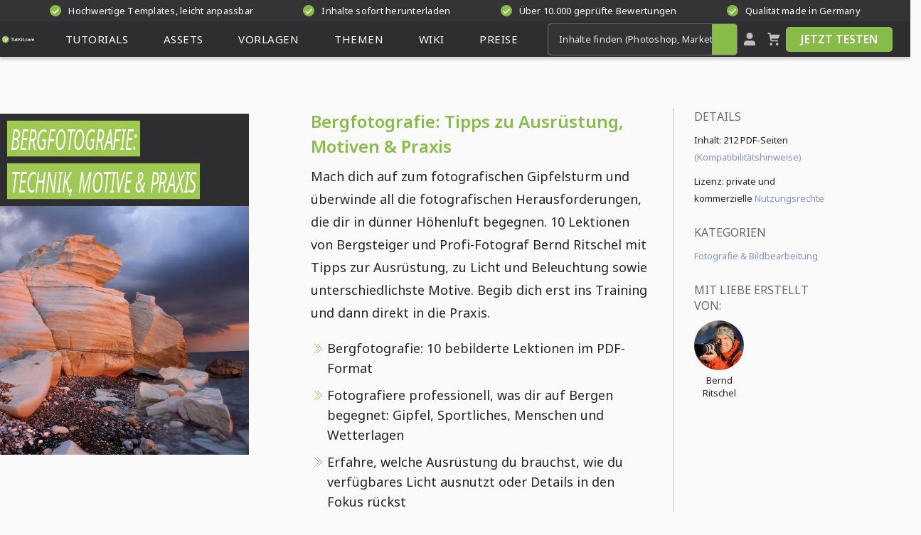

--- FILE ---
content_type: text/html; charset=UTF-8
request_url: https://www.tutkit.com/de/gesamtpakete/394-bergfotografie-tipps-zu-ausruestung-motiven-praxis
body_size: 19486
content:
<!DOCTYPE html><html prefix="og:http://ogp.me/ns#" class="light-mode" lang="de"><head><meta name="csrf-token" content="MedQOXl6p2Vd5HYArPs6dMwXHhidEFdSizDFaZql"><meta charset="utf-8"><meta content="width=device-width, initial-scale=1.0" name="viewport"><link href="https://www.tutkit.com/de/gesamtpakete/394-bergfotografie-tipps-zu-ausruestung-motiven-praxis" rel="canonical"><link crossorigin="" href="https://www.tutkit.com" rel="preconnect"><meta content="index, follow" name="robots"><link as="font" crossorigin="anonymous" href="https://www.tutkit.com/build/assets/noto-sans-variable-font-subset-cd880f2b.woff2" rel="preload" type="font/woff2"><link as="font" crossorigin="anonymous" href="https://www.tutkit.com/build/assets/noto-sans-italic-variable-font-subset-6e00cf7f.woff2" rel="preload" type="font/woff2"><link as="style" href="https://www.tutkit.com/build/assets/basics-ae4fda84.css" rel="preload"><link as="style" href="https://www.tutkit.com/build/assets/elements-0564a5cf.css" rel="preload"><link as="style" href="https://www.tutkit.com/build/assets/other-c2894cc7.css" rel="preload"><link as="style" href="https://www.tutkit.com/build/assets/components-685dc539.css" rel="preload"><link as="style" href="https://www.tutkit.com/build/assets/packages-3a0ab8f6.css" rel="preload"><link as="style" href="https://www.tutkit.com/build/assets/laraberg_modules-a2d8ee26.css" rel="preload"><link as="style" href="https://www.tutkit.com/build/assets/sections-369e25e5.css" rel="preload"><link data-navigate-track="reload" href="https://www.tutkit.com/build/assets/basics-ae4fda84.css" rel="stylesheet"><link data-navigate-track="reload" href="https://www.tutkit.com/build/assets/elements-0564a5cf.css" rel="stylesheet"><link data-navigate-track="reload" href="https://www.tutkit.com/build/assets/other-c2894cc7.css" rel="stylesheet"><link data-navigate-track="reload" href="https://www.tutkit.com/build/assets/components-685dc539.css" rel="stylesheet"><link data-navigate-track="reload" href="https://www.tutkit.com/build/assets/packages-3a0ab8f6.css" rel="stylesheet"><link data-navigate-track="reload" href="https://www.tutkit.com/build/assets/laraberg_modules-a2d8ee26.css" rel="stylesheet"><link data-navigate-track="reload" href="https://www.tutkit.com/build/assets/sections-369e25e5.css" rel="stylesheet"><title>Bergfotografie: Tipps zu Ausrüstung, Motiven &amp; Praxis</title><meta content="Steig auf – in der Bergfotografie und deinem fotografischen Konnen! Über 130 PDF-Seiten mit Tipps zur Ausrüstung und dem besonderen Motiv." name="description"><meta content="Bergfotografie,Bergfotografie Ausrüstung,Bergfotografie Tipps" name="keywords"><meta content="Bergfotografie: Tipps zu Ausrüstung, Motiven &amp; Praxis" property="og:title"><meta content="Steig auf – in der Bergfotografie und deinem fotografischen Konnen! Über 130 PDF-Seiten mit Tipps zur Ausrüstung und dem besonderen Motiv." property="og:description"><meta content="Tutkit.com" property="og:site_name"><meta content="de" property="og:locale"><meta content="https://www.tutkit.com/de/gesamtpakete/394-bergfotografie-tipps-zu-ausruestung-motiven-praxis" property="og:url"><meta content="https://www.tutkit.com/storage/media/packages/394/394-bergfoto-featured.jpg" property="og:image"><meta content="600" property="og:image:width"><meta content="300" property="og:image:height"><meta content="Bergfotografie: Tipps zu Ausrüstung, Motiven &amp; Praxis" property="og:image:alt"><meta content="image/jpeg" property="og:image:type"><meta content="https://www.tutkit.com/storage/media/packages/394/394-bergfoto-featured.jpg" name="thumbnail"><script nonce="QQHFEVC+akJ6wHVzw1cqUg=="  type="application/ld+json">{
          "@context": "https://schema.org",
          "@type": "Organization",
          "url": "https://www.tutkit.com",
          "logo": "https://www.tutkit.com/images/logo-mini-green.svg",
          "name": "4eck Media GmbH & Co. KG",
          "address": {
            "@type": "PostalAddress",
            "addressLocality": "Waren (Müritz)",
            "addressCountry": "DE",
            "postalCode": "17192",
            "streetAddress": "Papenbergstr. 43"
          },
          "description": "Effektiv lernen, produktiv anwenden: TutKit.com ist deine deutschsprachige Lernplattform zur Fort- und Weiterbildung – dein Download-Portal für exzellente Marketing-Materialien. Als Flatrate oder im Einzelkauf. Ideal für Unternehmen, Selbstständige und Mitarbeiter."
    }</script><meta content="Product" property="og:type"><script nonce="QQHFEVC+akJ6wHVzw1cqUg=="  type="application/ld+json">{
            "@context": "https://schema.org/",
            "@type": "Product",
            "additionalProperty": [
                {
                  "@type": "PropertyValue",
                  "name": "ISBN",
                  "value": "9783960651048"
                }
            ],
            "sku": "394",
            "name": "Bergfotografie: Tipps zu Ausrüstung, Motiven &amp; Praxis",
            "description": "Steig auf – in der Bergfotografie und deinem fotografischen Konnen! Über 130 PDF-Seiten mit Tipps zur Ausrüstung und dem besonderen Motiv.",
            "image": [
                                    "https://www.tutkit.com/storage/media/packages/394/394-bergfoto-featured.jpg",                                                                            "https://www.tutkit.com/storage/media/packages/394/394-bergfotografie-04.jpg",                                            "https://www.tutkit.com/storage/media/packages/394/394-bergfotografie-05.jpg",                                            "https://www.tutkit.com/storage/media/packages/394/394-bergfotografie-09.jpg"                                                ],
            "offers": {
                "@type": "Offer",
                "price": "9.95",
                "priceCurrency": "EUR",
                "hasMerchantReturnPolicy": {
                    "@type": "MerchantReturnPolicy",
                    "returnPolicyCategory": "https://schema.org/MerchantReturnFiniteReturnWindow",
                    "merchantReturnDays": 14,
                    "applicableCountry": "WW",
                    "returnMethod": "https://schema.org/ReturnByMail",
                    "returnFees": "https://schema.org/FreeReturn"
                },
                "shippingDetails": {
                    "@type": "OfferShippingDetails",
                    "shippingDestination": {
                      "@type": "DefinedRegion",
                      "name": "Worldwide",
                      "addressCountry": "WW"
                    },
                    "deliveryTime": {
                      "@type": "ShippingDeliveryTime",
                      "handlingTime": {
                          "@type": "QuantitativeValue",
                          "minValue": 0,
                          "maxValue": 0,
                          "unitCode": "d"
                      },
                      "transitTime": {
                          "@type": "QuantitativeValue",
                          "minValue": 0,
                          "maxValue": 0,
                          "unitCode": "d"
                      },
                      "businessDays": "0"
                    },
                    "shippingRate": {
                      "@type": "MonetaryAmount",
                      "value": "0",
                      "currency": "EUR"
                    },
                    "shippingLabel": "International Shipping"
                },
                "availability": "https://schema.org/InStock"
            },
            "brand": {
                "@type": "Brand",
                "name": "TutKit.com"
            }
        }</script><meta content="#2e2d30" name="theme-color"><meta content="QQHFEVC+akJ6wHVzw1cqUg==" name="csp-nonce"><meta content="latin" name="language-font"><link href="https://www.tutkit.com/images/app-icons/apple-touch-icon.png" rel="apple-touch-icon" sizes="180x180"><link href="https://www.tutkit.com/images/app-icons/favicon-32x32.png" rel="icon" sizes="32x32" type="image/png"><link href="https://www.tutkit.com/images/app-icons/favicon-16x16.png" rel="icon" sizes="16x16" type="image/png"><link color="#5bbad5" href="https://www.tutkit.com/images/app-icons/safari-pinned-tab.svg" rel="mask-icon"><meta content="#da532c" name="msapplication-TileColor"><meta content="#ffffff" name="theme-color"><script nonce="QQHFEVC+akJ6wHVzw1cqUg==" >(function initThemeSwitcher() {
        const html = document.documentElement
        const themeModeBtn = document.getElementById("theme-mode")
        const iconSun = themeModeBtn?.querySelector(".sprite-icon-sun")
        const iconMoon = themeModeBtn?.querySelector(".sprite-icon-moon")

        const updateIcons = (theme) => {
            if (iconSun && iconMoon) {
                iconSun.classList.toggle("d-none", theme === "dark")
                iconMoon.classList.toggle("d-none", theme === "light")
            }
        }

        const setTheme = (theme) => {
            localStorage.setItem("theme", theme)
            html.className = theme === "light" ? "light-mode" : "dark-mode"
            updateIcons(theme)
        }

        const savedTheme = localStorage.getItem("theme")
        const prefersDark = window.matchMedia("(prefers-color-scheme: dark)").matches
        const prefersLight = window.matchMedia("(prefers-color-scheme: light)").matches
        const initialTheme = savedTheme || (prefersDark ? "dark" : prefersLight ? "light" : "light")

        setTheme(initialTheme)

        themeModeBtn?.addEventListener("click", (e) => {
            e.preventDefault()
            const newTheme = localStorage.getItem("theme") === "dark" ? "light" : "dark"
            setTheme(newTheme)
        })
    })()</script></head> <body data-package-id="394" data-user-id=""><header class="site-header site-header-guest"><section class="pre-header-container"><div class="header-container pre-header" rel="nofollow noindex"><span class="header-teaser" rel="nofollow noindex"><span class="icon-circle"><svg class="icon sprite-icon sprite-icon-complete" role="presentation"><use href="/sprites/ui.svg#complete"></use> </svg> </span> Hochwertige Templates, leicht anpassbar </span> <span class="header-teaser" rel="nofollow noindex"><span class="icon-circle"><svg class="icon sprite-icon sprite-icon-complete" role="presentation"><use href="/sprites/ui.svg#complete"></use> </svg> </span> Inhalte sofort herunterladen </span> <span class="header-teaser" rel="nofollow noindex"><span class="icon-circle"><svg class="icon sprite-icon sprite-icon-complete" role="presentation"><use href="/sprites/ui.svg#complete"></use> </svg> </span> Über 10.000 geprüfte Bewertungen </span> <span class="header-teaser" rel="nofollow noindex"><span class="icon-circle"><svg class="icon sprite-icon sprite-icon-complete" role="presentation"><use href="/sprites/ui.svg#complete"></use> </svg> </span> Qualität made in Germany </span></div> </section> <section class="main-header-container"><div class="header-container main-header"><a id="logo" aria-label="Tutkit.com" href="/de" title="Startseite TutKit.com"><svg class="icon sprite-icon-logo-small-green"><use href="/sprites/logotypes.svg#logo-small-green"></use> </svg> <svg class="icon sprite-icon sprite-icon-logo-mini-green"><use href="/sprites/logotypes.svg#logo-mini-green"></use> </svg></a> <nav id="main-nav"><ul><li class="has-sub-menu"><a aria-expanded="false" aria-haspopup="true" href="/de/tutorials-kurse" rel="prefetch" title="Lernen mit Tutorials"><span> Tutorials </span> <div class="mobile-expander"><svg class="icon sprite-icon-chevron-down"><use href="/sprites/ui.svg#chevron-down"></use> </svg> </div></a> <ul><li><a href="https://www.tutkit.com/de/suche?search=tutorials" rel="prefetch"> Alle Tutorials </a> </li> <li class="mobile-sub-menu-header"><a href="/de/tutorials-kurse" rel="prefetch"> Tutorials </a> </li> <li><a href="https://www.tutkit.com/de/tutorials-kurse/ki-trends" rel="prefetch" title="KI &amp; Trends"> KI &amp; Trends </a> </li> <li><a href="https://www.tutkit.com/de/tutorials-kurse/design-illustration-layout-druck" rel="prefetch" title="Design (Illustration, Layout &amp; Druck)"> Design (Illustration, Layout &amp; Druck) </a> </li> <li><a href="https://www.tutkit.com/de/tutorials-kurse/fotografie-bildbearbeitung" rel="prefetch" title="Fotografie &amp; Bildbearbeitung"> Fotografie &amp; Bildbearbeitung </a> </li> <li><a href="https://www.tutkit.com/de/tutorials-kurse/online-marketing" rel="prefetch" title="Online-Marketing &amp; Business"> Online-Marketing &amp; Business </a> </li> <li><a href="https://www.tutkit.com/de/tutorials-kurse/office" rel="prefetch" title="Office"> Office </a> </li> <li><a href="https://www.tutkit.com/de/tutorials-kurse/3d-audio-video" rel="prefetch" title="3D, Audio &amp; Video"> 3D, Audio &amp; Video </a> </li> <li><a href="https://www.tutkit.com/de/tutorials-kurse/cms-web-lernen" rel="prefetch" title="Webdesign, CMS &amp; Entwicklung"> Webdesign, CMS &amp; Entwicklung </a> </li></ul></li> <li class="has-sub-menu"><a aria-expanded="false" aria-haspopup="true" href="/de/assets-download" rel="prefetch" title="Schneller mit Assets"><span> Assets </span> <div class="mobile-expander"><svg class="icon sprite-icon-chevron-down"><use href="/sprites/ui.svg#chevron-down"></use> </svg> </div></a> <ul><li><a href="https://www.tutkit.com/de/suche?search=assets" rel="prefetch"> Alle Assets </a> </li> <li class="mobile-sub-menu-header"><a href="/de/assets-download" rel="prefetch"> Assets </a> </li> <li><a href="https://www.tutkit.com/de/assets-download/photoshop-mockups" rel="prefetch" title="Mockups"> Mockups </a> </li> <li><a href="https://www.tutkit.com/de/assets-download/vektorgrafiken-illustrationen" rel="prefetch" title="Vektorgrafiken &amp; Illustrationen"> Vektorgrafiken &amp; Illustrationen </a> </li> <li><a href="https://www.tutkit.com/de/assets-download/texturen-overlays-photoshop-co" rel="prefetch" title="Texturen &amp; Overlays"> Texturen &amp; Overlays </a> </li> <li><a href="https://www.tutkit.com/de/assets-download/3d-video-foto-effekte" rel="prefetch" title="3D, Video &amp; Animation"> 3D, Video &amp; Animation </a> </li> <li><a href="https://www.tutkit.com/de/assets-download/pinsel-photoshop-co" rel="prefetch" title="Pinsel"> Pinsel </a> </li> <li><a href="https://www.tutkit.com/de/assets-download/presets-fotoeffekte" rel="prefetch" title="Presets"> Presets </a> </li> <li><a href="https://www.tutkit.com/de/assets-download/photoshop-aktionen" rel="prefetch" title="Photoshop-Aktionen"> Photoshop-Aktionen </a> </li> <li><a href="https://www.tutkit.com/de/assets-download/vektor-icons-svg-eps" rel="prefetch" title="Icons"> Icons </a> </li></ul></li> <li class="has-sub-menu"><a aria-expanded="false" aria-haspopup="true" href="/de/vorlagen" rel="prefetch" title="Designstarke Vorlagen"><span> Vorlagen </span> <div class="mobile-expander"><svg class="icon sprite-icon-chevron-down"><use href="/sprites/ui.svg#chevron-down"></use> </svg> </div></a> <ul><li><a href="https://www.tutkit.com/de/suche?search=vorlagen" rel="prefetch"> Alle Vorlagen </a> </li> <li class="mobile-sub-menu-header"><a href="/de/vorlagen" rel="prefetch"> Vorlagen </a> </li> <li><a href="https://www.tutkit.com/de/vorlagen/corporate-design-erstellen-vorlagen" rel="prefetch" title="Corporate Design"> Corporate Design </a> </li> <li><a href="https://www.tutkit.com/de/vorlagen/powerpoint-design" rel="prefetch" title="Präsentationsvorlagen"> Präsentationsvorlagen </a> </li> <li><a href="https://www.tutkit.com/de/vorlagen/plakat-poster-templates-download" rel="prefetch" title="Plakate &amp; Poster"> Plakate &amp; Poster </a> </li> <li><a href="https://www.tutkit.com/de/vorlagen/flyer-folder-design" rel="prefetch" title="Flyer &amp; Folder"> Flyer &amp; Folder </a> </li> <li><a href="https://www.tutkit.com/de/vorlagen/visitenkarten-design" rel="prefetch" title="Visitenkarten"> Visitenkarten </a> </li> <li><a href="https://www.tutkit.com/de/vorlagen/broschueren-zeitungen" rel="prefetch" title="Broschüren &amp; Zeitungen"> Broschüren &amp; Zeitungen </a> </li> <li><a href="https://www.tutkit.com/de/vorlagen/roll-up-design" rel="prefetch" title="Roll-ups"> Roll-ups </a> </li> <li><a href="https://www.tutkit.com/de/vorlagen/bewerbungsvorlagen-download" rel="prefetch" title="Bewerbungsvorlagen"> Bewerbungsvorlagen </a> </li> <li><a href="https://www.tutkit.com/de/vorlagen/lebenslauf" rel="prefetch" title="Lebenslauf"> Lebenslauf </a> </li> <li><a href="https://www.tutkit.com/de/vorlagen/briefpapier-rechnungen-design" rel="prefetch" title="Briefpapier-Vorlagen"> Briefpapier-Vorlagen </a> </li> <li><a href="https://www.tutkit.com/de/vorlagen/urkunde-zertifikat-design" rel="prefetch" title="Urkunden &amp; Zertifikate"> Urkunden &amp; Zertifikate </a> </li> <li><a href="https://www.tutkit.com/de/vorlagen/gruss-einladungskarten" rel="prefetch" title="Gruß- &amp; Einladungskarten"> Gruß- &amp; Einladungskarten </a> </li> <li><a href="https://www.tutkit.com/de/vorlagen/infografiken-design" rel="prefetch" title="Infografiken und Zeitstrahlen"> Infografiken und Zeitstrahlen </a> </li> <li><a href="https://www.tutkit.com/de/vorlagen/fotoalbum-selbst-gestalten" rel="prefetch" title="Fotoalben"> Fotoalben </a> </li> <li><a href="https://www.tutkit.com/de/vorlagen/ausmalbilder-malvorlagen-zum-ausdrucken-ausmalen" rel="prefetch" title="Ausmalbilder, Malvorlagen"> Ausmalbilder, Malvorlagen </a> </li> <li><a href="https://www.tutkit.com/de/vorlagen/vorlagen-fuer-speisekarten" rel="prefetch" title="Speisekarten"> Speisekarten </a> </li> <li><a href="https://www.tutkit.com/de/vorlagen/stammbaum" rel="prefetch" title="Stammbaum"> Stammbaum </a> </li> <li><a href="https://www.tutkit.com/de/vorlagen/facebook-titelbild" rel="prefetch" title="Facebook-Titelbild"> Facebook-Titelbild </a> </li> <li><a href="https://www.tutkit.com/de/vorlagen/vorlagen-fuer-rechnungen-lieferscheine-und-angebote" rel="prefetch" title="Rechnungen, Lieferscheine &amp; Angebote"> Rechnungen, Lieferscheine &amp; Angebote </a> </li></ul></li> <li class="has-sub-menu"><a aria-expanded="false" aria-haspopup="true" href="/de/themenwelten" rel="prefetch" title="Deine Themenwelten"><span> Themen </span> <div class="mobile-expander"><svg class="icon sprite-icon-chevron-down"><use href="/sprites/ui.svg#chevron-down"></use> </svg> </div></a> <ul><li class="mobile-sub-menu-header"><a href="/de/themenwelten" rel="prefetch"> Themenwelten </a> </li> <li><a href="https://www.tutkit.com/de/themenwelten/marketing-vertrieb-tutorials-templates" rel="prefetch" title="Business, Marketing &amp; Vertrieb"> Business, Marketing &amp; Vertrieb </a> </li> <li><a href="https://www.tutkit.com/de/themenwelten/landkarten-erstellen-vorlagen" rel="prefetch" title="Landkarten"> Landkarten </a> </li> <li><a href="https://www.tutkit.com/de/themenwelten/expose-vorlagen" rel="prefetch" title="Exposés"> Exposés </a> </li> <li><a href="https://www.tutkit.com/de/themenwelten/jubilaeumskarten-einladungskarten-vorlagen" rel="prefetch" title="Geburtstag &amp; Jubiläum"> Geburtstag &amp; Jubiläum </a> </li> <li><a href="https://www.tutkit.com/de/themenwelten/weihnachten-design-vorlagen" rel="prefetch" title="Weihnachten &amp; Winter"> Weihnachten &amp; Winter </a> </li> <li><a href="https://www.tutkit.com/de/themenwelten/illustrationen-vorlagen-liebe-herz" rel="prefetch" title="Liebe, Hochzeit &amp; Romantik"> Liebe, Hochzeit &amp; Romantik </a> </li> <li><a href="https://www.tutkit.com/de/themenwelten/veranstaltung-event-plakate" rel="prefetch" title="Feste &amp; Events"> Feste &amp; Events </a> </li> <li><a href="https://www.tutkit.com/de/themenwelten/architektur-visualisierung" rel="prefetch" title="Architektur &amp; Immobilien"> Architektur &amp; Immobilien </a> </li> <li><a href="https://www.tutkit.com/de/themenwelten/gastronomie-vorlagen" rel="prefetch" title="Food &amp; Gastro"> Food &amp; Gastro </a> </li> <li><a href="https://www.tutkit.com/de/themenwelten/sport-verein-band-poster-flyer" rel="prefetch" title="Sport &amp; Vereine"> Sport &amp; Vereine </a> </li> <li><a href="https://www.tutkit.com/de/themenwelten/shortcuts-tastenkombinationen" rel="prefetch" title="Shortcuts"> Shortcuts </a> </li></ul></li> <li class="has-sub-menu"><a aria-expanded="false" aria-haspopup="true" href="https://www.tutkit.com/de/blog" rel="prefetch" title="Zum Blog"><span>Wiki</span> <div class="mobile-expander"><svg class="icon sprite-icon-chevron-down"><use href="/sprites/ui.svg#chevron-down"></use> </svg> </div></a> <ul><li class="mobile-sub-menu-header"><a href="https://www.tutkit.com/de/blog" rel="prefetch" title="Wiki">Wiki</a></li> <li><a href="https://www.tutkit.com/de/blog" rel="prefetch" title="Blog">Blog</a></li> <li><a href="https://www.tutkit.com/de/bewerbung-lebenslauf" rel="prefetch" title="Bewerbung &amp; Lebenslauf">Bewerbung & Lebenslauf</a></li> <li><a href="https://www.tutkit.com/de/glueckwuensche-sprueche-gruesse-witze" rel="prefetch" title="Glückwünsche, Sprüche, Grüße &amp; Witze">Glückwünsche, Sprüche, Grüße & Witze</a></li> <li><a href="https://www.tutkit.com/de/diy-deko-basteln" rel="prefetch" title="DIY, Deko &amp; Basteln">DIY, Deko & Basteln</a></li> <li><a href="https://www.tutkit.com/de/bilder-grafiken-vorlagen-herunterladen" title="Kostenlose Bilder, Grafiken &amp; Vorlagen">Kostenlose Bilder, Grafiken & Vorlagen</a></li> <li><a href="https://www.tutkit.com/de/online-malen-zeichnen" rel="prefetch" title="Online malen &amp; zeichnen">Online malen & zeichnen</a></li> <li><a href="https://www.tutkit.com/de/hilfe" rel="prefetch" title="FAQ/Hilfezentrum">FAQ/Hilfezentrum</a></li></ul></li> <li class="has-sub-menu"><a aria-expanded="false" aria-haspopup="true" href="https://www.tutkit.com/de/preise" rel="prefetch" title="Zur Flatrate"><span>Preise</span> <div class="mobile-expander"><svg class="icon sprite-icon-chevron-down"><use href="/sprites/ui.svg#chevron-down"></use> </svg> </div></a> <ul><li class="mobile-sub-menu-header"><a href="https://www.tutkit.com/de/preise" rel="prefetch" title="Preise">Preise</a></li> <li><a href="https://www.tutkit.com/de/fur-berufliche-zwecke" rel="prefetch" title="Für berufliche Zwecke">Für berufliche Zwecke</a></li> <li><a href="https://www.tutkit.com/de/fur-solo-selbststandige" rel="prefetch" title="Für Solo-Selbstständige">Für Solo-Selbstständige</a></li> <li><a href="https://www.tutkit.com/de/fur-startups-teams-und-abteilungen" rel="prefetch" title="Für Startups &amp; Teams">Für Startups & Teams</a></li> <li><a href="https://www.tutkit.com/de/fur-bildungseinrichtungen" rel="prefetch" title="Für Bildungseinrichtungen">Für Bildungseinrichtungen</a></li></ul></li></ul> </nav> <div id="hamburger-menu"><div></div> </div> <div id="close-search-field"><div></div> </div> <div class="search-app"><smart-search class="search-bar"><div class="form-element"><div class="smart-search-input-wrapper"><input id="search" aria-label="Inhalte finden (Photoshop, Marketing, Excel ...)" autocomplete="off" class="suggest" maxlength="255" placeholder="Inhalte finden (Photoshop, Marketing, Excel ...)" type="search"> <a id="header-search-button" aria-label="Jetzt suchen" href="https://www.tutkit.com/de/suche" rel="prefetch nofollow" title="Jetzt suchen"><svg class="icon sprite-icon sprite-icon-search" role="presentation">> <use fill="white" href="/sprites/ui.svg#search"></use> </svg> </a></div> </div> </smart-search> </div> <div class="header-actions"><a id="btn-login" aria-label="Mein TutKit.com" href="#" title="Mein TutKit.com"><svg class="icon sprite-icon-search sprite-icon-user" role="presentation">> <use href="/sprites/ui.svg#user"></use> </svg> </a> <header-basket class="icon-basket-wrapper" url="https://www.tutkit.com/de/warenkorb"><a id="btn-basket" href="https://www.tutkit.com/de/warenkorb" rel="prefetch" title="Warenkorb"><svg class="icon sprite-icon sprite-icon-basket" role="presentation">> <use href="/sprites/ui.svg#warenkorb"></use> </svg> </a> </header-basket> <box-call-action btn-text="Jetzt Testen"><a class="button button-invert button-primary" href="https://www.tutkit.com/de/testen" title="Jetzt Testen"> Jetzt Testen </a> </box-call-action> <div id="translate-redirect" class="translate-redirect" data-current-locale="de" style="display: none;"></div></div></div> </section></header> <div class="header-spacer"></div> <main id="app"><section class="main-container package-details"><div id="package-header" class="package-header"><div class="package-header-inner row"><div class="col-12 col-lg-4 col-xl-3"><div class="package-image-outer"><div class="package-image"><div class="package-image-text"><span class="package-image-text__title">Bergfotografie:</span> <span class="package-image-text__title">Technik, Motive &amp; Praxis</span></div> <picture class="smooth-filter"><source srcset="https://www.tutkit.com/storage/media/packages/394/394-bergfotografie-tipps-zu-ausruestung-motiven-praxis-main-med.avif" type="image/avif"><img alt="Bergfotografie: Tipps zu Ausrüstung, Motiven &amp; Praxis" fetchpriority="high" height="350" src="https://www.tutkit.com/storage/media/packages/394/394-bergfotografie-tipps-zu-ausruestung-motiven-praxis-main-med.webp" width="350"></picture></div> </div> </div> <div class="col-12 col-lg-7 col-xl-9"><div class="row"><div class="col-12 col-lg-8 col-xl-8"><div class="package-header-description"><h1> Bergfotografie: Tipps zu Ausrüstung, Motiven &amp; Praxis </h1> <p> Mach dich auf zum fotografischen Gipfelsturm und überwinde all die fotografischen Herausforderungen, die dir in dünner Höhenluft begegnen. 10 Lektionen von Bergsteiger und Profi-Fotograf Bernd Ritschel mit Tipps zur Ausrüstung, zu Licht und Beleuchtung sowie unterschiedlichste Motive. Begib dich erst ins Training und dann direkt in die Praxis. </p> <ul><li> Bergfotografie: 10 bebilderte Lektionen im PDF-Format </li> <li> Fotografiere professionell, was dir auf Bergen begegnet: Gipfel, Sportliches, Menschen und Wetterlagen </li> <li> Erfahre, welche Ausrüstung du brauchst, wie du verfügbares Licht ausnutzt oder Details in den Fokus rückst </li> <li> Von Bergfotograf Bernd Ritschel, der dir überragendes 7000er-Wissen vermittelt </li></ul> <p> Steige auf! Erst im übertragenen Sinne in deinem Bergfotografie-Know-how und Bild-Portfolio und dann im wörtlichen Sinne auf den Berg. Mit diesem Training überwindest du jeden Höhenmeter mit Leichtfüßigkeit. </p></div> <div id="package-buttons" class="hidden-mobile package-buttons"><package-buttons :selected-package-id="394" :zip-url="true" language-code="de"><div class="package-buttons__wrapper"><div><div><div><a alt="Loading" class="button button-high button-primary hidden-on-mobile" href="#" rel="nofollow" title="Loading"><span class="button-label">Zugriff auf alle Inhalte</span> </a> </div> <span class="button-text-small hidden-on-mobile">In der Mitgliedschaft ab <strong>* € monatlich</strong></span></div> </div> <div><div class="hidden-on-mobile oder">oder</div> <div class="bottom-sticky-on-mobile"><div><a id="add-to-cart" alt="Loading" class="button button-alternate button-high" rel="nofollow noreferrer noopener" title="Loading"><span class="button-label">Inhalt in den Warenkorb</span> </a> </div> <span class="button-text-small">Sofort-Download nach Kauf: <strong>einmalig * €</strong></span></div></div></div> </package-buttons> </div></div> <div class="col-12 col-lg-4 col-xl-4 package-sidebar-column"><div class="package-sidebar"><div class="h3"> Details </div> <ul><li>Inhalt: <span>212 PDF-Seiten</span> <package-actions-buttons :id="394"></package-actions-buttons></li> <li>Lizenz: private und kommerzielle <a href="https://www.tutkit.com/de/hilfe/24-nutzungsbedingungen" rel="noreferrer noopener" target="_blank">Nutzungsrechte</a></li></ul> <div class="h3">Kategorien</div> <a href="https://www.tutkit.com/de/tutorials-kurse/fotografie-bildbearbeitung" rel="nofollow" title="Zur Kategorie Fotografie &amp; Bildbearbeitung">Fotografie & Bildbearbeitung</a> <div class="package-details-authors"><div class="h3">Mit Liebe erstellt von:</div> <div class="package-portraits-container"><div class="package-portraits-item"><a href="https://www.tutkit.com/de/autoren/39-bernd-ritschel" rel="nofollow"><picture><source srcset="https://www.tutkit.com/storage/media/authors/bernd-ritschel.avif" type="image/avif"><img alt="Bernd Ritschel" loading="lazy" src="https://www.tutkit.com/storage/media/authors/bernd-ritschel.webp" title="Bernd Ritschel"></picture> </a> <span>Bernd</span> <span>Ritschel</span></div> </div></div> <progress-circle :package-id="394"></progress-circle></div> </div></div> </div> <div class="hidden-desktop package-buttons"><package-buttons :selected-package-id="394" :zip-url="true" language-code="de"></package-buttons> </div></div> </div> <div id="package-details"><div class="example-images layout-content"><div id="package-images" class="example-images-inner expandable-area expanded row"><h2 class="col-12"> Anwendungsbeispiele </h2> <div class="slider-outer"><div><ul class="cards-wrapper"><li class="swiper-slide"><div class="card" data-image-view-event="https://www.tutkit.com/storage/media/packages/394/394-bergfotografie-04.jpg"><div class="card-head"><div class="card-img pointer"><picture><source srcset="https://www.tutkit.com/storage/media/packages/394/394-bergfotografie-04_prev.avif" type="image/avif"><img alt="Bergfotografie: Gebirge, davor Zelt auf einer Wiese." class="cover" height="273" loading="lazy" src="https://www.tutkit.com/storage/media/packages/394/394-bergfotografie-04_prev.webp" title="Steig auf in der Bergfotografie!" width="391"> </picture> </div> <div class="card-green-overlay"><div class="card-green-overlay__button"> Galerie öffnen </div> </div></div> <div class="card-body"><div class="card-title clamp">Steig auf in der Bergfotografie!</div> </div></div> </li> <li class="swiper-slide"><div class="card" data-image-view-event="https://www.tutkit.com/storage/media/packages/394/394-bergfotografie-05.jpg"><div class="card-head"><div class="card-img pointer"><picture><source srcset="https://www.tutkit.com/storage/media/packages/394/394-bergfotografie-05_prev.avif" type="image/avif"><img alt="Beispiel aus dem Tutorial mit Tipps zur Bergfotografie: Mit der richtigen Ausrüstung ein Gebirge fotografieren." class="cover" height="273" loading="lazy" src="https://www.tutkit.com/storage/media/packages/394/394-bergfotografie-05_prev.webp" title="Im Gebirge unterwegs – so setzt du das viel fotografierte Motiv „Berg“ einmalig in Szene." width="391"> </picture> </div> <div class="card-green-overlay"><div class="card-green-overlay__button"> Galerie öffnen </div> </div></div> <div class="card-body"><div class="card-title clamp">Im Gebirge unterwegs – so setzt du das viel fotografierte Motiv „Berg“ einmalig in Szene.</div> </div></div> </li> <li class="swiper-slide"><div class="card" data-image-view-event="https://www.tutkit.com/storage/media/packages/394/394-bergfotografie-09.jpg"><div class="card-head"><div class="card-img pointer"><picture><source srcset="https://www.tutkit.com/storage/media/packages/394/394-bergfotografie-09_prev.avif" type="image/avif"><img alt="Bergfotografie: Schwarz-Weiß-Portrait eines Mannes." class="cover" height="273" loading="lazy" src="https://www.tutkit.com/storage/media/packages/394/394-bergfotografie-09_prev.webp" title="Das Training bietet dir aber weitaus mehr als nur den Blick auf den Berg: Fotografiere Menschen, ..." width="391"> </picture> </div> <div class="card-green-overlay"><div class="card-green-overlay__button"> Galerie öffnen </div> </div></div> <div class="card-body"><div class="card-title clamp">Das Training bietet dir aber weitaus mehr als nur den Blick auf den Berg: Fotografiere Menschen, ...</div> </div></div> </li> <li class="swiper-slide"><div class="card" data-image-view-event="https://www.tutkit.com/storage/media/packages/394/394-bergfotografie-03.jpg"><div class="card-head"><div class="card-img pointer"><picture><source srcset="https://www.tutkit.com/storage/media/packages/394/394-bergfotografie-03_prev.avif" type="image/avif"><img alt="Bergfotografie: Blume, Makroaufnahme" class="cover" height="273" loading="lazy" src="https://www.tutkit.com/storage/media/packages/394/394-bergfotografie-03_prev.webp" title="... und gehe ganz nah ran, um Details wie Blumen oder Kletterhaken in den Fokus zu rücken." width="391"> </picture> </div> <div class="card-green-overlay"><div class="card-green-overlay__button"> Galerie öffnen </div> </div></div> <div class="card-body"><div class="card-title clamp">... und gehe ganz nah ran, um Details wie Blumen oder Kletterhaken in den Fokus zu rücken.</div> </div></div> </li> <li class="swiper-slide"><div class="card" data-image-view-event="https://www.tutkit.com/storage/media/packages/394/394-bergfotografie-01.jpg"><div class="card-head"><div class="card-img pointer"><picture><source srcset="https://www.tutkit.com/storage/media/packages/394/394-bergfotografie-01_prev.avif" type="image/avif"><img alt="Bergfotografie: Skifahrer bei der Abfahrt" class="cover" height="273" loading="lazy" src="https://www.tutkit.com/storage/media/packages/394/394-bergfotografie-01_prev.webp" title="Halte Skifahrer, Kletterer oder Snowboarder klassisch-statisch oder dynamisch-modern fest." width="391"> </picture> </div> <div class="card-green-overlay"><div class="card-green-overlay__button"> Galerie öffnen </div> </div></div> <div class="card-body"><div class="card-title clamp">Halte Skifahrer, Kletterer oder Snowboarder klassisch-statisch oder dynamisch-modern fest.</div> </div></div> </li> <li class="swiper-slide"><div class="card" data-image-view-event="https://www.tutkit.com/storage/media/packages/394/394-bergfotografie-08.jpg"><div class="card-head"><div class="card-img pointer"><picture><source srcset="https://www.tutkit.com/storage/media/packages/394/394-bergfotografie-08_prev.avif" type="image/avif"><img alt="Bergfotografie: Haus" class="cover" height="273" loading="lazy" src="https://www.tutkit.com/storage/media/packages/394/394-bergfotografie-08_prev.webp" title="Szenen mit besonderem Charakter – lerne, wie du vorhandene Lichtverhältnisse optimal nutzt." width="391"> </picture> </div> <div class="card-green-overlay"><div class="card-green-overlay__button"> Galerie öffnen </div> </div></div> <div class="card-body"><div class="card-title clamp">Szenen mit besonderem Charakter – lerne, wie du vorhandene Lichtverhältnisse optimal nutzt.</div> </div></div> </li> <li class="swiper-slide"><div class="card" data-image-view-event="https://www.tutkit.com/storage/media/packages/394/394-bergfotografie-10.jpg"><div class="card-head"><div class="card-img pointer"><picture><source srcset="https://www.tutkit.com/storage/media/packages/394/394-bergfotografie-10_prev.avif" type="image/avif"><img alt="Bergfotografie: Felsformation" class="cover" height="273" loading="lazy" src="https://www.tutkit.com/storage/media/packages/394/394-bergfotografie-10_prev.webp" title="Realisiere deine Bildvisionen, indem du die Tipps eines erfahrenen Bergsteigers berücksichtigst." width="391"> </picture> </div> <div class="card-green-overlay"><div class="card-green-overlay__button"> Galerie öffnen </div> </div></div> <div class="card-body"><div class="card-title clamp">Realisiere deine Bildvisionen, indem du die Tipps eines erfahrenen Bergsteigers berücksichtigst.</div> </div></div> </li> <li class="swiper-slide"><div class="card" data-image-view-event="https://www.tutkit.com/storage/media/packages/394/394-bergfotografie-07.jpg"><div class="card-head"><div class="card-img pointer"><picture><source srcset="https://www.tutkit.com/storage/media/packages/394/394-bergfotografie-07_prev.avif" type="image/avif"><img alt="Bergfotografie: Sand" class="cover" height="273" loading="lazy" src="https://www.tutkit.com/storage/media/packages/394/394-bergfotografie-07_prev.webp" title="Eine Wüste?! Ja! Dein Trainer vermittelt dir in der Breite, wie du Wetterlagen fotografisch einfängst." width="391"> </picture> </div> <div class="card-green-overlay"><div class="card-green-overlay__button"> Galerie öffnen </div> </div></div> <div class="card-body"><div class="card-title clamp">Eine Wüste?! Ja! Dein Trainer vermittelt dir in der Breite, wie du Wetterlagen fotografisch einfängst.</div> </div></div> </li> <li class="swiper-slide"><div class="card" data-image-view-event="https://www.tutkit.com/storage/media/packages/394/394-bergfotografie-02.jpg"><div class="card-head"><div class="card-img pointer"><picture><source srcset="https://www.tutkit.com/storage/media/packages/394/394-bergfotografie-02_prev.avif" type="image/avif"><img alt="Bergfotografie: Gebirge und Wiese" class="cover" height="273" loading="lazy" src="https://www.tutkit.com/storage/media/packages/394/394-bergfotografie-02_prev.webp" title="Das richtige Equipment, die perfekte Vorbereitung: So kehrst du mit himmlichen Bildern zurück!" width="391"> </picture> </div> <div class="card-green-overlay"><div class="card-green-overlay__button"> Galerie öffnen </div> </div></div> <div class="card-body"><div class="card-title clamp">Das richtige Equipment, die perfekte Vorbereitung: So kehrst du mit himmlichen Bildern zurück!</div> </div></div> </li> <li class="swiper-slide"><div class="card" data-image-view-event="https://www.tutkit.com/storage/media/packages/394/394-bergfotografie-11.jpg"><div class="card-head"><div class="card-img pointer"><picture><source srcset="https://www.tutkit.com/storage/media/packages/394/394-bergfotografie-11_prev.avif" type="image/avif"><img alt="Bergfotografie: winterliche Landschaft" class="cover" height="273" loading="lazy" src="https://www.tutkit.com/storage/media/packages/394/394-bergfotografie-11_prev.webp" title="Halte Ausschau und suche nach dem Besonderen, um Stimmungsvolles zu finden." width="391"> </picture> </div> <div class="card-green-overlay"><div class="card-green-overlay__button"> Galerie öffnen </div> </div></div> <div class="card-body"><div class="card-title clamp">Halte Ausschau und suche nach dem Besonderen, um Stimmungsvolles zu finden.</div> </div></div> </li> <li class="swiper-slide"><div class="card" data-image-view-event="https://www.tutkit.com/storage/media/packages/394/394-bergfotografie-06.jpg"><div class="card-head"><div class="card-img pointer"><picture><source srcset="https://www.tutkit.com/storage/media/packages/394/394-bergfotografie-06_prev.avif" type="image/avif"><img alt="Bergfotografie: Spitze eines Berges" class="cover" height="273" loading="lazy" src="https://www.tutkit.com/storage/media/packages/394/394-bergfotografie-06_prev.webp" title="Gegenlicht? Spitzlichter? Schatten? Gerade am Berg eine Herausforderung – doch nicht für dich!" width="391"> </picture> </div> <div class="card-green-overlay"><div class="card-green-overlay__button"> Galerie öffnen </div> </div></div> <div class="card-body"><div class="card-title clamp">Gegenlicht? Spitzlichter? Schatten? Gerade am Berg eine Herausforderung – doch nicht für dich!</div> </div></div> </li></ul> </div> </div></div> </div> <div id="anchor-package-content"></div></div> <div id="package-image-view"><image-view :event-listen="['exampleImage', 'exampleVideo', 'imageGallery']"></image-view> </div> <div id="package-details-footer"><div class="package-chapter row"><div class="expandable-area expanded"><h2>Bergfotografie</h2> <div class="layout-normal"><div id="asset-downloads" class="asset-content-list"><div id="content-536" class="ebook-content-teaser"><content-actions :id="536" :is-added="false" :is-fav="false" :is-free="false" :is-update="false" :logged-in="false" :preview-image="'https://www.tutkit.com/storage/media/content/536/bergfotografie-teil-01-das-equipment-weniger-ist-am-berg-mehr_1200x800-2.jpg'" :route-actions="'/content/536'" :src2x="&quot;https:\/\/www.tutkit.com\/storage\/media\/content\/536\/bergfotografie-teil-01-das-equipment-weniger-ist-am-berg-mehr_600x400-2.jpg&quot;" alt="Bergfotografie - Teil 01 - Das Equipment - weniger ist am Berg mehr" class="container-ebook-image" height="167" loading="lazy" src="https://www.tutkit.com/storage/media/content/536/bergfotografie-teil-01-das-equipment-weniger-ist-am-berg-mehr_600x400-2.jpg" type="content" width="250"></content-actions> <div class="content-expandable"><div class="content-description"><div class="content-title"> Bergfotografie - Teil 01 - Das Equipment - weniger ist am Berg mehr </div> <div class="content-description-texts"><p>Gibt es eine Idealausr&uuml;stung? Die Antwort auf diese Frage liegt in der Beantwortung einer weiteren Frage: Was will ich eigentlich fotografieren?</p> <div class="content-description-links"></div></div></div> <div class="content-description-buttons-container"><button class="button button-primary useContentNewTab" data-link="https://www.tutkit.com/use/536"><span class="button-label"> Download </span> </button> <content-actions-buttons :id="536" :is-added="false" :is-fav="false" :route-actions="'/content/536'" class="content-actions-buttons" type="content"></content-actions-buttons></div></div></div> <div id="content-1061" class="ebook-content-teaser"><content-actions :id="1061" :is-added="false" :is-fav="false" :is-free="false" :is-update="false" :logged-in="false" :preview-image="'https://www.tutkit.com/storage/media/content/1061/bergfotografie-teil-02-klassische-berglandschaft-technik-bildaufbau_1200x800-2.jpg'" :route-actions="'/content/1061'" :src2x="&quot;https:\/\/www.tutkit.com\/storage\/media\/content\/1061\/bergfotografie-teil-02-klassische-berglandschaft-technik-bildaufbau_600x400-2.jpg&quot;" alt="Bergfotografie - Teil 02 - Klassische Berglandschaft - Technik - Bildaufbau" class="container-ebook-image" height="167" loading="lazy" src="https://www.tutkit.com/storage/media/content/1061/bergfotografie-teil-02-klassische-berglandschaft-technik-bildaufbau_600x400-2.jpg" type="content" width="250"></content-actions> <div class="content-expandable"><div class="content-description"><div class="content-title"> Bergfotografie - Teil 02 - Klassische Berglandschaft - Technik - Bildaufbau </div> <div class="content-description-texts"><p>Ganz langsam schiebt sich ein blauer Lichtsaum &uuml;ber den Horizont. Er l&auml;sst Konturen erkennen und erste Farben.</p> <div class="content-description-links"></div></div></div> <div class="content-description-buttons-container"><button class="button button-primary useContentNewTab" data-link="https://www.tutkit.com/use/1061"><span class="button-label"> Download </span> </button> <content-actions-buttons :id="1061" :is-added="false" :is-fav="false" :route-actions="'/content/1061'" class="content-actions-buttons" type="content"></content-actions-buttons></div></div></div> <div id="content-1602" class="ebook-content-teaser"><content-actions :id="1602" :is-added="false" :is-fav="false" :is-free="false" :is-update="false" :logged-in="false" :preview-image="'https://www.tutkit.com/storage/media/content/1602/bergfotografie-teil-03-die-belichtung_1200x800-2.jpg'" :route-actions="'/content/1602'" :src2x="&quot;https:\/\/www.tutkit.com\/storage\/media\/content\/1602\/bergfotografie-teil-03-die-belichtung_600x400-2.jpg&quot;" alt="Bergfotografie - Teil 03 - Die Belichtung" class="container-ebook-image" height="167" loading="lazy" src="https://www.tutkit.com/storage/media/content/1602/bergfotografie-teil-03-die-belichtung_600x400-2.jpg" type="content" width="250"></content-actions> <div class="content-expandable"><div class="content-description"><div class="content-title"> Bergfotografie - Teil 03 - Die Belichtung </div> <div class="content-description-texts"><p>Auf die Belichtung kommt es (immer noch) an - das Histogramm.</p> <div class="content-description-links"></div></div></div> <div class="content-description-buttons-container"><button class="button button-primary useContentNewTab" data-link="https://www.tutkit.com/use/1602"><span class="button-label"> Download </span> </button> <content-actions-buttons :id="1602" :is-added="false" :is-fav="false" :route-actions="'/content/1602'" class="content-actions-buttons" type="content"></content-actions-buttons></div></div></div> <div id="content-2120" class="ebook-content-teaser"><content-actions :id="2120" :is-added="false" :is-fav="false" :is-free="false" :is-update="false" :logged-in="false" :preview-image="'https://www.tutkit.com/storage/media/content/2120/bergfotografie-teil-04-bergsport-klassisch-action-eingefroren_1200x800-2.jpg'" :route-actions="'/content/2120'" :src2x="&quot;https:\/\/www.tutkit.com\/storage\/media\/content\/2120\/bergfotografie-teil-04-bergsport-klassisch-action-eingefroren_600x400-2.jpg&quot;" alt="Bergfotografie - Teil 04 - Bergsport klassisch - Action eingefroren" class="container-ebook-image" height="167" loading="lazy" src="https://www.tutkit.com/storage/media/content/2120/bergfotografie-teil-04-bergsport-klassisch-action-eingefroren_600x400-2.jpg" type="content" width="250"></content-actions> <div class="content-expandable"><div class="content-description"><div class="content-title"> Bergfotografie - Teil 04 - Bergsport klassisch - Action eingefroren </div> <div class="content-description-texts"><p>Muss Klassisches banal oder unmodern sein? Nein, ganz und gar nicht. Es geht in diesem Tutorial nicht um den &bdquo;Knickerbocker-Loden-Fotostil&ldquo; aus der Epoche von Luis Trenker. Man kann Bergsport bzw. die verschiedenen Outdoor-Aktivit&auml;ten auch klassisch sehr ansprechend und sogar modern fotografieren. Ich wage hier und jetzt sogar folgende Formulierung:&nbsp; Klassisch ist zeitlos, besonders in diesem Bereich der Fotografie.</p> <div class="content-description-links"></div></div></div> <div class="content-description-buttons-container"><button class="button button-primary useContentNewTab" data-link="https://www.tutkit.com/use/2120"><span class="button-label"> Download </span> </button> <content-actions-buttons :id="2120" :is-added="false" :is-fav="false" :route-actions="'/content/2120'" class="content-actions-buttons" type="content"></content-actions-buttons></div></div></div> <div id="content-2598" class="ebook-content-teaser"><content-actions :id="2598" :is-added="false" :is-fav="false" :is-free="false" :is-update="false" :logged-in="false" :preview-image="'https://www.tutkit.com/storage/media/content/2598/bergfotografie-teil-05-bergsport-in-motion-verwischt-verrueckt-dynamisch_1200x800-2.jpg'" :route-actions="'/content/2598'" :src2x="&quot;https:\/\/www.tutkit.com\/storage\/media\/content\/2598\/bergfotografie-teil-05-bergsport-in-motion-verwischt-verrueckt-dynamisch_600x400-2.jpg&quot;" alt="Bergfotografie - Teil 05 - Bergsport in motion - verwischt - verrückt - dynamisch" class="container-ebook-image" height="167" loading="lazy" src="https://www.tutkit.com/storage/media/content/2598/bergfotografie-teil-05-bergsport-in-motion-verwischt-verrueckt-dynamisch_600x400-2.jpg" type="content" width="250"></content-actions> <div class="content-expandable"><div class="content-description"><div class="content-title"> Bergfotografie - Teil 05 - Bergsport in motion - verwischt - verrückt - dynamisch </div> <div class="content-description-texts"><p>So klassisch und zeitlos die &bdquo;eingefrorene&ldquo; Outdoor- bzw. Bergsportaction-Fotografie ist, so dynamisch, so sch&ouml;n, schnell und modern k&ouml;nnen mitgezogene oder bewegungsunscharfe Bilder sein. In diesem sehr kreativen Bereich der fotografischen Welt kann die Digitalfotografie ihre St&auml;rken voll ausspielen. Was analog wirklich schwierig war und sehr viel Erfahrung, aber auch Gl&uuml;ck erforderte, ist heutzutage deutlich leichter bei gleichzeitig wesentlich h&ouml;herer Erfolgsquote.</p> <div class="content-description-links"></div></div></div> <div class="content-description-buttons-container"><button class="button button-primary useContentNewTab" data-link="https://www.tutkit.com/use/2598"><span class="button-label"> Download </span> </button> <content-actions-buttons :id="2598" :is-added="false" :is-fav="false" :route-actions="'/content/2598'" class="content-actions-buttons" type="content"></content-actions-buttons></div></div></div> <div id="content-3030" class="ebook-content-teaser"><content-actions :id="3030" :is-added="false" :is-fav="false" :is-free="false" :is-update="false" :logged-in="false" :preview-image="'https://www.tutkit.com/storage/media/content/3030/bergfotografie-teil-06-close-ups-naeher-am-geschehen_1200x800-2.jpg'" :route-actions="'/content/3030'" :src2x="&quot;https:\/\/www.tutkit.com\/storage\/media\/content\/3030\/bergfotografie-teil-06-close-ups-naeher-am-geschehen_600x400-2.jpg&quot;" alt="Bergfotografie - Teil 06 - Close ups - näher am Geschehen" class="container-ebook-image" height="167" loading="lazy" src="https://www.tutkit.com/storage/media/content/3030/bergfotografie-teil-06-close-ups-naeher-am-geschehen_600x400-2.jpg" type="content" width="250"></content-actions> <div class="content-expandable"><div class="content-description"><div class="content-title"> Bergfotografie - Teil 06 - Close ups - näher am Geschehen </div> <div class="content-description-texts"><p>&bdquo;Wenn ein Bild nicht gut ist, war man nicht nah genug dran&ldquo; - sagte schon Robert Capa. In der modernen Berg- und Outdoorfotografie gilt dieser Satz mehr denn je. Im Nahbereich er&ouml;ffnen sich uns v&ouml;llig neue und vielf&auml;ltige M&ouml;glichkeiten. Es geht nicht nur um die &uuml;blichen Bl&uuml;mchen und Details in der Natur, sondern auch um den Sport und die Action in den Bergen.</p> <div class="content-description-links"></div></div></div> <div class="content-description-buttons-container"><button class="button button-primary useContentNewTab" data-link="https://www.tutkit.com/use/3030"><span class="button-label"> Download </span> </button> <content-actions-buttons :id="3030" :is-added="false" :is-fav="false" :route-actions="'/content/3030'" class="content-actions-buttons" type="content"></content-actions-buttons></div></div></div> <div id="content-3419" class="ebook-content-teaser"><content-actions :id="3419" :is-added="false" :is-fav="false" :is-free="false" :is-update="false" :logged-in="false" :preview-image="'https://www.tutkit.com/storage/media/content/3419/bergfotografie-teil-07-extreme-bedingungen-kaelte-sturm-und-vieles-mehr_1200x800-2.jpg'" :route-actions="'/content/3419'" :src2x="&quot;https:\/\/www.tutkit.com\/storage\/media\/content\/3419\/bergfotografie-teil-07-extreme-bedingungen-kaelte-sturm-und-vieles-mehr_600x400-2.jpg&quot;" alt="Bergfotografie - Teil 07 - Extreme Bedingungen - Kälte, Sturm und vieles mehr" class="container-ebook-image" height="167" loading="lazy" src="https://www.tutkit.com/storage/media/content/3419/bergfotografie-teil-07-extreme-bedingungen-kaelte-sturm-und-vieles-mehr_600x400-2.jpg" type="content" width="250"></content-actions> <div class="content-expandable"><div class="content-description"><div class="content-title"> Bergfotografie - Teil 07 - Extreme Bedingungen - Kälte, Sturm und vieles mehr </div> <div class="content-description-texts"><p>Extreme Bedingungen - K&auml;lte, Sturm und vieles mehr.</p> <div class="content-description-links"></div></div></div> <div class="content-description-buttons-container"><button class="button button-primary useContentNewTab" data-link="https://www.tutkit.com/use/3419"><span class="button-label"> Download </span> </button> <content-actions-buttons :id="3419" :is-added="false" :is-fav="false" :route-actions="'/content/3419'" class="content-actions-buttons" type="content"></content-actions-buttons></div></div></div> <div id="content-3777" class="ebook-content-teaser"><content-actions :id="3777" :is-added="false" :is-fav="false" :is-free="false" :is-update="false" :logged-in="false" :preview-image="'https://www.tutkit.com/storage/media/content/3777/bergfotografie-teil-08-available-light-weniger-licht-ist-manchmal-mehr_1200x800-2.jpg'" :route-actions="'/content/3777'" :src2x="&quot;https:\/\/www.tutkit.com\/storage\/media\/content\/3777\/bergfotografie-teil-08-available-light-weniger-licht-ist-manchmal-mehr_600x400-2.jpg&quot;" alt="Bergfotografie - Teil 08 - Available Light - weniger Licht ist (manchmal) mehr" class="container-ebook-image" height="167" loading="lazy" src="https://www.tutkit.com/storage/media/content/3777/bergfotografie-teil-08-available-light-weniger-licht-ist-manchmal-mehr_600x400-2.jpg" type="content" width="250"></content-actions> <div class="content-expandable"><div class="content-description"><div class="content-title"> Bergfotografie - Teil 08 - Available Light - weniger Licht ist (manchmal) mehr </div> <div class="content-description-texts"><p>In der Fotografie steht dieser Begriff f&uuml;r eine ganz bestimmte, in der Regel sehr stimmungsvolle Bildsprache. Die w&ouml;rtliche &Uuml;bersetzung &bdquo;verf&uuml;gbares Licht&ldquo; wird der Bedeutung nicht ausreichend gerecht. Available Light steht in meinen Augen vor allem f&uuml;r die Welt der Reportage-Fotografie: spontan und authentisch. Es ist die hohe Schule der ausdrucksstarken Fotografie - bei wenig Licht!</p> <div class="content-description-links"></div></div></div> <div class="content-description-buttons-container"><button class="button button-primary useContentNewTab" data-link="https://www.tutkit.com/use/3777"><span class="button-label"> Download </span> </button> <content-actions-buttons :id="3777" :is-added="false" :is-fav="false" :route-actions="'/content/3777'" class="content-actions-buttons" type="content"></content-actions-buttons></div></div></div> <div id="content-4105" class="ebook-content-teaser"><content-actions :id="4105" :is-added="false" :is-fav="false" :is-free="false" :is-update="false" :logged-in="false" :preview-image="'https://www.tutkit.com/storage/media/content/4105/bergfotografie-teil-09-gesichter-aus-den-bergen_1200x800-2.jpg'" :route-actions="'/content/4105'" :src2x="&quot;https:\/\/www.tutkit.com\/storage\/media\/content\/4105\/bergfotografie-teil-09-gesichter-aus-den-bergen_600x400-2.jpg&quot;" alt="Bergfotografie - Teil 09 - Gesichter aus den Bergen" class="container-ebook-image" height="167" loading="lazy" src="https://www.tutkit.com/storage/media/content/4105/bergfotografie-teil-09-gesichter-aus-den-bergen_600x400-2.jpg" type="content" width="250"></content-actions> <div class="content-expandable"><div class="content-description"><div class="content-title"> Bergfotografie - Teil 09 - Gesichter aus den Bergen </div> <div class="content-description-texts"><p>In meinen Augen ist das Portr&auml;t und die Reportage der sensibelste Bereich der Fotografie. Hier geht es um Ethik und Respekt. Ich habe ganz bewusst zu diesem Tutorial nur Bilder einer einzigen Portr&auml;t-Produktion gew&auml;hlt. Sie sind aus einem Guss und vor allem mit wenig technischem Aufwand entstanden, bieten mir aber dennoch die Gelegenheit, auf unterschiedliche Lichtsituationen und Beleuchtungstechniken einzugehen. Entstanden sind sie innerhalb eines halben Jahres im Tiroler &Ouml;tztal.</p> <div class="content-description-links"></div></div></div> <div class="content-description-buttons-container"><button class="button button-primary useContentNewTab" data-link="https://www.tutkit.com/use/4105"><span class="button-label"> Download </span> </button> <content-actions-buttons :id="4105" :is-added="false" :is-fav="false" :route-actions="'/content/4105'" class="content-actions-buttons" type="content"></content-actions-buttons></div></div></div> <div id="content-4421" class="ebook-content-teaser"><content-actions :id="4421" :is-added="false" :is-fav="false" :is-free="false" :is-update="false" :logged-in="false" :preview-image="'https://www.tutkit.com/storage/media/content/4421/bergfotografie-teil-10-berge-im-licht-die-moeglichkeiten-die-planung-visionen-und-wirklichkeit_1200x800-2.jpg'" :route-actions="'/content/4421'" :src2x="&quot;https:\/\/www.tutkit.com\/storage\/media\/content\/4421\/bergfotografie-teil-10-berge-im-licht-die-moeglichkeiten-die-planung-visionen-und-wirklichkeit_600x400-2.jpg&quot;" alt="Bergfotografie - Teil 10 - Berge im Licht - die Möglichkeiten - die Planung - Visionen und Wirklichkeit" class="container-ebook-image" height="167" loading="lazy" src="https://www.tutkit.com/storage/media/content/4421/bergfotografie-teil-10-berge-im-licht-die-moeglichkeiten-die-planung-visionen-und-wirklichkeit_600x400-2.jpg" type="content" width="250"></content-actions> <div class="content-expandable"><div class="content-description"><div class="content-title"> Bergfotografie - Teil 10 - Berge im Licht - die Möglichkeiten - die Planung - Visionen und Wirklichkeit </div> <div class="content-description-texts"><p>Was will und kann ich euch mit diesem letzten Tutorial weitergeben? Es sind diesmal weder technische Tipps noch Ausr&uuml;stungsempfehlungen. Es geht vielmehr um die grunds&auml;tzliche Herangehensweise an fotografische Projekte bzw. Tr&auml;ume und deren Planung und Umsetzung.</p> <div class="content-description-links"></div></div></div> <div class="content-description-buttons-container"><button class="button button-primary useContentNewTab" data-link="https://www.tutkit.com/use/4421"><span class="button-label"> Download </span> </button> <content-actions-buttons :id="4421" :is-added="false" :is-fav="false" :route-actions="'/content/4421'" class="content-actions-buttons" type="content"></content-actions-buttons></div></div></div></div> </div></div> </div> <div class="expandable-area expanded package-description-long row"><h2 class="col-12"> Details zum Inhalt </h2> <div class="col-12"><div class="layout-text offset-1"><h2>Bergfotografie &ndash; mit diesen Tipps bist du in der H&ouml;he auf der H&ouml;he!</h2><p>Berge, Sport, Wetter und Portr&auml;ts, Details, Ausr&uuml;stung, Licht und Belichtung &ndash; damit du oben alles richtigmachst, um mit himmelsst&uuml;rmenden Fotos nach unten ins Tal zur&uuml;ckzukehren, berichtet Extrembergsteiger und Profifotograf Bernd Ritschel in diesem Training von seinen Erfahrungen, dargeboten in sowohl lebhaften als auch praktisch-relevanten Ausf&uuml;hrungen.</p><h3>Der Aufbau des Kurses</h3><p>Das <strong>Training zur Bergfotografie</strong> beinhaltet insgesamt <strong>zehn Lektionen im PDF-Format.</strong> Veranschaulicht werden die Textausf&uuml;hrungen mit Motiven und&nbsp;<strong>Bebilderungen,</strong> die dein Trainer in &uuml;ber 25 Jahren, auf verschiedenen Kontinenten und gar in &uuml;ber 7000 Metern H&ouml;he beim Klettern und auf Expeditionen erstellt hat. Lass dich von der Leidenschaft und Erfahrung eines Profis packen und <strong>hinauff&uuml;hren zu den Gipfeln der Bergfotografie.</strong></p><h3>Diese Ausr&uuml;stung ben&ouml;tigst du f&uuml;r die Bergfotografie</h3><p>Bernd Ritschel w&auml;hlt mit dir die <strong>h&ouml;hengeeignete Ausr&uuml;stung</strong> &ndash; Objektive, Kameras, Stative und Taschen, l&auml;sst dich mit ISO oder Histogramm Spitzlichter, Schatten und Gegenlicht managen und f&uuml;hrt dich zudem in eine ganz besondere Spezialdisziplin ein: Fotografieren unter &bdquo;available Light&ldquo;. Bekannt aus Magazinen wie GEO oder National Geographic geht es darum, &bdquo;die Nat&uuml;rlichkeit der Situation&ldquo;, <strong>stimmungsvolle Momente, </strong>beispielsweise der D&auml;mmerung einzufangen.</p><h3>Entdecke die Motivvielfalt der Berge</h3><p>Nat&uuml;rlich betrachten die Lektionen auch die Berge, deren Gipfel und vielf&auml;ltigen Formationen selbst &ndash; dabei lernst du jedoch nicht nur, wie du diese klassisch darstellst, sondern auch, wie du deine auch extravaganten <strong>Motivvisionen realisierst.</strong> Tour-Planung, Karten- und Literaturstudium sowie ein gekonntes Sich-treiben-lassen sind nur ein paar der hierbei <strong>hilfreichen Tipps und Tricks.</strong></p><h3>Tipps f&uuml;r spannende Motive: R&uuml;cke die Bewohner der Berge in den Mittelpunkt</h3><p>Und wo ein Berg, da ist auch Leben: Untermauert mit Portr&auml;ts aus dem Tiroler &Ouml;tztal, erkl&auml;rt dir dein Trainer seinen Ansatz in der <a href="https://www.tutkit.com/de/gesamtpakete/384-business-portraits-fotografieren-tipps-zur-portraitfotografie"><strong>Portr&auml;t-Fotografie,</strong></a> der gepr&auml;gt ist von &bdquo;Ethik und Respekt&ldquo;. Du lernst weiterhin, <strong>sportliche Outdoor-Momente</strong> sowohl klassisch und &ndash; mit einem anderen Wort &ndash; zeitlos als auch &bdquo;verwischt, verr&uuml;ckt und dynamisch&ldquo; in Szene zu setzen. Mit <strong>Close-ups</strong> richtest du dein Augenmerk auf feine Details wie Kristalle oder w&auml;rmende Teekannen. Und schlie&szlig;lich sorgst du auf Basis des ein oder anderen lebhaften Erfahrungsberichts auch daf&uuml;r, dass dir deine Kamera und dein Objektiv im Sturm nicht gefrieren. Du m&ouml;chtest lieber am Boden bleiben und dich auf eine ganz besondere Jahreszeit konzentrieren? &ndash; Dann sieh dir das <a href="https://www.tutkit.com/de/gesamtpakete/395-herbst-fotografie-fotoshooting-tipps">Training zur Herbst-Fotografie</a> an.</p><h3>Tipps zu Ausr&uuml;stung und Vorgehen: Das lernst du im Tutorial zur Bergfotografie</h3><p>Erweitere dein Fotografie-Know-how um eine zus&auml;tzliche Facette, um dich beruflich <strong>in deinem Portfolio breiter aufzustellen.</strong> Motive, die dir am und auf dem Berg begegnen, wirst du mit gesteigerter Versiertheit fotografisch meistern. So lohnt sich jeder Aufstieg und zahlt sich am Ende vielleicht sogar finanziell aus.</p> </div> </div></div></div> <div id="package-comments"><base-comments :package-id="394" model-id="394" model-type="App\Content\Models\Package" title="Bergfotografie: Tipps zu Ausrüstung, Motiven &amp; Praxis"></base-comments> </div> <div class="related-packages row"><div class="package-slider"><h2>Andere Nutzer interessiert auch</h2> <div class="row"><div class="slider-container"><div class="slider-outer"><div class="slider slider-not-mobile swiper-container"><div class="swiper-wrapper"><div class="swiper-slide"><div class="card"><div class="card-head"><div class="card-img pointer"><picture><source srcset="https://www.tutkit.com/storage/media/packages/303/303-photoshop-elements-tutorial-fuer-einsteiger-und-aufsteiger-feat.avif" type="image/avif"><img alt="Photoshop Elements: Tutorial für Einsteiger und Aufsteiger" class="cover" height="273" loading="lazy" src="https://www.tutkit.com/storage/media/packages/303/303-photoshop-elements-tutorial-fuer-einsteiger-und-aufsteiger-feat.webp" title="Photoshop Elements: Tutorial für Einsteiger und Aufsteiger" width="391"> </picture> </div> <div class="card-green-overlay"><div class="card-green-overlay__button"> Zum Inhalt&nbsp; <a class="link-to-click" href="https://www.tutkit.com/de/gesamtpakete/303-photoshop-elements-tutorial-einsteiger-aufsteiger">Zu Photoshop Elements: Tutorial für Einsteiger und Aufsteiger </a> </div> </div></div> <div class="card-body"><div class="card-title clamp">Photoshop Elements: Tutorial für Einsteiger und Aufsteiger</div> <p class="clamp"> Bilder einfach professionell bearbeiten </p></div> <div class="card-footer"><div class="card-icons"><div></div> <span class="icon-label"> 5 Stunden 6 Minuten </span></div> </div></div> </div> <div class="swiper-slide"><div class="card"><div class="card-head"><div class="card-img pointer"><picture><source srcset="https://www.tutkit.com/storage/media/packages/93/93-photoshop-workshop-dvd-effekte-fuer-typo-layout-foto-vol-2-kostenlos-feat.avif" type="image/avif"><img alt="Photoshop-Workshop-DVD - Effekte für Typo, Layout &amp; Foto - Vol. 2 (kostenlos)" class="cover" height="273" loading="lazy" src="https://www.tutkit.com/storage/media/packages/93/93-photoshop-workshop-dvd-effekte-fuer-typo-layout-foto-vol-2-kostenlos-feat.webp" title="Photoshop-Workshop-DVD - Effekte für Typo, Layout &amp; Foto - Vol. 2 (kostenlos)" width="391"> </picture> </div> <div class="card-green-overlay"><div class="card-green-overlay__button"> Zum Inhalt&nbsp; <a class="link-to-click" href="https://www.tutkit.com/de/gesamtpakete/93-effekte-fuer-typo-layout-foto-vol-2">Zu Typo, Layout und Effekte in Photoshop </a> </div> </div></div> <div class="card-body"><div class="card-title clamp">Typo, Layout und Effekte in Photoshop</div> <p class="clamp"> Mehr Style, mehr Power, mehr Vorlagen! </p></div> <div class="card-footer"><div class="card-icons"><div></div> <span class="icon-label"> 17 Stunden 9 Minuten </span></div> </div></div> </div> <div class="swiper-slide"><div class="card"><div class="card-head"><div class="card-img pointer"><picture><source srcset="https://www.tutkit.com/storage/media/packages/318/318-bildbearbeitung-mit-photoshop-elements-composing-der-wanderer-feat.avif" type="image/avif"><img alt="Bildbearbeitung mit Photoshop Elements: Composing „Der Wanderer“" class="cover" height="273" loading="lazy" src="https://www.tutkit.com/storage/media/packages/318/318-bildbearbeitung-mit-photoshop-elements-composing-der-wanderer-feat.webp" title="Bildbearbeitung mit Photoshop Elements: Composing „Der Wanderer“" width="391"> </picture> </div> <div class="card-green-overlay"><div class="card-green-overlay__button"> Zum Inhalt&nbsp; <a class="link-to-click" href="https://www.tutkit.com/de/gesamtpakete/318-bildbearbeitung-mit-photoshop-elements-composing">Zu Bildbearbeitung mit Photoshop Elements: Composing </a> </div> </div></div> <div class="card-body"><div class="card-title clamp">Bildbearbeitung mit Photoshop Elements: Composing</div> <p class="clamp"> Beschreite einen lehrreichen Pfad der Bildbearbeitung! </p></div> <div class="card-footer"><div class="card-icons"><div></div> <span class="icon-label"> 3 Stunden 3 Minuten </span></div> </div></div> </div> <div class="swiper-slide"><div class="card"><div class="card-head"><div class="card-img pointer"><picture><source srcset="https://www.tutkit.com/storage/media/packages/1170/1170-microsoft-designer-ai-tool-fuer-bilder-grafiken-flyer-co-tutorial-feat.avif" type="image/avif"><img alt="Microsoft Designer: AI-Tool für Bilder, Grafiken, Flyer &amp; Co. (Tutorial)" class="cover" height="273" loading="lazy" src="https://www.tutkit.com/storage/media/packages/1170/1170-microsoft-designer-ai-tool-fuer-bilder-grafiken-flyer-co-tutorial-feat.webp" title="Microsoft Designer: AI-Tool für Bilder, Grafiken, Flyer &amp; Co. (Tutorial)" width="391"> </picture> </div> <div class="card-green-overlay"><div class="card-green-overlay__button"> Zum Inhalt&nbsp; <a class="link-to-click" href="https://www.tutkit.com/de/gesamtpakete/1170-microsoft-designer-ai-tool-bilder-grafiken-flyer-tutorial">Zu Microsoft Designer: AI-Tool für Bilder, Grafiken (Tutorial) </a> </div> </div></div> <div class="card-body"><div class="card-title clamp">Microsoft Designer: AI-Tool für Bilder, Grafiken (Tutorial)</div> <p class="clamp"> Zeit sparen mit künstlicher Intelligenz </p></div> <div class="card-footer"><div class="card-icons"><div></div> <span class="icon-label"> 2 Stunden 28 Minuten </span></div> </div></div> </div> <div class="swiper-slide"><div class="card"><div class="card-head"><div class="card-img pointer"><picture><source srcset="https://www.tutkit.com/storage/media/packages/51/51-haare-freistellen-das-kompendium-kostenlos-feat.avif" type="image/avif"><img alt="Haare freistellen – das Kompendium (kostenlos)" class="cover" height="273" loading="lazy" src="https://www.tutkit.com/storage/media/packages/51/51-haare-freistellen-das-kompendium-kostenlos-feat.webp" title="Haare freistellen – das Kompendium (kostenlos)" width="391"> </picture> </div> <div class="card-green-overlay"><div class="card-green-overlay__button"> Zum Inhalt&nbsp; <a class="link-to-click" href="https://www.tutkit.com/de/gesamtpakete/51-haare-freistellen-das-kompendium">Zu Haare freistellen mit Photoshop </a> </div> </div></div> <div class="card-body"><div class="card-title clamp">Haare freistellen mit Photoshop</div> <p class="clamp"> Haar für Haar mehr Erfolg! </p></div> <div class="card-footer"><div class="card-icons"><div></div> <span class="icon-label"> 3 Stunden 21 Minuten </span></div> </div></div> </div> <div class="swiper-slide"><div class="card"><div class="card-head"><div class="card-img pointer"><picture><source srcset="https://www.tutkit.com/storage/media/packages/553/553-paintshop-pro-tutorial-psp-in-der-praxis-feat.avif" type="image/avif"><img alt="PaintShop Pro-Tutorial: PSP in der Praxis" class="cover" height="273" loading="lazy" src="https://www.tutkit.com/storage/media/packages/553/553-paintshop-pro-tutorial-psp-in-der-praxis-feat.webp" title="PaintShop Pro-Tutorial: PSP in der Praxis" width="391"> </picture> </div> <div class="card-green-overlay"><div class="card-green-overlay__button"> Zum Inhalt&nbsp; <a class="link-to-click" href="https://www.tutkit.com/de/gesamtpakete/553-paintshop-pro-tutorial-psp-in-der-praxis">Zu PaintShop Pro-Tutorial: PSP in der Praxis </a> </div> </div></div> <div class="card-body"><div class="card-title clamp">PaintShop Pro-Tutorial: PSP in der Praxis</div> <p class="clamp"> Fotobearbeitung &amp; Bildkomposition </p></div> <div class="card-footer"><div class="card-icons"><div></div> <span class="icon-label"> 5 Stunden 29 Minuten </span></div> </div></div> </div> <div class="swiper-slide"><div class="card"><div class="card-head"><div class="card-img pointer"><picture><source srcset="https://www.tutkit.com/storage/media/packages/74/74-photoshop-workshop-dvd-effekte-fuer-typo-layout-foto-vol-1-kostenlos-feat.avif" type="image/avif"><img alt="Photoshop-Workshop-DVD - Effekte für Typo, Layout &amp; Foto - Vol. 1 (kostenlos)" class="cover" height="273" loading="lazy" src="https://www.tutkit.com/storage/media/packages/74/74-photoshop-workshop-dvd-effekte-fuer-typo-layout-foto-vol-1-kostenlos-feat.webp" title="Photoshop-Workshop-DVD - Effekte für Typo, Layout &amp; Foto - Vol. 1 (kostenlos)" width="391"> </picture> </div> <div class="card-green-overlay"><div class="card-green-overlay__button"> Zum Inhalt&nbsp; <a class="link-to-click" href="https://www.tutkit.com/de/gesamtpakete/74-effekte-fuer-typo-layout-foto-vol-1">Zu Photoshop Workshop: Fotobearbeitung, Effekte </a> </div> </div></div> <div class="card-body"><div class="card-title clamp">Photoshop Workshop: Fotobearbeitung, Effekte</div> <p class="clamp"> Volle Power, mehr Inspirationen, maximaler WOW-Effekt! </p></div> <div class="card-footer"><div class="card-icons"><div></div> <span class="icon-label"> 23 Stunden 19 Minuten </span></div> </div></div> </div> <div class="swiper-slide"><div class="card"><div class="card-head"><div class="card-img pointer"><picture><source srcset="https://www.tutkit.com/storage/media/packages/1116/1116-freistellen-mit-photoshop-elements-tutorial-feat.avif" type="image/avif"><img alt="Freistellen mit Photoshop Elements (Tutorial)" class="cover" height="273" loading="lazy" src="https://www.tutkit.com/storage/media/packages/1116/1116-freistellen-mit-photoshop-elements-tutorial-feat.webp" title="Freistellen mit Photoshop Elements (Tutorial)" width="391"> </picture> </div> <div class="card-green-overlay"><div class="card-green-overlay__button"> Zum Inhalt&nbsp; <a class="link-to-click" href="https://www.tutkit.com/de/gesamtpakete/1116-freistellen-mit-photoshop-elements-tutorial">Zu Freistellen mit Photoshop Elements (Tutorial) </a> </div> </div></div> <div class="card-body"><div class="card-title clamp">Freistellen mit Photoshop Elements (Tutorial)</div> <p class="clamp"> Sauber ausgeschnitten! </p></div> <div class="card-footer"><div class="card-icons"><div></div> <span class="icon-label"> 1 Stunde 46 Minuten </span></div> </div></div> </div></div> </div> <div class="slider-controls"><button aria-label="Slider control left" class="slider-control slider-control-left swiper-button-prev"><i class="icon icon-chevron-left round"></i> </button> <button aria-label="Slider control right" class="slider-control slider-control-right swiper-button-next"><i class="icon icon-chevron-right round"></i> </button></div> <div class="swiper-pagination"></div></div> </div> </div></div> </div> <div id="download-info"><download-info :id="394" buttons="{&quot;green&quot;:{&quot;url&quot;:&quot;https:\/\/www.tutkit.com\/de\/preise&quot;,&quot;tooltip&quot;:&quot;TutKit.com Mitgliedschaften&quot;,&quot;text_button&quot;:&quot;Zugriff auf alle Inhalte&quot;,&quot;text_button_small&quot;:null,&quot;text_small&quot;:&quot;In der Mitgliedschaft ab &lt;strong&gt;6,95 \u20ac monatlich&lt;\/strong&gt;&quot;,&quot;id&quot;:null,&quot;access&quot;:false},&quot;blue&quot;:{&quot;url&quot;:null,&quot;tooltip&quot;:&quot;Zum Warenkorb hinzuf\u00fcgen&quot;,&quot;text_button&quot;:&quot;Inhalt in den Warenkorb&quot;,&quot;text_button_small&quot;:null,&quot;text_small&quot;:&quot;Sofort-Download nach Kauf: &lt;strong&gt;einmalig 9,95 \u20ac&lt;\/strong&gt;&quot;,&quot;id&quot;:&quot;add-to-cart&quot;,&quot;data_package&quot;:394,&quot;access&quot;:false,&quot;text_marketing&quot;:&quot;Aktion bis 31.01.2026: 2 Produkte im Warenkorb &gt; du erh\u00e4ltst das g\u00fcnstigste kostenlos&quot;}}" is-in-cart="" is-license-active="" is-license-tester="" single-not-paid="" single-ordered="" title="Bergfotografie: Tipps zu Ausrüstung, Motiven & Praxis" user-licence-name=""></download-info> </div></section> <div id="container-iframe-video"><iframe id="iframe-video" class="hidden"></iframe> </div></main> <footer class="expanded site-footer"><div><section class="footer-detailed-info row"><ul class="col-4 col-lg-2"><li><span class="no-link">Programme</span> </li> <li><a href="https://www.tutkit.com/de/software/adobe-photoshop-tutorials-presets-pinsel">Adobe Photoshop</a> </li> <li><a href="https://www.tutkit.com/de/software/adobe-indesign-tutorials-vorlagen-download">Adobe InDesign</a> </li> <li><a href="https://www.tutkit.com/de/software/microsoft-word-vorlagen-tutorials">Microsoft Word</a> </li> <li><a href="https://www.tutkit.com/de/software/adobe-illustrator-tutorials-vektorgrafiken-vorlagen">Adobe Illustrator</a> </li> <li><a href="https://www.tutkit.com/de/software/serif-affinity-photo-tutorials-brushes">Serif Affinity Photo</a> </li> <li><a href="https://www.tutkit.com/de/software/adobe-after-effects-tutorials-templates">Adobe After Effects</a> </li> <li><a href="https://www.tutkit.com/de/software/serif-affinity-publisher-templates-vorlagen-tutorials">Serif Affinity Publisher</a> </li></ul> <ul class="col-4 col-lg-2"><li><a href="/de/tutorials-kurse" title="Tutorials">Tutorials</a> </li> <li><a href="https://www.tutkit.com/de/tutorials-kurse/fotografie-bildbearbeitung">Fotografie &amp; Bildbearbeitung</a> </li> <li><a href="https://www.tutkit.com/de/tutorials-kurse/online-marketing">Online-Marketing &amp; Business</a> </li> <li><a href="https://www.tutkit.com/de/tutorials-kurse/3d-audio-video">3D, Audio &amp; Video</a> </li> <li><a href="https://www.tutkit.com/de/tutorials-kurse/office">Office</a> </li> <li><a href="https://www.tutkit.com/de/tutorials-kurse/cms-web-lernen">Webdesign, CMS &amp; Entwicklung</a> </li> <li><a href="https://www.tutkit.com/de/tutorials-kurse/design-illustration-layout-druck">Design (Illustration, Layout &amp; Druck)</a> </li> <li><a href="https://www.tutkit.com/de/tutorials-kurse/ki-trends">KI &amp; Trends</a> </li></ul> <ul class="col-4 col-lg-2"><li><a href="/de/assets-download" title="Assets">Assets</a> </li> <li><a href="https://www.tutkit.com/de/assets-download/photoshop-mockups">Mockups</a> </li> <li><a href="https://www.tutkit.com/de/assets-download/vektorgrafiken-illustrationen">Vektorgrafiken &amp; Illustrationen</a> </li> <li><a href="https://www.tutkit.com/de/assets-download/texturen-overlays-photoshop-co">Texturen &amp; Overlays</a> </li> <li><a href="https://www.tutkit.com/de/assets-download/3d-video-foto-effekte">3D, Video &amp; Animation</a> </li> <li><a href="https://www.tutkit.com/de/assets-download/pinsel-photoshop-co">Pinsel</a> </li> <li><a href="https://www.tutkit.com/de/assets-download/presets-fotoeffekte">Presets</a> </li> <li><a href="https://www.tutkit.com/de/assets-download/photoshop-aktionen">Photoshop-Aktionen</a> </li> <li><a href="https://www.tutkit.com/de/assets-download/vektor-icons-svg-eps">Icons</a> </li></ul> <ul class="col-4 col-lg-2"><li><a href="/de/vorlagen" title="Vorlagen">Vorlagen</a> </li> <li><a href="https://www.tutkit.com/de/vorlagen/bewerbungsvorlagen-download">Bewerbungsvorlagen</a> </li> <li><a href="https://www.tutkit.com/de/vorlagen/gruss-einladungskarten">Gruß- &amp; Einladungskarten</a> </li> <li><a href="https://www.tutkit.com/de/vorlagen/lebenslauf">Lebenslauf</a> </li> <li><a href="https://www.tutkit.com/de/vorlagen/flyer-folder-design">Flyer &amp; Folder</a> </li> <li><a href="https://www.tutkit.com/de/vorlagen/plakat-poster-templates-download">Plakate &amp; Poster</a> </li> <li><a href="https://www.tutkit.com/de/vorlagen/corporate-design-erstellen-vorlagen">Corporate Design</a> </li> <li><a href="https://www.tutkit.com/de/vorlagen/vorlagen-fuer-speisekarten">Speisekarten</a> </li></ul> <ul class="col-4 col-lg-2"><li><a href="/de/themenwelten" title="Themenwelten">Themenwelten</a> </li> <li><a href="https://www.tutkit.com/de/themenwelten/marketing-vertrieb-tutorials-templates">Business, Marketing &amp; Vertrieb</a> </li> <li><a href="https://www.tutkit.com/de/themenwelten/veranstaltung-event-plakate">Feste &amp; Events</a> </li> <li><a href="https://www.tutkit.com/de/themenwelten/illustrationen-vorlagen-liebe-herz">Liebe, Hochzeit &amp; Romantik</a> </li> <li><a href="https://www.tutkit.com/de/themenwelten/jubilaeumskarten-einladungskarten-vorlagen">Geburtstag &amp; Jubiläum</a> </li> <li><a href="https://www.tutkit.com/de/themenwelten/weihnachten-design-vorlagen">Weihnachten &amp; Winter</a> </li> <li><a href="https://www.tutkit.com/de/themenwelten/gastronomie-vorlagen">Food &amp; Gastro</a> </li> <li><a href="https://www.tutkit.com/de/themenwelten/sport-verein-band-poster-flyer">Sport &amp; Vereine</a> </li></ul> <ul class="col-4 col-lg-2"><li><span class="no-link">Branchen</span></li> <li><a href="https://www.tutkit.com/de/fotografie-online-kurse-weiterbildung">Für Fotografen</a></li> <li><a href="https://www.tutkit.com/de/social-media-manager-weiterbildung">Für Social-Media-Manager</a></li> <li><a href="https://www.tutkit.com/de/sachbearbeiter-office-manager-weiterbildung">Für Sachbearbeiter</a></li> <li><a href="https://www.tutkit.com/de/bildbearbeitung-online-kurse">Für Bildbearbeiter</a></li> <li><a href="https://www.tutkit.com/de/weiterbildung-grafikdesign">Für Grafikdesigner</a></li> <li><a href="https://www.tutkit.com/de/bewerbung">Für Bewerber</a></li> <li><a href="https://www.tutkit.com/de/bewerbung-lebenslauf">Bewerbung & Lebenslauf</a></li></ul></section> <section class="footer-main-info row"><div class="col-4"><div class="main-footer-contact-block"><div class="image"><picture><source media="(max-width: 991px)" srcset="/images/elements-of-design/stefan-petri-tutkit-2021_100.avif" type="image/avif"><source media="(max-width: 991px)" srcset="/images/elements-of-design/stefan-petri-tutkit-2021_100.webp" type="image/webp"><source media="(max-width: 991px)" srcset="/images/elements-of-design/stefan-petri-tutkit-2021_100.jpg" type="image/jpeg"><source srcset="/images/elements-of-design/stefan-petri-tutkit-2021.avif" type="image/avif"><source srcset="/images/elements-of-design/stefan-petri-tutkit-2021.webp" type="image/webp"><img alt="Stefan Petri" class="text-tutorial-header-image" height="140" loading="lazy" src="/images/elements-of-design/stefan-petri-tutkit-2021.jpg" title="Stefan Petri" width="140"></picture> </div> <div class="text"><p>Hallo, wenn du Fragen hast, helfen wir dir gerne weiter. Ruf einfach an: <a href="tel:+4939917787032">+49&nbsp;3991&nbsp;7787032</a></p> <p>Dein Ansprechpartner ist Stefan Petri.</p> <p>Du findest uns auch auf Social Media:</p> <div class="social-links"><a alt="LinkedIn" href="https://www.linkedin.com/company/68836635" rel="noreferrer noopener" target="_blank" title="TutKit.com auf LinkedIn"><svg class="icon sprite-icon sprite-icon-linkedin" role="presentation">> <use href="/sprites/theme.svg#linkedin"></use> </svg> </a> <a alt="Facebook" href="https://www.facebook.com/tutkitcom" rel="noreferrer noopener" target="_blank" title="TutKit.com auf Facebook"><svg class="icon sprite-icon sprite-icon-facebook" role="presentation">> <use href="/sprites/theme.svg#facebook"></use> </svg> </a></div></div></div> </div> <div class="col-2"><div class="footer-main-linkbox"><ul><li><strong>Preise & Modelle</strong></li> <li><a href="https://www.tutkit.com/de/fur-berufliche-zwecke">Für berufliche Zwecke</a> </li> <li><a href="https://www.tutkit.com/de/fur-solo-selbststandige">Für Solo-Selbstständige</a> </li> <li><a href="https://www.tutkit.com/de/fur-startups-teams-und-abteilungen">Für Startups, Teams & Abteilungen</a> </li> <li><a href="https://www.tutkit.com/de/fur-bildungseinrichtungen">Für Bildungseinrichtungen</a> </li></ul> </div> </div> <div class="col-2"><div class="footer-main-linkbox"><ul><li><strong>Hilfe & Support</strong></li> <li><a href="https://www.tutkit.com/de/hilfe">FAQ/Hilfezentrum</a> </li> <li><a href="https://www.tutkit.com/de/hilfe/14-zahlungsmoeglichkeiten">Zahlung & Versand</a> </li> <li><a id="toLogin" href="https://www.tutkit.com/de/mein-konto/lizenz" rel="nofollow noopener">Vertrag anpassen (Upgrade/Kündigung)</a> </li> <li><a href="https://www.tutkit.com/de/kontakt">Kontakt</a> </li></ul> </div> </div> <div class="col-2"><div class="footer-main-linkbox"><ul><li><strong>Über Tutkit.com</strong></li> <li><a href="https://www.tutkit.com/de/ueber-uns">Über uns</a> <span>&</span> <a href="https://www.tutkit.com/de/presse">Presse</a></li> <li><a href="https://www.tutkit.com/de/trainer-werden">Trainer werden</a> </li> <li><a href="https://www.tutkit.com/de/newsletter">Newsletter</a> </li> <li><a href="/sitemap">Sitemap</a> </li></ul> </div> </div> <div class="col-2"><div class="footer-main-image"><a href="https://share.google/LatTYj9AfofWIH5IP" target="_blank" title="Kundenbewertungen &amp; Erfahrungen zu 4eck Media GmbH & Co. KG. Mehr Infos anzeigen."><svg alt="Erfahrungen &amp; Bewertungen zu 4eck Media GmbH & Co. KG" class="icon sprite-icon sprite-icon-google-reviews-rating" style="width: 215px; height: 68px; border:0"><use href="/sprites/banners.svg#google-reviews-rating"></use> </svg> </a> </div> </div></section> <section class="footer-legal"><div><span class="footer-copyright footer-info-links">2015-2026 TutKit.com </span> <span class="footer-info-links footer-price-legal"> Alle Preise inkl. MwSt.</span></div> <div class="legal-links"><a href="https://www.tutkit.com/de/hilfe/24-nutzungsbedingungen" rel="nofollow">Nutzungsbedingungen</a> <a href="https://www.tutkit.com/de/agb-widerrufsrecht" rel="nofollow">AGB & Widerrufsrecht</a> <a href="https://www.tutkit.com/de/impressum" rel="nofollow">Impressum</a> <a href="https://www.tutkit.com/de/datenschutz" rel="nofollow">Datenschutz</a> <div class="legal-links-buttons"><div id="theme-mode" aria-label="Bedienoberflächenfarbe ändern" title="Bedienoberflächenfarbe ändern"><svg class="icon sprite-icon sprite-icon-sun" role="presentation"><use href="/sprites/ui.svg#sun"></use> </svg> <svg class="d-none icon sprite-icon sprite-icon-moon" role="presentation"><use href="/sprites/ui.svg#moon"></use> </svg> <span>Hell/Dunkel</span></div> <language-switch button-translations="{&quot;af&quot;:&quot;Stoor keuse&quot;,&quot;bg&quot;:&quot;\u0417\u0430\u043f\u0430\u0437\u0432\u0430\u043d\u0435 \u043d\u0430 \u0438\u0437\u0431\u043e\u0440\u0430&quot;,&quot;bn&quot;:&quot;\u09ac\u09c7\u099b\u09c7 \u09b0\u09be\u0996\u09c1\u09a8 \u09b8\u0982\u09b0\u0995\u09cd\u09b7\u09a3 \u0995\u09b0\u09c1\u09a8\u0964&quot;,&quot;bs&quot;:&quot;Sa\u010duvaj izbor&quot;,&quot;cs&quot;:&quot;Ulo\u017eit v\u00fdb\u011br&quot;,&quot;da&quot;:&quot;Gem gemme&quot;,&quot;de&quot;:&quot;Auswahl speichern&quot;,&quot;el&quot;:&quot;\u0391\u03c0\u03bf\u03b8\u03ae\u03ba\u03b5\u03c5\u03c3\u03b7 \u03b5\u03c0\u03b9\u03bb\u03bf\u03b3\u03ae\u03c2&quot;,&quot;en&quot;:&quot;Save selection&quot;,&quot;es&quot;:&quot;Guardar selecci\u00f3n&quot;,&quot;et&quot;:&quot;Valiku salvestamine&quot;,&quot;fi&quot;:&quot;Valinnan tallentaminen&quot;,&quot;fr&quot;:&quot;Enregistrer la s\u00e9lection&quot;,&quot;ga&quot;:&quot;S\u00e1bh\u00e1il rogha&quot;,&quot;hi&quot;:&quot;\u091a\u092f\u0928 \u0938\u0941\u0930\u0915\u094d\u0937\u093f\u0924 \u0915\u0930\u0947\u0902 &quot;,&quot;hr&quot;:&quot;Spremi izbor&quot;,&quot;hu&quot;:&quot;V\u00e1laszt\u00e1s ment\u00e9se&quot;,&quot;id&quot;:&quot;Simpan pilihan&quot;,&quot;is&quot;:&quot;Vista vista&quot;,&quot;it&quot;:&quot;Salva selezione&quot;,&quot;ja&quot;:&quot;\u9078\u629e\u3092\u4fdd\u5b58\u3057\u307e\u3059&quot;,&quot;ko&quot;:&quot;\uc120\ud0dd \uc800\uc7a5&quot;,&quot;lt&quot;:&quot;I\u0161saugoti pasirinkim\u0105&quot;,&quot;lv&quot;:&quot;Izv\u0113li saglab\u0101t&quot;,&quot;mr&quot;:&quot;\u091a\u0941\u0928\u093f\u0928\u094d\u092f\u093e\u0902\u091a\u0940 \u0938\u0947\u0935\u094d\u0939 \u0915\u0930\u093e&quot;,&quot;nl&quot;:&quot;Opslaan van selectie&quot;,&quot;no&quot;:&quot;Lagre valg&quot;,&quot;pl&quot;:&quot;Zapisz wyb\u00f3r&quot;,&quot;pt&quot;:&quot;Salvar sele\u00e7\u00e3o&quot;,&quot;ro&quot;:&quot;Salva\u021bi selec\u021bia&quot;,&quot;ru&quot;:&quot;\u0421\u043e\u0445\u0440\u0430\u043d\u0438\u0442\u044c \u0432\u044b\u0431\u043e\u0440&quot;,&quot;sk&quot;:&quot;Ulo\u017ei\u0165 v\u00fdber&quot;,&quot;sl&quot;:&quot;Shrani izbiro&quot;,&quot;sq&quot;:&quot;Ruaj p\u00ebrzgjedhjen&quot;,&quot;sr&quot;:&quot;Sa\u010duvaj izbor&quot;,&quot;sv&quot;:&quot;V\u00e4lj att spara&quot;,&quot;ta&quot;:&quot;\u0ba4\u0bc7\u0bb0\u0bcd\u0bb5\u0bc1 \u0b9a\u0bc7\u0bae\u0bbf\u0b95\u0bcd\u0b95\u0bb5\u0bc1\u0bae\u0bcd&quot;,&quot;te&quot;:&quot;\u0c0e\u0c02\u0c1a\u0c41\u0c15\u0c41\u0c28\u0c4d\u0c28 \u0c38\u0c46\u0c32\u0c46\u0c15\u0c4d\u0c37\u0c28\u0c4d \u0c38\u0c47\u0c35\u0c4d \u0c1a\u0c47\u0c2f\u0c02\u0c21\u0c3f&quot;,&quot;tk&quot;:&quot;Sa\u00fdlawy sakla&quot;,&quot;tr&quot;:&quot;Se\u00e7imi Kaydet&quot;,&quot;uk&quot;:&quot;\u0417\u0431\u0435\u0440\u0435\u0433\u0442\u0438 \u0432\u0438\u0431\u0456\u0440&quot;,&quot;uz&quot;:&quot;Tanlovni saqlash&quot;,&quot;vi&quot;:&quot;L\u01b0u l\u1ef1a ch\u1ecdn&quot;}" class="language-switch" current-locale="de"><div class="language-switch__text"><svg class="icon sprite-icon sprite-icon-icon-globe" role="presentation"><use href="/sprites/ui.svg#icon-globe"></use> </svg> <span>Sprache (DE) ändern</span></div> </language-switch></div></div></section></div> </footer> <div id="login-form-popup"><login-form></login-form> </div> <div id="painting-app"><paintingapp></paintingapp> </div> <div id="image-editor-app" data-user-api-key='""'><imageeditorapp></imageeditorapp> </div> <div id="cookie-banner-wrapper"><cookie-banner></cookie-banner> </div> <div id="download-banner-wrapper"><download-banner></download-banner> </div> <div id="print-banner-wrapper"><print-banner></print-banner> </div> <link href="https://www.tutkit.com/build/assets/translations-1f9c3eb1.js" rel="modulepreload"><script nonce="QQHFEVC+akJ6wHVzw1cqUg=="  data-navigate-track="reload" src="https://www.tutkit.com/build/assets/translations-1f9c3eb1.js" type="module"></script> <link href="https://www.tutkit.com/build/assets/frontend-473eb5b7.js" rel="modulepreload"><link href="https://www.tutkit.com/build/assets/preload-helper-fa262049.js" rel="modulepreload"><script nonce="QQHFEVC+akJ6wHVzw1cqUg=="  data-navigate-track="reload" src="https://www.tutkit.com/build/assets/frontend-473eb5b7.js" type="module"></script> <link href="https://www.tutkit.com/build/assets/cookie-banner-8d86c280.js" rel="modulepreload"><link href="https://www.tutkit.com/build/assets/preload-helper-fa262049.js" rel="modulepreload"><script nonce="QQHFEVC+akJ6wHVzw1cqUg=="  data-navigate-track="reload" src="https://www.tutkit.com/build/assets/cookie-banner-8d86c280.js" type="module"></script> <link href="https://www.tutkit.com/build/assets/download-banner-2e3716af.js" rel="modulepreload"><link href="https://www.tutkit.com/build/assets/preload-helper-fa262049.js" rel="modulepreload"><script nonce="QQHFEVC+akJ6wHVzw1cqUg=="  data-navigate-track="reload" src="https://www.tutkit.com/build/assets/download-banner-2e3716af.js" type="module"></script> <link href="https://www.tutkit.com/build/assets/print-banner-1fa6d47b.js" rel="modulepreload"><link href="https://www.tutkit.com/build/assets/preload-helper-fa262049.js" rel="modulepreload"><script nonce="QQHFEVC+akJ6wHVzw1cqUg=="  data-navigate-track="reload" src="https://www.tutkit.com/build/assets/print-banner-1fa6d47b.js" type="module"></script> <link href="https://www.tutkit.com/build/assets/package-details-f019c4c4.js" rel="modulepreload"><link href="https://www.tutkit.com/build/assets/preload-helper-fa262049.js" rel="modulepreload"><link href="https://www.tutkit.com/build/assets/general-e297d96b.js" rel="modulepreload"><script nonce="QQHFEVC+akJ6wHVzw1cqUg=="  data-navigate-track="reload" src="https://www.tutkit.com/build/assets/package-details-f019c4c4.js" type="module"></script> <link href="https://www.tutkit.com/build/assets/user-interest-c6cf0829.js" rel="modulepreload"><link href="https://www.tutkit.com/build/assets/preload-helper-fa262049.js" rel="modulepreload"><script nonce="QQHFEVC+akJ6wHVzw1cqUg=="  data-navigate-track="reload" src="https://www.tutkit.com/build/assets/user-interest-c6cf0829.js" type="module"></script> <link href="https://www.tutkit.com/build/assets/card-1c0f6ce1.js" rel="modulepreload"><link href="https://www.tutkit.com/build/assets/preload-helper-fa262049.js" rel="modulepreload"><script nonce="QQHFEVC+akJ6wHVzw1cqUg=="  data-navigate-track="reload" src="https://www.tutkit.com/build/assets/card-1c0f6ce1.js" type="module"></script> <link href="https://www.tutkit.com/build/assets/site-header-85644dda.js" rel="modulepreload"><link href="https://www.tutkit.com/build/assets/preload-helper-fa262049.js" rel="modulepreload"><script nonce="QQHFEVC+akJ6wHVzw1cqUg=="  data-navigate-track="reload" src="https://www.tutkit.com/build/assets/site-header-85644dda.js" type="module"></script> <link href="https://www.tutkit.com/build/assets/site-footer-b7c0a1d3.js" rel="modulepreload"><link href="https://www.tutkit.com/build/assets/preload-helper-fa262049.js" rel="modulepreload"><script nonce="QQHFEVC+akJ6wHVzw1cqUg=="  data-navigate-track="reload" src="https://www.tutkit.com/build/assets/site-footer-b7c0a1d3.js" type="module"></script> <link href="https://www.tutkit.com/build/assets/help-6c6976f2.js" rel="modulepreload"><link href="https://www.tutkit.com/build/assets/preload-helper-fa262049.js" rel="modulepreload"><script nonce="QQHFEVC+akJ6wHVzw1cqUg=="  data-navigate-track="reload" src="https://www.tutkit.com/build/assets/help-6c6976f2.js" type="module"></script> </body></html>

--- FILE ---
content_type: text/css
request_url: https://www.tutkit.com/build/assets/basics-ae4fda84.css
body_size: 12528
content:
@charset "UTF-8";/*! normalize.css v8.0.1 | MIT License | github.com/necolas/normalize.css */html{line-height:1.15;text-size-adjust:100%}body{margin:0}main{display:block}h1{font-size:2em;margin:0}hr{box-sizing:content-box;height:0;overflow:visible}pre{font-family:monospace;font-size:1em}a{background-color:transparent;cursor:pointer}abbr[title]{border-bottom:none;text-decoration:underline;text-decoration:underline dotted}b,strong{font-weight:600}code,kbd,samp{font-family:monospace;font-size:1em}small{font-size:80%}sub,sup{font-size:75%;line-height:0;position:relative;vertical-align:baseline}sub{bottom:-.25em}sup{top:-.5em}img{border-style:none;max-width:100%;height:auto}button,input,optgroup,select,textarea{font-family:inherit;font-size:100%;line-height:1.15;margin:0}button,input{overflow:visible}button,select{text-transform:none}button,[type=button],[type=reset],[type=submit]{appearance:button}button::-moz-focus-inner,[type=button]::-moz-focus-inner,[type=reset]::-moz-focus-inner,[type=submit]::-moz-focus-inner{border-style:none;padding:0}button:-moz-focusring,[type=button]:-moz-focusring,[type=reset]:-moz-focusring,[type=submit]:-moz-focusring{outline:1px dotted ButtonText}fieldset{padding:.35em .75em .625em}legend{box-sizing:border-box;color:inherit;display:table;max-width:100%;padding:0;white-space:normal}progress{vertical-align:baseline}textarea{overflow:auto}[type=checkbox],[type=radio]{box-sizing:border-box;padding:0}[type=number]::-webkit-inner-spin-button,[type=number]::-webkit-outer-spin-button{height:auto}[type=search]{appearance:textfield;outline-offset:-2px}[type=search]::-webkit-search-decoration{appearance:none}::-webkit-file-upload-button{appearance:button;font:inherit}details{display:block}summary{display:list-item}template{display:none}[hidden]{display:none}figure{display:block;margin-block:0 0;margin-inline:0 0}html,body{scroll-behavior:smooth}html body{font-family:var(--primary-font);letter-spacing:var(--letter-spacing);word-spacing:var(--word-spacing);font-size:16px;overflow-x:hidden}p{font-weight:var(--font-weight-regular)}ol,ul{margin:0;padding:0}ul li{list-style-type:none}html{scroll-behavior:smooth!important}html.transitions *{transition:.1s all ease-in-out!important}summary{outline:none;cursor:pointer}a{text-decoration:none;color:var(--color-alternate)}a:hover{color:var(--color-alternate-dark)}a.disabled,a.disabled:hover,a.disabled:visited{color:var(--color-light-grey);text-decoration:none;cursor:default}a.link-dark{color:var(--color-primary)}a.link-dark:hover{color:var(--color-black)}a.link-dark:visited{color:var(--color-primary)}a.alternate{color:var(--color-alternate)}a.alternate:hover{color:var(--color-alternate-dark)}.flex-center{display:flex;align-items:center}.center{text-align:center;justify-content:center}.align-center{align-items:center}.flex{display:flex}.flex.space{justify-content:space-between}.justify-end{justify-content:flex-end}.justify-start{justify-content:flex-start}.errorbox{border:1px solid var(--color-error);border-radius:10px;padding:20px;background-color:#dd374133}.border-error:not(.ckeditor-applied-width){border:1px solid var(--color-error)}main{min-height:calc(100vh - 360px);transition:padding-top 1s}hr{height:1px;margin-top:30px;margin-bottom:30px;border:none;background-color:var(--color-lighter-grey)}.progress-bar{background-color:var(--color-lighter-grey);border-radius:4px}.progress-bar>div{overflow:hidden;background-color:var(--color-primary);height:20px;border-radius:4px;transition:5s all ease-out;font-size:var(--font-size-small);color:var(--color-white);padding:3px}.progress-bar.pending>div{background-color:var(--color-warning)}.v-center{display:flex;align-items:center}.wrap{flex-wrap:wrap}.align-right{text-align:right;flex-direction:row-reverse}.pointer{cursor:pointer}.flex-with-padding{display:flex;align-items:center;margin-bottom:10px}.flex-with-padding>*{margin-right:10px;margin-bottom:0!important;margin-top:0}.nowrap td{white-space:nowrap}.no-filter{filter:none!important}.input-padding-right-zero input{padding-right:0!important}input[type=text]:-webkit-autofill,input[type=password]:-webkit-autofill{box-shadow:0 0 0 1000px var(--color-white) inset}.spinner,.spinner:before,.spinner:after{border-radius:50%;width:2.5em;height:2.5em;animation:load7 1.8s infinite ease-in-out normal both}.spinner{color:var(--color-main-font);font-size:10px;margin:80px auto;position:relative;text-indent:-9999em;transform:scale(.5) translateY(-2.5em) translateZ(0);animation-delay:-.16s}.spinner:before,.spinner:after{content:"";position:absolute;top:0}.spinner:before{left:-3.5em;animation-delay:-.32s}.spinner:after{left:3.5em}@keyframes load7{0%,80%,to{box-shadow:0 2.5em 0 -1.3em}40%{box-shadow:0 2.5em}}.spinner-text{display:inline-block;overflow:hidden;height:1.3em;margin-top:-.3em;line-height:1.5em;vertical-align:text-bottom;filter:blur(1px)}.spinner-text:after{display:inline-table;white-space:pre;line-height:1.5em;content:"⠋\a⠙\a⠹\a⠸\a⠼\a⠴\a⠦\a⠧\a⠇\a⠏";text-align:center;animation:spin10 1s steps(10) infinite}@keyframes spin10{to{transform:translateY(-15em)}}.flex-space{display:flex;justify-content:space-between;align-items:center}.flex-space>div>.form-element{margin-bottom:0}.ellipsis{white-space:nowrap;text-overflow:ellipsis;overflow:hidden}.tar{text-align:right}.tac{text-align:center}.blue-link{font-size:10px;color:var(--color-alternate)}.fade-enter-active,.fade-leave-active,.fadeFast-enter-active,.fadeFast-leave-active{transition-property:opacity;transition-duration:.25s}.fade-enter-active{transition-delay:.25s}.fade-enter,.fade-leave-active,.fadeFast-enter,.fadeFast-leave-active{opacity:0}.fadeFast-enter-active,.fadeFast-leave-active{transition-duration:.1s}.butterfly-enter-active,.butterfly-leave-active{transition:all .2s ease-in-out!important}.butterfly-enter,.butterfly-leave-active{top:65px!important;left:65px!important;opacity:0}.slide-left-leave-active,.slide-left-enter-active,.slide-right-leave-active,.slide-right-enter-active{transition:all .2s ease-in-out}.slide-left-enter,.slide-right-leave-to{transform:translate(25px);opacity:0}.slide-right-enter,.slide-left-leave-to{transform:translate(-25px);opacity:0}.fadeHeight-enter-active,.fadeHeight-leave-active{transition:all .3s;max-height:366px}.fadeHeight-enter,.fadeHeight-leave-to{opacity:0;max-height:0}.layout-full{width:100%}.layout-normal{width:calc(100vw - 270px);max-width:1650px;margin-left:auto;margin-right:auto}@media (width <= 740px){.layout-normal{width:calc(100vw - 30px)}}.layout-text{width:calc(100vw - 270px);max-width:1090px;margin-left:auto;margin-right:auto}@media (width <= 740px){.layout-text{width:calc(100vw - 30px)}}.layout-normal-to-full,.layout-text-to-full{width:100vw;position:relative;left:50%;right:50%;margin-left:-50vw;margin-right:-50vw}.layout-text-to-normal{width:calc(100vw - 270px);margin-left:calc(-50vw + 135px);margin-right:calc(-50vw + 135px);position:relative;left:50%;right:50%}@media (width <= 740px){.layout-text-to-normal{width:calc(100vw - 30px);margin-left:calc(-50vw + 15px);margin-right:calc(-50vw + 15px)}}.layout-normal-to-text{max-width:950px;margin-left:auto;margin-right:auto}.pulse{transform-origin:center;animation:pulse 1s ease-in-out}@keyframes pulse{0%,to{transform:scale(1)}50%{transform:scale(.8)}}.flash{transform-origin:center;animation:flash 2s ease-in-out}@keyframes flash{0%,50%,to{filter:drop-shadow(0 0 0 var(--color-primary)) contrast(1)}25%,75%{filter:drop-shadow(0 0 10px var(--color-primary)) contrast(2)}}.zoomIn{transform-origin:center;animation:zoomIn .3s}@keyframes zoomIn{0%{opacity:0;transform:scale(.8)}to{opacity:1;transform:scale(1)}}.rotate{transform-origin:center;animation:rotate 1.2s}@keyframes rotate{0%{transform:rotate(0)}50%{transform:rotate(181deg)}to{transform:rotate(360deg)}}.v-hidden{visibility:hidden}.hint,p.hint{font-size:var(--font-size-extra-small);line-height:var(--line-height-extra-small);font-style:italic}.atlwdg-trigger.atlwdg-SUBTLE{z-index:100000000000000000000}body:not(.logged-in) .if-logged-in{display:none!important}body.logged-in .if-logged-out{display:none!important}.smooth-filter{transition:filter .3s}.dark{filter:brightness(.55)}.content-description-texts ul,.content-description-texts ol,.package-header-description ul,.package-header-description ol,.package-description-long ul,.package-description-long ol,.ck ul,.ck ol{padding-left:23px;margin-top:20px}.content-description-texts ul li,.content-description-texts ol li,.package-header-description ul li,.package-header-description ol li,.package-description-long ul li,.package-description-long ol li,.ck ul li,.ck ol li{list-style-image:url(/build/assets/list-icon-7b78f51a.svg);margin-top:10px;margin-bottom:10px;font-size:16px;line-height:28px}@media (min-width: 992px){.content-description-texts ul li,.content-description-texts ol li,.package-header-description ul li,.package-header-description ol li,.package-description-long ul li,.package-description-long ol li,.ck ul li,.ck ol li{font-size:18px}}.content-description-texts ol li,.package-header-description ol li,.package-description-long ol li,.ck ol li{list-style-image:none;list-style-type:decimal}.content-description-texts blockquote,.package-header-description blockquote,.package-description-long blockquote,.ck blockquote{border-left:5px solid var(--color-primary);margin:0;padding:1em 35px}.status-green{color:var(--color-primary)}.status-yellow{color:var(--color-warning)}.yellow-invoices,.yellow-invoices a,.yellow-invoices p,.dark-mode .yellow-invoices,.dark-mode .yellow-invoices a,.dark-mode .yellow-invoices p{color:var(--color-warning);font-weight:700}.status-red{color:var(--color-error)}.d-none{display:none!important}.clamp{overflow:hidden;display:-webkit-box;-webkit-box-orient:vertical}time{white-space:nowrap}:root{--font-size-extra-small: 10px;--font-size-smaller: 12px;--font-size-small: 13px;--font-size-medium-small: 16px;--primary-font: "Noto Sans", "Arial", sans-serif;--font-size-medium: 18px;--font-size-medium-larger: 20px;--font-size-large: 24px;--font-size-nearly-extra-large: 45px;--font-size-extra-large: 55px;--font-weight-semi-bold: 600;--font-weight-regular: 400;--line-height-extra-large: 65px;--line-height-nearly-large: 55px;--line-height-large: 28px;--line-height-medium: 32px;--line-height-medium-small: 24px;--line-height-small: 21px;--line-height-extra-small: 18px;--letter-spacing: 0px;--word-spacing: 0px}.nowrap{white-space:nowrap}.font-size-small{font-size:var(--font-size-small)}.font-size-large{font-size:var(--font-size-medium)}p{font-size:14px;line-height:21px}@media (min-width: 768px){p{font-size:var(--font-size-medium);line-height:var(--line-height-medium)}}p.text-bg-dark{color:var(--color-a-bit-lighter-grey);background-color:var(--color-main-font)}p.error-message,p span.error{color:var(--color-error)}h1{font-size:48px;line-height:63px;font-weight:var(--font-weight-semi-bold);color:#413e46;letter-spacing:var(--letter-spacing)}h1.smaller{font-size:24px;line-height:36px;color:var(--color-primary)}h1.smaller.dark{color:var(--color-main-font)}@media (width <= 767px){h1{font-size:25px;line-height:33px}}h1.secondary-font{padding-right:30px}h1.secondary-font span{box-shadow:0 0 0 10px var(--color-black);background-color:var(--color-black);box-decoration-break:clone;-webkit-box-decoration-break:clone;font-size:53px;line-height:105px;font-weight:var(--font-weight-semi-bold);color:var(--color-white);padding-left:15px;padding-right:15px;margin-left:10px}@media (width <= 767px){h1.secondary-font span{font-size:43px;line-height:88px}}@media (width <= 540px){h1.secondary-font span{font-size:32px;line-height:69px}}h2{font-size:24px;line-height:31px;letter-spacing:var(--letter-spacing);color:var(--color-primary);font-weight:var(--font-weight-semi-bold)}h2.color-alterate{color:var(--color-alternate)}h2.secondary-font{color:var(--color-lighter-grey)}h2.secondary-font span{box-shadow:0 0 0 10px var(--color-lighter-black);background-color:var(--color-lighter-black);box-decoration-break:clone;-webkit-box-decoration-break:clone;font-size:40px;line-height:80px;font-weight:var(--font-weight-semi-bold);padding-left:15px;padding-right:15px}h2.secondary-font.dark{font-size:24px;line-height:31px}h3,.h3{font-size:24px;line-height:35px;letter-spacing:var(--letter-spacing);color:var(--color-primary);font-weight:400}h4,.h4{font-size:16px;line-height:24px;letter-spacing:var(--letter-spacing);font-weight:var(--font-weight-semi-bold);color:var(--color-main-font)}h4.secondary-font,.h4.secondary-font{color:var(--color-lighter-grey)}h5{font-size:18px;line-height:24px;letter-spacing:var(--letter-spacing);text-transform:uppercase;color:var(--color-grey);font-weight:var(--font-weight-regular)}.subheadline{color:var(--color-grey);text-transform:uppercase;font-weight:400}.dark-mode p,.dark-mode h1{color:var(--color-main-font)}.dark-mode h2,.dark-mode h3,.dark-mode h4{color:#ededed}strong,b{letter-spacing:var(--letter-spacing)}.form-element{display:flex;align-items:center;margin-bottom:20px;position:relative}.form-element.dense{margin-bottom:0}.form-element .keywords-div .form-element{width:100%;margin-top:15px}.form-element .keywords-div .input-field{width:100%}.form-element .keywords-div .maxlength-indicator{min-width:100px}.form-element.password-form-element{flex-direction:column;align-items:flex-start}.form-element.password-form-element>div:not(.password-strength){margin-bottom:10px}.form-element.password-form-element .password-strength{height:auto}.form-element.password-form-element .password-strength .strength-level,.form-element.password-form-element .password-strength .password-message{position:static}.form-element>div:first-of-type:not(.no-form-element-border){border-color:var(--color-light-grey);border-style:solid;border-radius:5px;border-width:2px;background-color:var(--color-white)}.form-element>div:first-of-type:not(.no-form-element-border):not(.overflow-visible){overflow:hidden}.form-element>div:first-of-type:not(.no-form-element-border).active{border-color:var(--color-primary)}.form-element.with-buttons{position:relative}.form-element.with-buttons>span:last-child{position:absolute;top:4px;right:0}.form-element.with-buttons>span:last-child img{cursor:pointer;margin-right:10px}.form-element .form-input-max-width{width:100%!important}.form-element .form-input-max-width input{width:100%}.form-element .input-field-with-button{display:flex;align-items:center}.form-element .input-field-with-button .form-input-top-label span{margin-top:-8px}.form-element .input-field-with-button input{width:calc(100% - 50px);padding-right:10px}.form-element .input-field-with-button .icon{height:100%;font-size:48px}.form-element .maxlength-indicator{align-self:flex-end;margin-left:10px;width:initial!important;display:flex;height:54px;flex-direction:column}@media (min-width: 992px){.form-element .maxlength-indicator{margin-left:30px}}.form-element .maxlength-indicator .container-input-slot-icons img:first-of-type{margin-right:13px}.form-element .maxlength-indicator .counter-characters{font-size:13px;font-style:italic;display:flex;align-items:flex-end;height:54px}.form-element .maxlength-indicator .green{color:var(--color-primary)}.form-element .maxlength-indicator .yellow{color:var(--color-warning)}.form-element .maxlength-indicator .red{color:var(--color-error)}.form-element.form-element-error>div:first-of-type:not(.no-form-element-border),.form-element.form-element-error>div:first-of-type:not(.no-form-element-border).active{border-color:var(--color-error)}.form-element.form-element-error>div span{color:var(--color-error)!important}.form-element>label{flex:0 0 350px;margin-right:15px;line-height:54px}.form-element>label.form-label-small{flex:0 0 15px}.form-element>label.form-label-small .info-button{top:0}.form-element .note{position:absolute;right:18px;top:0;bottom:0;line-height:54px;font-size:10px}.form-element .password-status{padding:0!important;right:50px;top:-3px}.form-element>div{max-width:100%;height:54px;position:relative}.form-element>div:not(.checklist){width:390px}.form-element>div>span,.form-element>div>div>span{color:var(--color-light-grey);font-size:10px;animation:slide-up .2s;text-align:left}.form-element .container-software{justify-content:space-between;width:575px}.form-element.software-selected .trash-icon{width:45px;height:45px;position:relative;z-index:500;cursor:pointer;align-self:flex-end}.form-element.form-element-size-auto>div{width:auto}.form-element.form-element-size-small input[type=date]{padding-right:0}.form-element.form-element-size-small div{width:100%}@media (min-width: 992px){.form-element.form-element-size-small div{width:170px}}.form-element.form-element-size-medium div{width:250px}.form-element.form-element-size-mini div{width:120px!important}.form-element.form-element-size-big-blue-numeric{font-size:var(--font-size-medium-larger);font-weight:700}.form-element.form-element-size-big-blue-numeric div{width:80px!important;background-color:var(--color-alternate)!important}.form-element.form-element-size-big-blue-numeric select{color:var(--color-alternate);font-size:var(--font-size-medium-larger);font-weight:700;text-align:left}.form-element.form-element-size-big-blue-numeric .form-input-top-label span{position:absolute;bottom:0;color:var(--color-white);font-weight:bolder;font-size:var(--font-size-small)}.form-element.big-blue-numeric{width:92px;height:62px}.form-element.big-blue-numeric>div{height:100%;overflow:visible!important}.form-element.big-blue-numeric span{position:absolute;bottom:-2px;left:-2px;height:19px;background-color:var(--color-alternate);font-size:12px;font-weight:var(--font-weight-semi-bold);width:calc(100% + 4px);color:var(--color-white);padding:3px 0!important;text-align:center;border-bottom-right-radius:5px;border-bottom-left-radius:5px}.form-element.big-blue-numeric select{height:41px;color:var(--color-alternate);font-size:var(--font-size-medium-larger);font-weight:700;text-align:left}.form-element>div>button>span,.form-element>div>button>div>span,.form-element>button>div>span,.form-element>button>span{font-size:16px;color:var(--color-white)}.form-element input,.form-element select{font-size:16px;padding-left:15px;padding-right:15px;color:var(--color-lighter-black);border:none;width:100%;outline:none;appearance:none}.form-element input:not(:disabled),.form-element select:not(:disabled){background-color:#fff}.form-element input:focus,.form-element select:focus{outline:none}.form-element input::placeholder,.form-element select::placeholder{color:var(--color-light-grey)}.form-element input:disabled,.form-element select:disabled{color:var(--color-main-font);background-color:var(--color-lighter-grey)}.form-element input[type=checkbox]{appearance:checkbox}.form-element input{line-height:48px}.form-element input:read-only{color:var(--color-grey)}.form-element input:read-only::placeholder{color:var(--color-grey)}.form-element select{border:none;height:28px;background-image:url(/build/assets/chevron-down-grey-89a0f62a.svg);background-size:20px;background-position:calc(100% - 15px) 60%;background-repeat:no-repeat}.form-element.form-element-select select{background-size:25px}.form-element.form-element-select.form-element-active select{background-image:url(/build/assets/chevron-up-grey-f3fd50a1.svg)}.form-element.form-element-active>div:first-of-type{border-color:var(--color-primary)}.form-element .form-input-top-label>span{padding-left:15px;display:block;padding-top:4px}.form-element .form-input-top-label input{line-height:26px;font-size:16px}.form-element .form-center-fix{display:flex;align-items:center}.form-element .form-autocomplete-fix{display:flex;align-items:center;padding-left:15px}.form-grid{display:flex;flex-wrap:wrap;margin-left:-10px;margin-right:-10px}.form-grid .form-element{margin:10px}textarea{width:100%;height:200px}input#search{line-height:37px}.form-table .col-label{max-width:244px}.form-table label{line-height:100%;display:flex;height:100%;align-items:center}.form-table .form-element{margin:10px}.form-table .form-element:first-child{margin-left:0}.form-table .form-element>label{height:54px}.form-table>*{min-height:74px}.form-table>* input[type=checkbox]{margin-right:5px;appearance:checkbox}.week-input{display:flex;align-items:center}.input-field .icon{cursor:pointer}.input-field.text-area{width:100%!important;height:auto}.input-field.text-area textarea{padding-left:15px;min-width:100%;width:100%!important;border-style:none;outline:none;height:100px}.input-field.text-area textarea:first-child{margin-top:15px}.pins .input-field.text-area textarea{min-height:200px}*:not(.perfect-width)>.container-image-picker-example,*:not(.perfect-width)>.image-picker,*:not(.perfect-width)>.video-picker{margin-right:0}@media (min-width: 992px){*:not(.perfect-width)>.container-image-picker-example,*:not(.perfect-width)>.image-picker,*:not(.perfect-width)>.video-picker{margin-right:30px}}.container-image-picker-example.max-width .input-field,.container-image-picker-example.max-width>.form-element,.container-image-picker-example.max-width .form-input-top-label,.image-picker.max-width .input-field,.image-picker.max-width>.form-element,.image-picker.max-width .form-input-top-label,.video-picker.max-width .input-field,.video-picker.max-width>.form-element,.video-picker.max-width .form-input-top-label{width:100%!important}.container-image-picker-example .popup-inner,.image-picker .popup-inner,.video-picker .popup-inner{min-width:600px}.container-image-picker-example>button,.image-picker>button,.video-picker>button{margin-right:0!important;min-height:50px}.container-image-picker-example>button span.button-label:before,.image-picker>button span.button-label:before,.video-picker>button span.button-label:before{display:flex;justify-content:center;margin-right:10px;content:"+";width:18px;height:18px;border-radius:3px;background-color:var(--color-primary);border:3px solid #e7f2db;color:var(--color-white);font-size:20px;line-height:16px}.container-image-picker-example .button-label,.image-picker .button-label,.video-picker .button-label{display:flex;align-items:center;justify-content:center}.container-image-picker-example .button.button-primary,.image-picker .button.button-primary,.video-picker .button.button-primary{border-width:2px;font-weight:700}.container-image-picker-example .choose-button,.image-picker .choose-button,.video-picker .choose-button{position:relative;height:125px;cursor:pointer;align-items:center;text-align:center;padding:5px 10px;display:flex;justify-content:center;width:100%}.container-image-picker-example .choose-button>div,.image-picker .choose-button>div,.video-picker .choose-button>div{height:100%}.container-image-picker-example .choose-button img,.image-picker .choose-button img,.video-picker .choose-button img{max-height:100%;height:100%}.container-image-picker-example .choose-button .error-message,.image-picker .choose-button .error-message,.video-picker .choose-button .error-message{position:absolute;bottom:0;font-size:.8em;color:var(--color-error)}.container-image-picker-example .choose-button.no-image,.image-picker .choose-button.no-image,.video-picker .choose-button.no-image{border-color:var(--border-color-grey);border-style:dashed;border-radius:5px;border-width:2px}.container-image-picker-example img.loading,.image-picker img.loading,.video-picker img.loading{height:100px}.container-image-picker-example.with-image,.image-picker.with-image,.video-picker.with-image{border:2px solid var(--color-primary);border-radius:5px}.container-image-picker-example.with-image .button.button-primary,.image-picker.with-image .button.button-primary,.video-picker.with-image .button.button-primary{border-width:0}.container-image-picker-example.with-image span.button-label:before,.image-picker.with-image span.button-label:before,.video-picker.with-image span.button-label:before{display:none}.container-image-picker-example.with-image .button.button-primary:hover,.image-picker.with-image .button.button-primary:hover,.video-picker.with-image .button.button-primary:hover{background-color:transparent}.image-picker{display:flex;flex-direction:column;align-items:center;margin-bottom:10px}.image-picker.error>.button{border-color:var(--color-error)}.form-element-size-max{width:100%!important}.form-element-size-max .form-element>div{width:100%!important}.form-element-size-max div,.form-element-size-max select,.form-element-size-max input{width:100%}.form-element-size-long .input-field{flex:10}.form-element-size-long .form-input-top-label,.form-element-size-long .form-center-fix{width:100%!important}.placeholder-bold input::placeholder{color:var(--color-lighter-black);opacity:1}.keywords{width:calc(100% - 136px)!important;height:auto!important;min-height:54px}.keywords .go-left{position:absolute;left:5px;top:24px;cursor:pointer;user-select:none}.keywords .go-right{position:absolute;right:5px;top:24px;cursor:pointer;user-select:none}.keywords>div{display:flex;align-items:center;min-height:34px;margin-left:10px;margin-right:10px;max-width:calc(100% - 42px);flex-wrap:wrap}.keywords>div:first-child{margin-left:0}.keywords>div input{height:38px;min-width:150px;margin-left:5px;padding-left:0}.keywords>div em{height:20px;font-style:normal;background-color:var(--color-primary);margin-left:5px;padding:3px;border-radius:5px;white-space:nowrap;font-size:var(--font-size-small);user-select:none;color:var(--color-white);margin-top:3px}.keywords>div em.used{background-color:var(--color-alternate)}.keywords>div em i{font-weight:700;font-style:normal;padding-left:3px;cursor:pointer}.blog-edit-meta .keywords{border:none!important}.blog-edit-meta .keywords>span{padding-left:5px!important}.blog-edit-meta .keywords .keywords-div{max-width:100%;margin-left:0;margin-right:0}.video-picker .popup-inner{width:80vw;max-height:80vh;overflow:auto}.accompanying-video-row{position:relative;display:flex}.accompanying-video-row>input{width:20px;height:20px;margin-right:10px}.accompanying-video-row .content-element{flex:1}.accompanying-video-row img.thumbnail{width:100px;height:100px;margin-right:10px;margin-bottom:10px}.software-version-input .delete{position:relative;top:-7px;margin-left:10px;cursor:pointer}.software-version-input img{height:24px}.software-version-input .form-element .maxlength-indicator{min-width:102px;font-size:13px;font-style:italic;justify-content:center;align-items:center}.software-version-input .form-element .maxlength-indicator>img{margin-bottom:4px}.checklist{display:flex;height:54px;align-items:center;flex-wrap:wrap}.checklist label{display:block;padding-right:20px;white-space:nowrap;user-select:none}.checklist input{width:20px;display:inline-block}body .trash-select{flex:0 0 40px;height:100%;font-size:57px;margin-left:7px}body .category-selector .trash-select{flex-basis:24px}.button-row,.button-row-right,.button-row-center{flex:1;display:flex;align-items:center}.button-row>button,.button-row-right>button,.button-row-center>button{min-width:200px}.button-row>div>button,.button-row-right>div>button,.button-row-center>div>button{margin-right:10px;min-width:200px}.button-row>div,.button-row-right>div,.button-row-center>div{width:auto;height:auto}.button-row .image-picker>button,.button-row-right .image-picker>button,.button-row-center .image-picker>button{margin-right:10px}.button-row .image-picker .choose-button,.button-row-right .image-picker .choose-button,.button-row-center .image-picker .choose-button{background-color:transparent;margin:5px auto;padding-right:10px}.button-row-right{justify-content:flex-end;margin-top:35px}.button-row-center{justify-content:center;margin-top:26px}.button-row-center>button{min-width:150px}.autosize{height:auto!important;align-items:flex-start}.checklist-list{max-height:200px;overflow-y:auto;background-color:var(--color-white);z-index:999;position:absolute;right:-2px;left:-2px;border-color:var(--border-color-grey);border-style:solid;border-bottom-left-radius:5px;border-bottom-right-radius:5px;border-width:2px;margin-top:-1px;border-top:1px solid var(--border-color-grey);padding:5px 15px}.checklist-list select,.checklist-list select:hover{outline:none}.checklist-list>label{display:flex;align-items:center;line-height:24px}.checklist-list>label input{width:20px;margin-right:5px}.checklist-list.openUp{bottom:52px}.category-selector,.software-version-selector{display:flex}.software-version-selector .form-element:nth-child(2){margin-left:10px}input:disabled,.disabled:not(.icon){background-color:var(--color-lighter-grey)!important}input:disabled:-webkit-autofill,.disabled:not(.icon):-webkit-autofill{box-shadow:0 0 0 1000px var(--color-lighter-grey) inset}tr.disabled{cursor:not-allowed}.icon.disabled,img.disabled{opacity:.4;cursor:default}.html-textarea{width:100%;height:250px;font-family:monospace}.sources{margin-bottom:0;align-items:flex-start}.sources>.sources-row{height:min-content;width:100%!important}.sources .sources-item{display:flex;width:100%}.sources .sources-item .form-element{flex:1}.sources .sources-item .form-element:not(:last-child){margin-right:15px}.sources .sources-item .form-element:last-child{flex:1}.sources .sources-item .form-element .input-field{width:100%}.sources .sources-error{width:100%;padding:0 .25em}.sources .sources-error p{line-height:16px}.checkbox{display:inline-block;width:15px;height:15px;border-radius:3px;background-color:var(--color-white);border:2px solid #c0bfc0;box-shadow:0 0 3px 3px #2e2d301a;cursor:pointer}.checkbox.checklist{height:auto!important}.checkbox.checked{background-color:var(--color-primary);border-color:var(--color-primary);background-image:url(/build/assets/checkbox-e28d9e98.svg);background-size:90%;background-repeat:no-repeat;background-position:center center}.checkbox.checkbox-error{border:1px solid var(--color-error);box-shadow:0 0 3px 3px #dd374140}.checkbox:hover:not(.disabled),.checkbox.checked{box-shadow:0 0 3px 3px #87bc4933}.error.blade{display:none;color:var(--color-error)}.error.blade.active{display:block}textarea.textarea{padding:16px;border-color:var(--color-light-grey);border-style:solid;border-radius:5px;border-width:2px;resize:vertical;overflow:hidden}textarea.textarea:active,textarea.textarea:focus{border-color:var(--color-primary);outline:none}.blade.form-element.textarea .input-field{height:auto}.blade.form-element.textarea .input-field textarea{padding:16px}.blade.form-element.textarea .input-field.form-input-top-label textarea{padding:5px 16px 16px}.blade.form-element.textarea textarea{border:none;resize:vertical;overflow:hidden}.blade.form-element.textarea textarea:active,.blade.form-element.textarea textarea:focus{outline:none}label{cursor:default}section .ckeditor-applied-width{width:100%}section .ckeditor-applied-width .ck-editor{width:calc(100% - 106px);min-width:calc(100% - 106px);max-width:calc(100% - 106px);margin-bottom:0!important}section .ckeditor-applied-width .ckeditor-applied-wrapper-width{width:calc(100% - 106px);min-width:calc(100% - 106px);max-width:calc(100% - 106px);position:relative}section .ckeditor-applied-width .ckeditor-applied-wrapper-width .ck-editor{min-width:100%;max-width:100%}section .ckeditor-applied-width.border-error .ck-editor{border:1px solid var(--color-error)}section .ck-editor{margin-bottom:20px!important}section .container-content-description{margin-bottom:20px}section .container-content-description .ck-editor{margin-bottom:0!important}section .ck-content{min-height:200px}section .datetimepicker-2picker{display:flex}.meta-social-toggle{margin-left:30px}.meta-social-toggle,.og-inputs{margin-bottom:15px;display:block}.meta-social-toggle .image-picker,.og-inputs .image-picker{margin-left:15px}.help-edit .image-picker{display:inline-flex}.laraberg.laraberg-size-small{height:500px}input[type=checkbox].error:before{border:1px solid var(--color-error);box-shadow:0 0 0 3px #dd374140}.form-description .icon{font-size:50px;cursor:pointer}.form-element-size-maximum{width:100%}.form-element-size-maximum .form-date-picker{margin-right:10px}.feature-list-packages .form-autocomplete-fix input{line-height:38px}.font-test-link,.source-test-link{position:absolute;margin-top:33px}a.password-control,a.password-control-vue{position:absolute;top:50%;right:15px;transform:translateY(-50%);display:inline-block;width:24px;height:24px;padding:3px;background-color:#2e2d301a;border-radius:50%}a.password-control>span,a.password-control-vue>span{display:block;border-radius:50%;background:url(/build/assets/eye-white-0983c4ef.svg) #C0BFC0 0 0 no-repeat;background-size:12px;background-position:center;width:100%;height:100%}a.password-control.view>span,a.password-control-vue.view>span{background:url(/build/assets/eye-lock-68bbe5a1.svg) #C0BFC0 0 0 no-repeat;background-size:12px;background-position:center}.password-strength{position:relative}.password-strength .strength-level{position:relative;display:flex;bottom:10px;width:100%;height:10px;justify-content:space-between}.password-strength .password-message{position:relative;top:-9px;font-size:.75rem;color:var(--color-grey)}.password-strength span{position:relative;width:20%;height:5px;background:var(--color-lighter-grey);border-radius:3px;background-size:200%;transition:.25s}.password-strength span:not(:last-child){margin-right:8px}.password-strength span:before{content:"";position:absolute;left:0;border-radius:3px;width:0;height:100%;transition:.25s ease-out}.password-strength.strength-level-1 span:first-child:before{width:100%;background-color:var(--password-strength-1-color)}.password-strength.strength-level-2 span:first-child{background-color:var(--password-strength-2-color)}.password-strength.strength-level-2 span:first-child:before{width:100%;background-color:var(--password-strength-1-color);opacity:0}.password-strength.strength-level-2 span:nth-child(2):before{width:100%;background-color:var(--password-strength-2-color)}.password-strength.strength-level-3 span:first-child,.password-strength.strength-level-3 span:nth-child(2){background-color:var(--password-strength-3-color)}.password-strength.strength-level-3 span:first-child:before,.password-strength.strength-level-3 span:nth-child(2):before{width:100%;background-color:var(--password-strength-2-color);opacity:0}.password-strength.strength-level-3 span:nth-child(3):before{width:100%;background-color:var(--password-strength-3-color)}.password-strength.strength-level-4 span:first-child,.password-strength.strength-level-4 span:nth-child(2),.password-strength.strength-level-4 span:nth-child(3){background-color:var(--color-primary)}.password-strength.strength-level-4 span:first-child:before,.password-strength.strength-level-4 span:nth-child(2):before,.password-strength.strength-level-4 span:nth-child(3):before{width:100%;background-color:var(--password-strength-3-color);opacity:0}.password-strength.strength-level-4 span:nth-child(4):before{width:100%;background-color:var(--color-primary)}.password-strength.strength-level-5 span:not(:last-child){background-color:var(--color-primary)}.password-strength.strength-level-5 span:not(:last-child):before{width:100%;background-color:var(--back-link-color);opacity:0}.password-strength.strength-level-5 span:last-child:before{width:100%;background-color:var(--color-primary)}.descriptions-wrapper{position:relative}.action-buttons__wrapper{display:flex;justify-content:center;align-items:center;column-gap:10px;position:absolute;top:10px;right:10px}.field-bulk-translation{display:flex;justify-content:center;align-items:center;font-size:16px;background:var(--close-icon-color);border-radius:100%;width:30px;height:30px;text-align:center;color:var(--color-backend-grey);transition:.32s}.field-bulk-translation:hover,.field-bulk-translation:focus{background:var(--color-primary);color:#fff}.ck-editor-wrapper{position:relative;width:100%!important}.ck-editor-wrapper .field-bulk-translation{position:absolute;z-index:10;top:4px;right:5px}label.disabled-checkbox{pointer-events:none;filter:grayscale(1)}.laraberg-wrapper{position:relative}body{padding:0;margin:0}*{box-sizing:border-box}.row{display:flex;flex-wrap:wrap}.row>*{flex:1}.row>*.col-center{justify-content:center;text-align:center}.row.row-center{justify-content:center}.row.row-column-reverse{flex-direction:column-reverse}@media (min-width: 576px){.row.row-sm-column-reverse{flex-direction:column-reverse}}@media (min-width: 768px){.row.row-md-column-reverse{flex-direction:column-reverse}}@media (min-width: 992px){.row.row-lg-column-reverse{flex-direction:column-reverse}}@media (min-width: 1650px){.row.row-xl-column-reverse{flex-direction:column-reverse}}.row.row-normal{flex-direction:row}@media (min-width: 576px){.row.row-sm-normal{flex-direction:row}}@media (min-width: 768px){.row.row-md-normal{flex-direction:row}}@media (min-width: 992px){.row.row-lg-normal{flex-direction:row}}@media (min-width: 1650px){.row.row-xl-normal{flex-direction:row}}.row .col-center{display:flex;justify-content:center}.row .align-items-center{display:flex;align-items:center}.row .col-1{flex:0 0 calc(100% / 12 * 1)}.row .offset-1{margin-left:calc(100% / 12 * 1)}.row .col-2{flex:0 0 calc(100% / 12 * 2)}.row .offset-2{margin-left:calc(100% / 12 * 2)}.row .col-3{flex:0 0 25%}.row .offset-3{margin-left:25%}.row .col-4{flex:0 0 calc(100% / 12 * 4)}.row .offset-4{margin-left:calc(100% / 12 * 4)}.row .col-5{flex:0 0 calc(100% / 12 * 5)}.row .offset-5{margin-left:calc(100% / 12 * 5)}.row .col-6{flex:0 0 50%}.row .offset-6{margin-left:50%}.row .col-7{flex:0 0 calc(100% / 12 * 7)}.row .offset-7{margin-left:calc(100% / 12 * 7)}.row .col-8{flex:0 0 calc(100% / 12 * 8)}.row .offset-8{margin-left:calc(100% / 12 * 8)}.row .col-9{flex:0 0 75%}.row .offset-9{margin-left:75%}.row .col-10{flex:0 0 calc(100% / 12 * 10)}.row .offset-10{margin-left:calc(100% / 12 * 10)}.row .col-11{flex:0 0 calc(100% / 12 * 11)}.row .offset-11{margin-left:calc(100% / 12 * 11)}.row .col-12{flex:0 0 100%}.row .offset-12{margin-left:100%}@media (min-width: 576px){.row .col-sm-1{flex:0 0 calc(100% / 12 * 1)}.row .offset-sm-1{margin-left:calc(100% / 12 * 1)}}@media (min-width: 576px){.row .col-sm-2{flex:0 0 calc(100% / 12 * 2)}.row .offset-sm-2{margin-left:calc(100% / 12 * 2)}}@media (min-width: 576px){.row .col-sm-3{flex:0 0 25%}.row .offset-sm-3{margin-left:25%}}@media (min-width: 576px){.row .col-sm-4{flex:0 0 calc(100% / 12 * 4)}.row .offset-sm-4{margin-left:calc(100% / 12 * 4)}}@media (min-width: 576px){.row .col-sm-5{flex:0 0 calc(100% / 12 * 5)}.row .offset-sm-5{margin-left:calc(100% / 12 * 5)}}@media (min-width: 576px){.row .col-sm-6{flex:0 0 50%}.row .offset-sm-6{margin-left:50%}}@media (min-width: 576px){.row .col-sm-7{flex:0 0 calc(100% / 12 * 7)}.row .offset-sm-7{margin-left:calc(100% / 12 * 7)}}@media (min-width: 576px){.row .col-sm-8{flex:0 0 calc(100% / 12 * 8)}.row .offset-sm-8{margin-left:calc(100% / 12 * 8)}}@media (min-width: 576px){.row .col-sm-9{flex:0 0 75%}.row .offset-sm-9{margin-left:75%}}@media (min-width: 576px){.row .col-sm-10{flex:0 0 calc(100% / 12 * 10)}.row .offset-sm-10{margin-left:calc(100% / 12 * 10)}}@media (min-width: 576px){.row .col-sm-11{flex:0 0 calc(100% / 12 * 11)}.row .offset-sm-11{margin-left:calc(100% / 12 * 11)}}@media (min-width: 576px){.row .col-sm-12{flex:0 0 100%}.row .offset-sm-12{margin-left:100%}}@media (min-width: 768px){.row .col-md-1{flex:0 0 calc(100% / 12 * 1)}.row .offset-md-1{margin-left:calc(100% / 12 * 1)}}@media (min-width: 768px){.row .col-md-2{flex:0 0 calc(100% / 12 * 2)}.row .offset-md-2{margin-left:calc(100% / 12 * 2)}}@media (min-width: 768px){.row .col-md-3{flex:0 0 25%}.row .offset-md-3{margin-left:25%}}@media (min-width: 768px){.row .col-md-4{flex:0 0 calc(100% / 12 * 4)}.row .offset-md-4{margin-left:calc(100% / 12 * 4)}}@media (min-width: 768px){.row .col-md-5{flex:0 0 calc(100% / 12 * 5)}.row .offset-md-5{margin-left:calc(100% / 12 * 5)}}@media (min-width: 768px){.row .col-md-6{flex:0 0 50%}.row .offset-md-6{margin-left:50%}}@media (min-width: 768px){.row .col-md-7{flex:0 0 calc(100% / 12 * 7)}.row .offset-md-7{margin-left:calc(100% / 12 * 7)}}@media (min-width: 768px){.row .col-md-8{flex:0 0 calc(100% / 12 * 8)}.row .offset-md-8{margin-left:calc(100% / 12 * 8)}}@media (min-width: 768px){.row .col-md-9{flex:0 0 75%}.row .offset-md-9{margin-left:75%}}@media (min-width: 768px){.row .col-md-10{flex:0 0 calc(100% / 12 * 10)}.row .offset-md-10{margin-left:calc(100% / 12 * 10)}}@media (min-width: 768px){.row .col-md-11{flex:0 0 calc(100% / 12 * 11)}.row .offset-md-11{margin-left:calc(100% / 12 * 11)}}@media (min-width: 768px){.row .col-md-12{flex:0 0 100%}.row .offset-md-12{margin-left:100%}}@media (min-width: 992px){.row .col-lg-1{flex:0 0 calc(100% / 12 * 1)}.row .offset-lg-1{margin-left:calc(100% / 12 * 1)}}@media (min-width: 992px){.row .col-lg-2{flex:0 0 calc(100% / 12 * 2)}.row .offset-lg-2{margin-left:calc(100% / 12 * 2)}}@media (min-width: 992px){.row .col-lg-3{flex:0 0 25%}.row .offset-lg-3{margin-left:25%}}@media (min-width: 992px){.row .col-lg-4{flex:0 0 calc(100% / 12 * 4)}.row .offset-lg-4{margin-left:calc(100% / 12 * 4)}}@media (min-width: 992px){.row .col-lg-5{flex:0 0 calc(100% / 12 * 5)}.row .offset-lg-5{margin-left:calc(100% / 12 * 5)}}@media (min-width: 992px){.row .col-lg-6{flex:0 0 50%}.row .offset-lg-6{margin-left:50%}}@media (min-width: 992px){.row .col-lg-7{flex:0 0 calc(100% / 12 * 7)}.row .offset-lg-7{margin-left:calc(100% / 12 * 7)}}@media (min-width: 992px){.row .col-lg-8{flex:0 0 calc(100% / 12 * 8)}.row .offset-lg-8{margin-left:calc(100% / 12 * 8)}}@media (min-width: 992px){.row .col-lg-9{flex:0 0 75%}.row .offset-lg-9{margin-left:75%}}@media (min-width: 992px){.row .col-lg-10{flex:0 0 calc(100% / 12 * 10)}.row .offset-lg-10{margin-left:calc(100% / 12 * 10)}}@media (min-width: 992px){.row .col-lg-11{flex:0 0 calc(100% / 12 * 11)}.row .offset-lg-11{margin-left:calc(100% / 12 * 11)}}@media (min-width: 992px){.row .col-lg-12{flex:0 0 100%}.row .offset-lg-12{margin-left:100%}}@media (min-width: 1650px){.row .col-xl-0{flex:0 0 0%}.row .offset-xl-0{margin-left:0%}}@media (min-width: 1650px){.row .col-xl-1{flex:0 0 calc(100% / 12 * 1)}.row .offset-xl-1{margin-left:calc(100% / 12 * 1)}}@media (min-width: 1650px){.row .col-xl-2{flex:0 0 calc(100% / 12 * 2)}.row .offset-xl-2{margin-left:calc(100% / 12 * 2)}}@media (min-width: 1650px){.row .col-xl-3{flex:0 0 25%}.row .offset-xl-3{margin-left:25%}}@media (min-width: 1650px){.row .col-xl-4{flex:0 0 calc(100% / 12 * 4)}.row .offset-xl-4{margin-left:calc(100% / 12 * 4)}}@media (min-width: 1650px){.row .col-xl-5{flex:0 0 calc(100% / 12 * 5)}.row .offset-xl-5{margin-left:calc(100% / 12 * 5)}}@media (min-width: 1650px){.row .col-xl-6{flex:0 0 50%}.row .offset-xl-6{margin-left:50%}}@media (min-width: 1650px){.row .col-xl-7{flex:0 0 calc(100% / 12 * 7)}.row .offset-xl-7{margin-left:calc(100% / 12 * 7)}}@media (min-width: 1650px){.row .col-xl-8{flex:0 0 calc(100% / 12 * 8)}.row .offset-xl-8{margin-left:calc(100% / 12 * 8)}}@media (min-width: 1650px){.row .col-xl-9{flex:0 0 75%}.row .offset-xl-9{margin-left:75%}}@media (min-width: 1650px){.row .col-xl-10{flex:0 0 calc(100% / 12 * 10)}.row .offset-xl-10{margin-left:calc(100% / 12 * 10)}}@media (min-width: 1650px){.row .col-xl-11{flex:0 0 calc(100% / 12 * 11)}.row .offset-xl-11{margin-left:calc(100% / 12 * 11)}}@media (min-width: 1650px){.row .col-xl-12{flex:0 0 100%}.row .offset-xl-12{margin-left:100%}}.grid{width:100%}.grid th{text-align:left;padding:4px 9px;font-weight:400;font-weight:700}.grid th a{color:var(--color-white)}.grid td{padding:4px 9px}.grid td .grid-icon{max-height:20px}.grid tbody tr td{transition:.32s}.grid tbody tr:nth-child(odd){background-color:var(--color-white)}.grid tbody tr:nth-child(2n){background-color:#dedede33}.grid tbody tr:hover{background-color:#dedede}.grid .grid-actions{text-align:right}.grid .grid-actions a .icon{transition:background .3s;border-radius:100%}.grid .grid-actions a:hover .icon{background-color:var(--color-white)}.table-grid-view th{white-space:nowrap}.table-grid-view td:last-child{white-space:nowrap}.table-grid-view tr.highlight{background-color:#add8e6}.table-grid-view .scopes{display:flex;flex-wrap:wrap;align-items:center;padding-bottom:10px;overflow-x:visible}.table-grid-view .scopes .form-element{margin-bottom:0}.table-grid-view .scopes>div{margin-bottom:10px;width:100%}@media (min-width: 992px){.table-grid-view .scopes>div{width:auto;margin-right:10px}}@media (width <= 991px){.table-grid-view .scopes>.scope-delivery-date.scope-type-date_range>span{display:flex!important;justify-content:space-between}.table-grid-view .scopes>.scope-delivery-date.scope-type-date_range>span>div{width:calc(50% - 5px)}}.table-grid-view .scopes button{margin-right:10px}@media (width <= 991px){.table-grid-view .scopes .scope-search .search-scope{width:100%;flex-wrap:wrap;justify-content:space-between}}@media (width <= 991px){.table-grid-view .scopes .scope-search .search-scope>div{width:calc(50% - 5px);margin-right:0}.table-grid-view .scopes .scope-search .search-scope>div.form-element.form-element-size-small div{width:100%}}@media (width <= 767px){.table-grid-view .scopes .scope-search .search-scope>div{width:100%}.table-grid-view .scopes .scope-search .search-scope>div:first-child{margin-bottom:10px}}@media print{@page{margin:1cm 0;font-size:10px!important}body{background-color:#f4f4f4;background-image:none;color:#000;margin:0}.site-header,#sidebar{display:none}.backend-container main h1{display:none!important}.table-grid-view .scopes,.table-grid-view .pagesize,.table-grid-view .pagination-top .page,.table-grid-view .pagination-bottom,.table-grid-view .sort-arrow{display:none}.table-grid-view .pagination-top{margin-top:10px;margin-bottom:10px}.table-grid-view section{padding:0!important}.table-grid-view .grid{background-color:var(--color-white)}.table-grid-view .grid thead tr th:first-of-type,.table-grid-view .grid thead tr th:last-of-type{display:none}.table-grid-view .grid thead tr th.property-HaveAccountEditor{display:block}.table-grid-view .grid tbody tr td:first-of-type,.table-grid-view .grid tbody tr td:last-of-type{display:none}.table-grid-view .grid tbody tr td.grid-field-HaveAccountEditor{display:block}.table-grid-view .grid tbody tr:nth-child(2n){background-color:#dedede33}.table-grid-view .property-transaction_type_html,.table-grid-view .grid-field-transaction_type_html{display:none!important}main{margin:0;padding:0;font-size:10.2px!important}.tabs,h1{display:none}.pages .spacer-topInfo{margin-top:0}}.grid th .icon{top:.35rem}.grid-no-data{text-align:center;font-style:italic}.grid-no-data td{padding-top:10px;padding-bottom:10px}.search-scope{display:flex}.search-scope>*:not(:last-child){margin-right:10px}@media (width <= 991px){.search-scope>*:not(:last-child){margin-bottom:10px!important}}@media (width <= 991px){.search-scope{width:100%;flex-wrap:wrap;justify-content:space-between}.search-scope .form-element{width:100%;margin-right:0}}.list-select{position:fixed;inset:0;background-color:#000000e6;display:flex;justify-content:center;align-items:center;z-index:99999}.list-select>div{background-color:var(--color-white);padding:10px}.list-select .table-grid-view{height:calc(90vh - 122px);max-width:95vw;width:1217px;overflow:auto}.list-select section{margin-right:0!important}.grid-image{max-height:80px}.grid-image>span img{height:100%}.component-grid-view{display:flex}.perfect-grid{display:grid;grid-template-columns:repeat(auto-fill,minmax(303.5px,1fr));grid-gap:20px;width:100%}.perfect-grid:after{content:"";flex:auto}@media (width <= 740px){.perfect-grid{grid-template-columns:1fr;justify-content:center}}@media (width >= 1610px){.perfect-grid{grid-template-columns:repeat(auto-fill,minmax(324.5px,1fr))}}.button-reset{display:flex;align-items:center;font-size:var(--font-size-small);border-bottom:1px solid var(--color-light-grey);padding-bottom:18px;margin-bottom:20px;cursor:pointer}.button-reset i{margin-right:8px;background-color:var(--color-grey)!important;height:21px;width:21px;background-size:9px;background-position:center;background-repeat:no-repeat;display:inline-block;border:3px solid #e6e6e6;border-width:3px!important;border-radius:3px}.order-by-dropdown{border:1px solid var(--color-a-bit-lighter-grey);font-size:var(--font-size-small);padding-top:10px;padding-bottom:10px;position:relative}.order-by-dropdown>div:first-child{padding-left:13px;padding-right:13px;background-image:url(/build/assets/chevron-down-grey-89a0f62a.svg);background-repeat:no-repeat;background-position:top 0 right 13px;background-size:14px;color:var(--color-a-bit-lighter-grey);user-select:none;cursor:pointer}.order-by-dropdown>div:first-child span{color:var(--color-black)}.order-by-dropdown.open>div:first-child{background-image:url(/build/assets/chevron-up-grey-f3fd50a1.svg)}.order-by-dropdown .order-by-dropdown-options{line-height:20px;position:absolute;background-color:var(--color-white);left:-1px;right:-1px;top:35px;border:1px solid var(--color-a-bit-lighter-grey);border-top:none}.order-by-dropdown .order-by-dropdown-options>div{cursor:pointer;padding-left:13px;padding-right:13px}.order-by-dropdown .order-by-dropdown-options>div:hover{color:var(--color-white);background-color:var(--color-primary)}.comment-editor>div{display:flex;align-items:center}.comment-editor>div .icon{cursor:pointer;min-width:24px;margin-left:20px}.grid-traffic-light{width:10px;height:10px;display:block;border-radius:20px;margin-left:auto;margin-right:auto}.grid-traffic-light.active{background-color:var(--color-primary)}.grid-traffic-light.inactive{background-color:var(--color-error)}.pages{display:flex;padding-left:30px;margin-right:135px}.pages.pagination-top{margin-bottom:30px}.pages.pagination-bottom{margin-top:10px}.pages .page{background-color:var(--color-white);width:24px;height:24px;text-align:center;line-height:24px;margin-right:10px;border-radius:3px;cursor:pointer}.pages .page.active,.pages .page:hover{background-color:var(--color-main-font);color:var(--color-white)}.pages .page.points-after-first{margin-right:23px}.pages .page.points-after-first:after{content:"...";display:block;position:relative;top:-24px;left:23px}.pages .page.points-before-last{margin-left:23px}.pages .page.points-before-last:before{content:"...";display:block;position:absolute;margin-left:-23px}.pages .spacer{flex:2}.pages .spacer span:last-of-type{position:relative}.pages .spacer span:last-of-type:after{content:"";position:absolute;right:2px;top:0;height:100%;width:12px;background-color:#f4f4f4}.pages .spacer-center{text-align:center}.pages .spacer-topInfo{margin-top:20px}.ce-feature th input{display:none}.remove-grid-filter{display:block;margin-bottom:10px;margin-right:10px;color:var(--color-alternate)}.scopes>.button{margin-bottom:10px}.action-disabled{opacity:.5;filter:grayscale(1);cursor:default}.sort-arrow{cursor:pointer}.property-url_html,property-linked_to_html{width:200px}.planned-badge{background-color:var(--color-grey-30-percent);padding:1px 2px;border-radius:5px;font-size:var(--font-size-extra-small);white-space:nowrap}.update-badge{background-color:var(--color-warning-90-percent);padding:1px 2px;border-radius:5px;font-size:var(--font-size-extra-small);white-space:nowrap}.create-badge{background-color:var(--color-primary-90-percent);padding:1px 2px;border-radius:5px;font-size:var(--font-size-extra-small);white-space:nowrap}:root{--color-black: #2e2d30;--color-black-reversed-dark-mode: #1d1d1d;--color-lighter-black: #343436;--color-darker-grey: #242425;--color-dark-grey: #6d6c6e;--color-grey: #6a6a6a;--color-a-bit-darker-light-grey: #bcbcbc;--color-light-grey: #c6c6c6;--color-a-bit-lighter-grey: #c4c4c4;--color-lighter-grey: #ededed;--color-lighter-grey-quiz: #ededed;--color-grey-30-percent: hsl(0deg 0% 58.4% / 32%);--color-backend-grey: #343434;--color-border-light-grey: #727272;--color-register-grey: #4f4f4f;--color-grey-icon-outline: rgb(0 0 0 / 5%);--color-white: #fff;--color-off-white: #fafafa;--color-error: #dd3741;--color-error-30-percent: rgb(221 55 65 / 32%);--color-primary-light: rgb(135 188 73 / 19.2%);--color-primary: #87bc49;--color-primary-20-percent: rgb(135 188 73 / 20%);--color-primary-30-percent: rgb(135 188 73 / 32%);--color-primary-90-percent: rgb(135 188 73 / 90%);--color-primary-dark: #77a541;--color-primary-highlight: #9dd65d;--color-alternate: #8494c6;--color-alternate-20-percent: rgb(132 148 198 / 20%);--color-alternate-30-percent: rgb(132 148 198 / 32%);--color-alternate-90-percent: rgb(132 148 198 / 90%);--color-alternate-light: rgb(132 148 198 / 20.4%);--color-alternate-a-bit-darker: #8494c6;--color-alternate-dark: #717faa;--color-warning: #ffac2c;--color-warning-90-percent: rgb(255 172 44 / 90%);--color-warning-20-percent: rgb(255 172 44 / 20%);--color-box-shadow-dark: rgb(0 0 0 / 16.1%);--box-shadow-default: 0px 3px 6px var(--color-box-shadow-dark);--box-shadow-new: 0px 1px 8px #BCBCBC99;--color-font-default: #5f5f5f;--color-font-certificate: #5f5f5f;--color-main-font: #242425;--color-table-even: #e8e8e8;--color-progress-circle: #e3eed7;--color-shadow-accordion: rgb(103 103 177 / 10%);--color-onboarding-header: #413e46;--border-color-grey: var(--color-grey);--password-strength-1-color: #FF7474;--password-strength-2-color: #FFBF74;--password-strength-3-color: #EFE83A;--back-link-color: #7894D2;--close-icon-color: #e2e2e2}html.dark-mode{--color-black: #1D1D1D;--color-black-reversed-dark-mode: #2e2d30;--color-lighter-black: #2e2d30;--color-darker-grey: #343436;--color-dark-grey: #48484a;--color-grey: #6d6c6e;--color-light-grey: #8d8c8e;--color-a-bit-lighter-grey: #c0bfc0;--color-lighter-grey: #C4C4C4;--color-lighter-grey-quiz: #48484a;--color-off-white: #343436;--color-main-font: #c0bfc0;--color-alternate-a-bit-darker: #87bc49;--color-font-certificate: #dbdbdb;--color-grey-icon-outline: rgb(141 140 142 / 20%);--color-progress-circle: #454f3a;--color-onboarding-header: #ededed}.bg-color-black{background-color:var(--color-black)}.bg-color-darker-grey{background-color:var(--color-darker-grey)}.bg-color-dark-grey{background-color:var(--color-dark-grey)}.bg-color-grey{background-color:var(--color-grey)}.bg-color-light-grey{background-color:var(--color-light-grey)}.bg-color-lighter-grey{background-color:var(--color-lighter-grey)}.bg-color-white{background-color:var(--color-white)}.bg-color-off-white{background-color:var(--color-off-white)}.bg-color-error{background-color:var(--color-error)}.bg-color-primary{background-color:var(--color-primary)}.bg-color-alternate{background-color:var(--color-alternate)}.bg-color-warning{background-color:var(--color-warning)}.border-color-black{border-color:var(--color-black)}.border-color-darker-grey{border-color:var(--color-darker-grey)}.border-color-dark-grey{border-color:var(--color-dark-grey)}.border-color-grey{border-color:var(--color-grey)}.border-color-light-grey{border-color:var(--color-light-grey)}.border-color-lighter-grey{border-color:var(--color-lighter-grey)}.border-color-white{border-color:var(--color-white)}.border-color-error{border-color:var(--color-error)}.border-color-primary{border-color:var(--color-primary)}.border-color-alternate{border-color:var(--color-alternate)}.border-color-warning{border-color:var(--color-warning)}.color-black{color:var(--color-black)!important}.color-darker-grey{color:var(--color-darker-grey)!important}.color-dark-grey{color:var(--color-dark-grey)!important}.color-grey{color:var(--color-grey)!important}.color-light-grey{color:var(--color-light-grey)!important}.color-lighter-grey{color:var(--color-lighter-grey)!important}.color-white{color:var(--color-white)!important}.color-off-white{color:var(--color-off-white)!important}.color-error{color:var(--color-error)!important}.color-primary{color:var(--color-primary)!important}.color-alternate{color:var(--color-alternate)!important}.color-warning{color:var(--color-warning)!important}body{color:var(--color-main-font);background-color:var(--color-white)}.container-icon{display:flex;background-color:var(--color-light-grey);border-radius:100px;width:30px;height:30px;box-shadow:0 0 0 5px #0000000d;transition:background-color .3s,box-shadow .3s,border-color .3s}.container-icon.icon-clickable{transition:transform .3s;cursor:pointer}.container-icon.icon-clickable:hover{transform:scale(1.25)}.container-icon .icon{font-size:30px}.container-icon.green{background-color:var(--color-primary);box-shadow:0 0 0 5px var(--color-primary-30-percent)}.container-icon.red{background-color:var(--color-error);box-shadow:0 0 0 5px var(--color-error-30-percent)}.container-icon.small{width:20px;height:20px;box-shadow:0 0 0 3px var(--color-grey-icon-outline)}.container-icon.small.green{box-shadow:0 0 0 3px var(--color-primary-20-percent)}.container-icon.small.red{box-shadow:0 0 0 3px var(--color-error-30-percent)}.container-icon.small .icon{font-size:20px}.icon{font-size:2.1875rem;display:inline-block;position:relative;width:1em;height:1em;background-repeat:no-repeat;background-color:transparent;background-position:center;background-size:.5em;background-image:none;background-clip:content-box;transition:background-color .3s,box-shadow .3s,border-color .3s}.icon.icon-small{font-size:1.5rem}.icon.icon-medium{font-size:3.125rem}.icon.icon-large{font-size:3.75rem}.icon.icon-border{border-radius:.5em;border-width:3px;border-color:var(--color-lighter-grey);border-style:solid}.icon.icon-square{font-size:1.5rem;border-radius:.1em}.icon.icon-category{font-size:1.5rem;border-color:var(--color-light-grey);background-color:var(--color-grey);width:34px;height:1em;border-width:0;border-radius:6px}.icon.icon-primary{background-color:var(--color-primary)}.icon.icon-color-info{background-color:var(--color-alternate)}.icon.icon-color-alert{background-color:var(--color-error)}.icon.icon-toggle{background-color:transparent;border-width:0}.icon.icon-rate-star{background-color:transparent;border-width:0;background-image:url(/build/assets/rate-star-button-30ce975c.svg)}.icon.icon-notification{background-color:transparent;border-width:0;background-image:url(/build/assets/notification-0fcf4d52.svg)}.icon.icon-notification:hover{background-image:url(/build/assets/rate-star-button-30ce975c.svg)}.icon.icon-notification.icon-active{background-image:url(/build/assets/rate-star-button-green-6c6d2c78.svg)}.icon.icon-notification.icon-updated:before{position:absolute;bottom:.2em;right:.25em;border:1px solid var(--color-darker-grey);content:"";display:block;width:7px;height:7px;background:var(--color-primary);border-radius:3.5px}.icon .icon-label{position:absolute;font-size:.6em;line-height:1.3em;left:2.5em;height:100%;width:max-content}.icon.icon-close{background-image:url(/build/assets/close-cross-2a8f69f3.svg);border-width:0;background-color:transparent}.icon.icon-close-dark{background-image:url(/build/assets/close-cross-dark-9f9b2899.svg);border-width:0;background-color:transparent}.icon.icon-close-light{background-image:url(/build/assets/close-cross-light-e062bf12.svg);border-width:0;background-color:transparent}.icon.icon-close-green{background-image:url(/build/assets/close-cross-green-877defad.svg);border-width:0;background-color:transparent}.icon.icon-alert{background-image:url(/build/assets/alert-ec1bf236.svg)}.icon.icon-alert-dark{background-image:url(/build/assets/alert-dark-75bd94f3.svg)}.icon.icon-arrow-down{background-image:url(/build/assets/download-869a5d13.svg)}.icon.icon-arrow-right{background-image:url(/build/assets/arrow-right-d0222faf.svg)}.icon.icon-trash{background-image:url(/build/assets/trash-49d83a30.svg)}.icon.icon-copy{background-image:url(/build/assets/copy-ba42d2b2.svg)}.icon.icon-reset{background-image:url(/build/assets/refresh-282-2184ef4f.svg)}.icon.red-cross{background-image:url(/build/assets/red-cross-b8c4c15a.svg)}.icon.icon-medal{background-image:url(/build/assets/medal-aa71eb1a.svg)}.icon.icon-file{background-image:url(/build/assets/file-d13e548e.svg)}.icon.icon-cog{background-image:url(/build/assets/cog-ca7536ee.svg)}.icon.icon-reward{background-image:url(/build/assets/reward-f66d2f55.svg)}.icon.icon-chevron-left{background-image:url(/build/assets/chevron-left-226b0a55.svg)}.icon.icon-chevron-left-alternate{background-image:url(/build/assets/chevron-left-alternate-9366218e.svg)}.icon.icon-chevron-right{background-image:url(/build/assets/chevron-right-c7dd5d84.svg)}.icon.icon-chevron-right-alternate{background-image:url(/build/assets/chevron-right-alternate-fa5216fa.svg)}.icon.icon-chevron-up{background-image:url(/build/assets/chevron-up-51c9c04f.svg)}.icon.icon-chevron-up-black{background-image:url(/build/assets/chevron-up-black-86bff13d.svg)}.icon.icon-chevron-up-dark{background-image:url(/build/assets/chevron-up-dark-37564d56.svg)}.icon.icon-chevron-up-primary{background-image:url(/build/assets/chevron-up-primary-2ab11d80.svg)}.icon.icon-chevron-down{background-image:url(/build/assets/chevron-down-7648cc3b.svg)}.icon.icon-chevron-down-black{background-image:url(/build/assets/chevron-down-black-7b2a60fc.svg)}.icon.icon-chevron-down-primary{background-image:url(/build/assets/chevron-down-primary-72ea35c8.svg)}.icon.icon-chevron-up-small{background-image:url(/build/assets/chevron-up-small-2613af6e.svg)}.icon.icon-chevron-down-small{background-image:url(/build/assets/chevron-down-small-3e6f5c67.svg)}.icon.icon-search{background-image:url(/build/assets/search-b041aec9.svg)}.icon.icon-play{background-image:url(/build/assets/play-084d9a09.svg)}.icon.icon-plus{background-image:url(/build/assets/plus-1e1bf5b7.svg)}.icon.icon-checked{background-image:url(/build/assets/checked-4ad48691.svg)}.icon.icon-checked-primary{background-image:url(/build/assets/checkbox-primary-d9f543de.svg)}.icon.icon-checked-black{background-image:url(/build/assets/checked-black-5be0bf21.svg)}.icon.icon-download{background-image:url(/build/assets/download-869a5d13.svg)}.icon.icon-upload{background-image:url(/build/assets/download-869a5d13.svg);transform:rotate(-180deg)}.icon.icon-stream{background-image:url(/build/assets/download-869a5d13.svg);transform:rotate(-90deg)}.icon.icon-complete{background-image:url(/build/assets/complete-27d79552.svg)}.icon.icon-complete-green{background-image:url(/build/assets/complete-green-a9232479.svg)}.icon.icon-like{background-image:url(/build/assets/like-8956b4fe.svg);cursor:pointer}.icon.icon-quizz{background-image:url(/build/assets/quizz-b76bfca8.svg)}.icon.icon-letters{background-image:url(/build/assets/letters-b491af88.svg)}.icon.icon-open-small{background-image:url(/build/assets/open-small-4a9da8ac.svg)}.icon.icon-close-small{background-image:url(/build/assets/close-small-3e83c89e.svg)}.icon.icon-sun{background-image:url(/build/assets/sun-ab3918b7.svg)}.icon.icon-moon{background-image:url(/build/assets/moon-555bc0fa.svg)}.icon.icon-user{background-image:url(/build/assets/user-f532a46b.svg)}.icon.icon-login{background-image:url(/build/assets/icon-anmelden1_b-42cdb3f5.svg)}.icon.icon-register{background-image:url(/build/assets/icon-neues-konto-erstellen_b-371c6249.svg)}.icon.icon-guest{background-image:url(/build/assets/icon-als-gast-fortfahren_b-c9ed847c.svg)}.icon.icon-user-grey{background-image:url(/build/assets/user-grey-8e7092d1.svg)}.icon.icon-basket{background-image:url(/build/assets/warenkorb-63c430b4.svg)}.icon.icon-basket-grey{background-image:url(/build/assets/warenkorb-grey-5c89a039.svg)}.icon.icon-instagram{background-image:url(/build/assets/instagram-66d2bd3c.svg)}.icon.icon-pinterest{background-image:url(/build/assets/pinterest-bd77d19a.svg)}.icon.icon-linkedin{background-image:url(/build/assets/linkedin-c597c913.svg)}.icon.icon-xing{background-image:url(/build/assets/xing-2a7fac49.svg)}.icon.icon-facebook{background-image:url(/build/assets/facebook-842821b4.svg)}.icon.icon-edit{background-image:url(/build/assets/edit-81179125.svg)}.icon.icon-edit-multiple{background-image:url(/build/assets/edit-multiple-7bfdd53a.svg)}.icon.icon-eye{background-image:url(/build/assets/eye-fd57ee63.svg)}.icon.icon-eye-black{background-image:url(/build/assets/eye-black-81182a67.svg)}.icon.icon-blue-eye{background-image:url(/build/assets/blue-eye-0aac23ca.svg)}.icon.icon-mail{background-image:url(/build/assets/mail-03243c7b.svg)}.icon.icon-mail-grey{background-image:url(/build/assets/mail-grey-5b8c91fd.svg)}.icon.icon-trophy-active{background-image:url(/build/assets/trophy-active-ae6c9925.svg);background-size:100%}.icon.icon-trophy-inactive{background-image:url(/build/assets/certificate_alternate-de293533.svg);background-size:100%}.icon.round{background-color:var(--color-grey);width:50px;height:50px;border:5px solid var(--color-grey-icon-outline);border-radius:25px}.icon.round-small{background-color:var(--color-light-grey);width:24px;height:24px;border:3px solid var(--color-grey-icon-outline);border-radius:12px;font-size:20px}.icon.square-small{background-color:var(--color-grey);width:24px;height:24px;border:2px solid var(--color-grey-icon-outline);font-size:29px;border-radius:3px}.new-icon{display:inline-block;width:12px;height:12px;mask-size:contain;mask-repeat:no-repeat;mask-position:center;background-color:var(--color-white);pointer-events:none}.new-icon.arrow-down{mask-image:url(/build/assets/download-icon-button-2bdb0a54.svg);width:10px;height:10px}.new-icon.info{mask-image:url(/build/assets/information-icon-button-4b412c83.svg)}.new-icon.arrow-right{mask-image:url(/build/assets/link-icon-button-41bb9e1e.svg);width:10px;height:10px}.new-icon.star{mask-image:url(/build/assets/stern-favorisieren-icon-button-2c808ce5.svg)}.popup-inner .icon.icon-close-dark,.popup-inner .icon.icon-close-light{width:35px!important;height:35px!important;border-radius:50%;background-color:transparent;background-size:12px;transition:.3s linear;background-position:center}.popup-inner .icon.icon-close-dark:hover,.popup-inner .icon.icon-close-dark:focus,.popup-inner .icon.icon-close-light:hover,.popup-inner .icon.icon-close-light:focus{background-color:var(--close-icon-color);background-image:url(/build/assets/close-cross-light-e062bf12.svg)}.icon.icon-close-light.popup-close,.icon.icon-close-dark.popup-close{width:35px!important;height:35px;border-radius:50%;background-color:transparent;background-size:12px;transition:.3s linear;background-position:center}.icon.icon-close-light.popup-close:hover,.icon.icon-close-light.popup-close:focus,.icon.icon-close-dark.popup-close:hover,.icon.icon-close-dark.popup-close:focus{background-color:var(--close-icon-color);background-image:url(/build/assets/close-cross-light-e062bf12.svg)}.sprite-icon-complete,.sprite-icon-search,.sprite-icon-close-cross{fill:#fff}.sprite-icon-icon-globe{fill:#ffffff80;margin:0 .5rem;width:1.125rem;transition:.32s}:root{--main-header-height: 50px}@media (width >= 768px){:root{--main-header-height: 75px}}.label{font-size:1rem;width:456px;color:var(--color-white);height:28px;padding:6px 0;display:flex;justify-content:center;align-items:center;font-weight:lighter;border-width:0;background-color:var(--color-primary);border-color:var(--color-primary)}.label.label-small{width:334px}.label.label-primary{background-color:var(--color-primary);border-color:var(--color-primary)}.label.label-primary-90-percent{background-color:var(--color-primary-90-percent);border-color:var(--color-primary-90-percent)}.label.label-warning{background-color:var(--color-warning);border-color:var(--color-warning)}.label.label-warning-90-percent{background-color:var(--color-warning-90-percent);border-color:var(--color-warning-90-percent)}.label.label-alternate{background-color:var(--color-alternate);border-color:var(--color-alternate)}.label.label-alternate-90-percent{background-color:var(--color-alternate-90-percent);border-color:var(--color-alternate-90-percent)}.label.label-error{background-color:var(--color-error);border-color:var(--color-error)}.label.label-error.label-inverted{color:var(--color-error);background-color:var(--color-white)}@keyframes slide-up{0%{transform:translateY(4px)}to{transform:translateY(0)}}@keyframes rotate{0%{transform:rotateY(0)}to{transform:rotateY(180deg)}}@keyframes transform{0%{transform:rotateY(0) translate(0);transform-origin:50% 0% 0;transform-style:preserve-3d}50%{transform:rotateY(-90deg) translate(-50%) scale(.8);transform-origin:42% 0% 0;transform-style:preserve-3d}to{transform:rotateY(-180deg) translate(-100%);transform-origin:0% 0% 0;transform-style:preserve-3d}}@keyframes rotate-right{0%{transform:rotateY(0)}50%{transform:rotateY(90deg)}to{transform:rotateY(0)}}@keyframes rotate-left{0%{transform:rotateY(0)}50%{transform:rotateY(90deg)}to{transform:rotateY(0)}}table{color:var(--color-white);text-align:left;font-size:var(--font-size-small);line-height:18px;width:100%}table th,table td{height:27px;padding:.2em 1em}table thead th{background-color:var(--color-main-font);font-weight:400}table tbody tr td{background-color:var(--color-a-bit-lighter-grey);color:var(--color-font-default)}table tbody tr:nth-child(2n) td{background-color:var(--color-table-even)}


--- FILE ---
content_type: text/css
request_url: https://www.tutkit.com/build/assets/other-c2894cc7.css
body_size: 10141
content:
@charset "UTF-8";@font-face{font-family:swiper-icons;src:url(data:application/font-woff;charset=utf-8;base64,\ [base64]//wADZ2x5ZgAAAywAAADMAAAD2MHtryVoZWFkAAABbAAAADAAAAA2E2+eoWhoZWEAAAGcAAAAHwAAACQC9gDzaG10eAAAAigAAAAZAAAArgJkABFsb2NhAAAC0AAAAFoAAABaFQAUGG1heHAAAAG8AAAAHwAAACAAcABAbmFtZQAAA/gAAAE5AAACXvFdBwlwb3N0AAAFNAAAAGIAAACE5s74hXjaY2BkYGAAYpf5Hu/j+W2+MnAzMYDAzaX6QjD6/4//Bxj5GA8AuRwMYGkAPywL13jaY2BkYGA88P8Agx4j+/8fQDYfA1AEBWgDAIB2BOoAeNpjYGRgYNBh4GdgYgABEMnIABJzYNADCQAACWgAsQB42mNgYfzCOIGBlYGB0YcxjYGBwR1Kf2WQZGhhYGBiYGVmgAFGBiQQkOaawtDAoMBQxXjg/wEGPcYDDA4wNUA2CCgwsAAAO4EL6gAAeNpj2M0gyAACqxgGNWBkZ2D4/wMA+xkDdgAAAHjaY2BgYGaAYBkGRgYQiAHyGMF8FgYHIM3DwMHABGQrMOgyWDLEM1T9/w8UBfEMgLzE////P/5//f/V/xv+r4eaAAeMbAxwIUYmIMHEgKYAYjUcsDAwsLKxc3BycfPw8jEQA/[base64]/uznmfPFBNODM2K7MTQ45YEAZqGP81AmGGcF3iPqOop0r1SPTaTbVkfUe4HXj97wYE+yNwWYxwWu4v1ugWHgo3S1XdZEVqWM7ET0cfnLGxWfkgR42o2PvWrDMBSFj/IHLaF0zKjRgdiVMwScNRAoWUoH78Y2icB/yIY09An6AH2Bdu/UB+yxopYshQiEvnvu0dURgDt8QeC8PDw7Fpji3fEA4z/PEJ6YOB5hKh4dj3EvXhxPqH/SKUY3rJ7srZ4FZnh1PMAtPhwP6fl2PMJMPDgeQ4rY8YT6Gzao0eAEA409DuggmTnFnOcSCiEiLMgxCiTI6Cq5DZUd3Qmp10vO0LaLTd2cjN4fOumlc7lUYbSQcZFkutRG7g6JKZKy0RmdLY680CDnEJ+UMkpFFe1RN7nxdVpXrC4aTtnaurOnYercZg2YVmLN/d/gczfEimrE/fs/bOuq29Zmn8tloORaXgZgGa78yO9/cnXm2BpaGvq25Dv9S4E9+5SIc9PqupJKhYFSSl47+Qcr1mYNAAAAeNptw0cKwkAAAMDZJA8Q7OUJvkLsPfZ6zFVERPy8qHh2YER+3i/BP83vIBLLySsoKimrqKqpa2hp6+jq6RsYGhmbmJqZSy0sraxtbO3sHRydnEMU4uR6yx7JJXveP7WrDycAAAAAAAH//wACeNpjYGRgYOABYhkgZgJCZgZNBkYGLQZtIJsFLMYAAAw3ALgAeNolizEKgDAQBCchRbC2sFER0YD6qVQiBCv/H9ezGI6Z5XBAw8CBK/m5iQQVauVbXLnOrMZv2oLdKFa8Pjuru2hJzGabmOSLzNMzvutpB3N42mNgZGBg4GKQYzBhYMxJLMlj4GBgAYow/P/PAJJhLM6sSoWKfWCAAwDAjgbRAAB42mNgYGBkAIIbCZo5IPrmUn0hGA0AO8EFTQAA) format("woff");font-weight:400;font-style:normal}:root{--swiper-theme-color: #007aff}:host{position:relative;display:block;margin-left:auto;margin-right:auto;z-index:1}.swiper-vertical>.swiper-wrapper{flex-direction:column}.swiper-wrapper{position:relative;width:100%;height:100%;z-index:1;display:flex;transition-property:transform;transition-timing-function:var(--swiper-wrapper-transition-timing-function, initial);box-sizing:content-box}.swiper-android .swiper-slide,.swiper-ios .swiper-slide,.swiper-wrapper{transform:translateZ(0)}.swiper-horizontal{touch-action:pan-y}.swiper-vertical{touch-action:pan-x}.swiper-slide{flex-shrink:0;width:100%;height:100%;position:relative;transition-property:transform;display:block}.swiper-slide-invisible-blank{visibility:hidden}.swiper-autoheight,.swiper-autoheight .swiper-slide{height:auto}.swiper-autoheight .swiper-wrapper{align-items:flex-start;transition-property:transform,height}.swiper-backface-hidden .swiper-slide{transform:translateZ(0);backface-visibility:hidden}.swiper-3d.swiper-css-mode .swiper-wrapper{perspective:1200px}.swiper-3d .swiper-wrapper{transform-style:preserve-3d}.swiper-3d{perspective:1200px}.swiper-3d .swiper-slide,.swiper-3d .swiper-cube-shadow{transform-style:preserve-3d}.swiper-css-mode>.swiper-wrapper{overflow:auto;scrollbar-width:none;-ms-overflow-style:none}.swiper-css-mode>.swiper-wrapper::-webkit-scrollbar{display:none}.swiper-css-mode>.swiper-wrapper>.swiper-slide{scroll-snap-align:start start}.swiper-css-mode.swiper-horizontal>.swiper-wrapper{scroll-snap-type:x mandatory}.swiper-css-mode.swiper-vertical>.swiper-wrapper{scroll-snap-type:y mandatory}.swiper-css-mode.swiper-free-mode>.swiper-wrapper{scroll-snap-type:none}.swiper-css-mode.swiper-free-mode>.swiper-wrapper>.swiper-slide{scroll-snap-align:none}.swiper-css-mode.swiper-centered>.swiper-wrapper:before{content:"";flex-shrink:0;order:9999}.swiper-css-mode.swiper-centered>.swiper-wrapper>.swiper-slide{scroll-snap-align:center center;scroll-snap-stop:always}.swiper-css-mode.swiper-centered.swiper-horizontal>.swiper-wrapper>.swiper-slide:first-child{margin-inline-start:var(--swiper-centered-offset-before)}.swiper-css-mode.swiper-centered.swiper-horizontal>.swiper-wrapper:before{height:100%;min-height:1px;width:var(--swiper-centered-offset-after)}.swiper-css-mode.swiper-centered.swiper-vertical>.swiper-wrapper>.swiper-slide:first-child{margin-block-start:var(--swiper-centered-offset-before)}.swiper-css-mode.swiper-centered.swiper-vertical>.swiper-wrapper:before{width:100%;min-width:1px;height:var(--swiper-centered-offset-after)}.swiper-3d .swiper-slide-shadow,.swiper-3d .swiper-slide-shadow-left,.swiper-3d .swiper-slide-shadow-right,.swiper-3d .swiper-slide-shadow-top,.swiper-3d .swiper-slide-shadow-bottom{position:absolute;left:0;top:0;width:100%;height:100%;pointer-events:none;z-index:10}.swiper-3d .swiper-slide-shadow{background:rgba(0,0,0,.15)}.swiper-3d .swiper-slide-shadow-left{background-image:linear-gradient(to left,rgba(0,0,0,.5),rgba(0,0,0,0))}.swiper-3d .swiper-slide-shadow-right{background-image:linear-gradient(to right,rgba(0,0,0,.5),rgba(0,0,0,0))}.swiper-3d .swiper-slide-shadow-top{background-image:linear-gradient(to top,rgba(0,0,0,.5),rgba(0,0,0,0))}.swiper-3d .swiper-slide-shadow-bottom{background-image:linear-gradient(to bottom,rgba(0,0,0,.5),rgba(0,0,0,0))}.swiper-lazy-preloader{width:42px;height:42px;position:absolute;left:50%;top:50%;margin-left:-21px;margin-top:-21px;z-index:10;transform-origin:50%;box-sizing:border-box;border:4px solid var(--swiper-preloader-color, var(--swiper-theme-color));border-radius:50%;border-top-color:transparent}.swiper:not(.swiper-watch-progress) .swiper-lazy-preloader,.swiper-watch-progress .swiper-slide-visible .swiper-lazy-preloader{animation:swiper-preloader-spin 1s infinite linear}.swiper-lazy-preloader-white{--swiper-preloader-color: #fff}.swiper-lazy-preloader-black{--swiper-preloader-color: #000}@keyframes swiper-preloader-spin{0%{transform:rotate(0)}to{transform:rotate(360deg)}}:root{--swiper-navigation-size: 44px}.swiper-button-prev,.swiper-button-next{position:absolute;top:var(--swiper-navigation-top-offset, 50%);width:calc(var(--swiper-navigation-size) / 44 * 27);height:var(--swiper-navigation-size);margin-top:calc(0px - var(--swiper-navigation-size) / 2);z-index:10;cursor:pointer;display:flex;align-items:center;justify-content:center;color:var(--swiper-navigation-color, var(--swiper-theme-color))}.swiper-button-prev.swiper-button-disabled,.swiper-button-next.swiper-button-disabled{opacity:.35;cursor:auto;pointer-events:none}.swiper-button-prev.swiper-button-hidden,.swiper-button-next.swiper-button-hidden{opacity:0;cursor:auto;pointer-events:none}.swiper-navigation-disabled .swiper-button-prev,.swiper-navigation-disabled .swiper-button-next{display:none!important}.swiper-button-prev svg,.swiper-button-next svg{width:100%;height:100%;object-fit:contain;transform-origin:center}.swiper-rtl .swiper-button-prev svg,.swiper-rtl .swiper-button-next svg{transform:rotate(180deg)}.swiper-button-prev,.swiper-rtl .swiper-button-next{left:var(--swiper-navigation-sides-offset, 10px);right:auto}.swiper-button-lock{display:none}.swiper-button-prev:after,.swiper-button-next:after{font-family:swiper-icons;font-size:var(--swiper-navigation-size);text-transform:none!important;letter-spacing:0;font-variant:initial;line-height:1}.swiper-button-prev:after,.swiper-rtl .swiper-button-next:after{content:"prev"}.swiper-button-next,.swiper-rtl .swiper-button-prev{right:var(--swiper-navigation-sides-offset, 10px);left:auto}.swiper-button-next:after,.swiper-rtl .swiper-button-prev:after{content:"next"}.swiper-pagination{position:absolute;text-align:center;transition:.3s opacity;transform:translateZ(0);z-index:10}.swiper-pagination.swiper-pagination-hidden{opacity:0}.swiper-pagination-disabled>.swiper-pagination,.swiper-pagination.swiper-pagination-disabled{display:none!important}.swiper-pagination-fraction,.swiper-pagination-custom,.swiper-horizontal>.swiper-pagination-bullets,.swiper-pagination-bullets.swiper-pagination-horizontal{bottom:var(--swiper-pagination-bottom, 8px);top:var(--swiper-pagination-top, auto);left:0;width:100%}.swiper-pagination-bullets-dynamic{overflow:hidden;font-size:0}.swiper-pagination-bullets-dynamic .swiper-pagination-bullet{transform:scale(.33);position:relative}.swiper-pagination-bullets-dynamic .swiper-pagination-bullet-active,.swiper-pagination-bullets-dynamic .swiper-pagination-bullet-active-main{transform:scale(1)}.swiper-pagination-bullets-dynamic .swiper-pagination-bullet-active-prev{transform:scale(.66)}.swiper-pagination-bullets-dynamic .swiper-pagination-bullet-active-prev-prev{transform:scale(.33)}.swiper-pagination-bullets-dynamic .swiper-pagination-bullet-active-next{transform:scale(.66)}.swiper-pagination-bullets-dynamic .swiper-pagination-bullet-active-next-next{transform:scale(.33)}.swiper-pagination-bullet{width:var(--swiper-pagination-bullet-width, var(--swiper-pagination-bullet-size, 8px));height:var(--swiper-pagination-bullet-height, var(--swiper-pagination-bullet-size, 8px));display:inline-block;border-radius:var(--swiper-pagination-bullet-border-radius, 50%);background:var(--swiper-pagination-bullet-inactive-color, #000);opacity:var(--swiper-pagination-bullet-inactive-opacity, .2)}button.swiper-pagination-bullet{border:none;margin:0;padding:0;box-shadow:none;appearance:none}.swiper-pagination-clickable .swiper-pagination-bullet{cursor:pointer}.swiper-pagination-bullet:only-child{display:none!important}.swiper-pagination-bullet-active{opacity:var(--swiper-pagination-bullet-opacity, 1);background:var(--swiper-pagination-color, var(--swiper-theme-color))}.swiper-vertical>.swiper-pagination-bullets,.swiper-pagination-vertical.swiper-pagination-bullets{right:var(--swiper-pagination-right, 8px);left:var(--swiper-pagination-left, auto);top:50%;transform:translate3d(0,-50%,0)}.swiper-vertical>.swiper-pagination-bullets .swiper-pagination-bullet,.swiper-pagination-vertical.swiper-pagination-bullets .swiper-pagination-bullet{margin:var(--swiper-pagination-bullet-vertical-gap, 6px) 0;display:block}.swiper-vertical>.swiper-pagination-bullets.swiper-pagination-bullets-dynamic,.swiper-pagination-vertical.swiper-pagination-bullets.swiper-pagination-bullets-dynamic{top:50%;transform:translateY(-50%);width:8px}.swiper-vertical>.swiper-pagination-bullets.swiper-pagination-bullets-dynamic .swiper-pagination-bullet,.swiper-pagination-vertical.swiper-pagination-bullets.swiper-pagination-bullets-dynamic .swiper-pagination-bullet{display:inline-block;transition:.2s transform,.2s top}.swiper-horizontal>.swiper-pagination-bullets .swiper-pagination-bullet,.swiper-pagination-horizontal.swiper-pagination-bullets .swiper-pagination-bullet{margin:0 var(--swiper-pagination-bullet-horizontal-gap, 4px)}.swiper-horizontal>.swiper-pagination-bullets.swiper-pagination-bullets-dynamic,.swiper-pagination-horizontal.swiper-pagination-bullets.swiper-pagination-bullets-dynamic{left:50%;transform:translate(-50%);white-space:nowrap}.swiper-horizontal>.swiper-pagination-bullets.swiper-pagination-bullets-dynamic .swiper-pagination-bullet,.swiper-pagination-horizontal.swiper-pagination-bullets.swiper-pagination-bullets-dynamic .swiper-pagination-bullet{transition:.2s transform,.2s left}.swiper-horizontal.swiper-rtl>.swiper-pagination-bullets-dynamic .swiper-pagination-bullet{transition:.2s transform,.2s right}.swiper-pagination-fraction{color:var(--swiper-pagination-fraction-color, inherit)}.swiper-pagination-progressbar{background:var(--swiper-pagination-progressbar-bg-color, rgba(0, 0, 0, .25));position:absolute}.swiper-pagination-progressbar .swiper-pagination-progressbar-fill{background:var(--swiper-pagination-color, var(--swiper-theme-color));position:absolute;left:0;top:0;width:100%;height:100%;transform:scale(0);transform-origin:left top}.swiper-rtl .swiper-pagination-progressbar .swiper-pagination-progressbar-fill{transform-origin:right top}.swiper-horizontal>.swiper-pagination-progressbar,.swiper-pagination-progressbar.swiper-pagination-horizontal,.swiper-vertical>.swiper-pagination-progressbar.swiper-pagination-progressbar-opposite,.swiper-pagination-progressbar.swiper-pagination-vertical.swiper-pagination-progressbar-opposite{width:100%;height:var(--swiper-pagination-progressbar-size, 4px);left:0;top:0}.swiper-vertical>.swiper-pagination-progressbar,.swiper-pagination-progressbar.swiper-pagination-vertical,.swiper-horizontal>.swiper-pagination-progressbar.swiper-pagination-progressbar-opposite,.swiper-pagination-progressbar.swiper-pagination-horizontal.swiper-pagination-progressbar-opposite{width:var(--swiper-pagination-progressbar-size, 4px);height:100%;left:0;top:0}.swiper-pagination-lock{display:none}@media (width <= 991px){.onboarding-layout .header-spacer{display:none}}@media (width <= 991px){.onboarding-layout header:first-of-type{display:none}}@media (min-width: 992px){.onboarding-layout header:last-of-type{display:none}}.interest-selector{display:flex;grid-gap:0;flex-wrap:wrap;margin:-10px -15px;justify-content:flex-end}@media (width <= 1020px){.interest-selector{justify-content:center;margin-top:20px}}@media (width <= 767px){.interest-selector{grid-gap:10px;margin:0}}.interest-selector>div{margin:10px 15px;width:250px;height:50px;border-radius:5px;border:2px solid var(--color-light-grey);color:var(--color-grey);font-size:var(--font-size-small);justify-content:center;display:flex;align-items:center;cursor:pointer;text-align:center;transition:.32s}@media (hover: hover){.interest-selector>div:hover{background-color:#87bc49b2;border-color:var(--color-primary);color:var(--color-white);font-weight:var(--font-weight-semi-bold);font-size:14px}}.interest-selector>div.active{background-color:#87bc49b2;border-color:var(--color-primary);color:var(--color-white);font-weight:var(--font-weight-semi-bold);font-size:14px}@media (width <= 767px){.interest-selector>div{margin:0;width:calc(50% - 8px)}}.onboarding{max-width:1400px;margin-left:auto;margin-right:auto;padding:30px 15px}@media (width <= 1020px){.onboarding{padding:50px 15px}}.onboarding .onboarding-header{padding:0 15px}.onboarding .onboarding-header h2{margin-top:0;letter-spacing:var(--letter-spacing);margin-bottom:14px;font-weight:400;text-transform:uppercase;color:var(--color-primary);text-align:center}@media (width <= 991px){.onboarding .onboarding-header h2{display:none}}.onboarding .onboarding-header h3{text-align:center;color:var(--color-main-font);font-size:var(--font-size-large);line-height:var(--line-height-large);margin-top:0;margin-bottom:10px}@media (min-width: 992px){.onboarding .onboarding-header h3{display:none}}.onboarding .onboarding-header p{text-align:center}@media (width <= 991px){.onboarding .onboarding-header p{font-size:14px;line-height:24px;margin-top:0;margin-bottom:25px}}.onboarding .point-progress{margin-right:0;margin-left:0}@media (width <= 991px){.onboarding .point-progress{margin-top:30px;margin-bottom:30px}.onboarding .point-progress:not(.lonely):before{height:1px;background-color:#cdd1de}.onboarding .point-progress span.point{width:8px;height:8px;background-color:#dbdbdb}.onboarding .point-progress span.point:not(.is-active){box-shadow:0 0 0 4px #dbdbdb4d}.onboarding .point-progress span.point.is-active{background-color:#87bc494d;width:16px;height:16px}.onboarding .point-progress span.point.is-active .point-active{background-color:var(--color-primary);width:8px;height:8px}.onboarding .point-progress span.point.finished{background-color:#c4cde8}}@media (width <= 767px){.onboarding .point-progress span.point.is-active:before{top:6px;width:34px}}.onboarding p{font-size:16px}.onboarding button{width:100%;max-width:390px;margin-top:30px}@media (width >= 768px){.onboarding button{min-width:390px}}.oboarding-steps{display:flex;margin:0 -15px}.oboarding-steps>div{padding:0 15px}.oboarding-steps>button{display:none}@media (width <= 1020px){.oboarding-steps.step-1{flex-direction:column;align-items:center}.oboarding-steps.step-1 .onboarding-step button{display:none}.oboarding-steps.step-1>button{display:block;margin-top:20px}}@media (width >= 1260px){.oboarding-steps .onboarding-step{min-width:390px}}@media (width <= 1023px){.oboarding-steps .onboarding-step:not(.is-active){display:none!important}}.oboarding-steps .onboarding-step input[type=checkbox]:checked:after{top:3.1px;left:6.5px}.oboarding-steps .onboarding-step>div{border:2px solid var(--color-light-grey);padding:34px 40px;height:100%;border-radius:5px;text-align:center}@media (min-width: 992px){.oboarding-steps .onboarding-step>div{max-width:390px;min-height:390px;text-align:left}}@media (width <= 1260px){.oboarding-steps .onboarding-step>div{padding:26px 30px}}@media (width <= 991px){.oboarding-steps .onboarding-step>div{padding:0}}.oboarding-steps .onboarding-step>div h3{margin-top:0;margin-bottom:17px;color:var(--color-onboarding-header)}@media (width <= 991px){.oboarding-steps .onboarding-step>div h3{font-size:var(--font-size-medium);line-height:var(--line-height-small);margin-bottom:15px}}@media (width <= 991px){.oboarding-steps .onboarding-step>div p{font-size:14px;line-height:24px}}.oboarding-steps .onboarding-step>div p span,.oboarding-steps .onboarding-step>div p strong{font-weight:600}.oboarding-steps .onboarding-step>div>div{display:flex}.oboarding-steps .onboarding-step>div>div input{flex:0 0 16px}@media (width <= 991px){.oboarding-steps .onboarding-step>div>div input{flex:0 0 22px;height:22px;width:22px}}.oboarding-steps .onboarding-step>div>div p{margin-top:0}.oboarding-steps .onboarding-step.is-active>div{border:2px solid var(--color-primary)}@media (width <= 991px){.oboarding-steps .onboarding-step.is-active>div{border:none}}@media (width <= 1023px){.oboarding-steps .onboarding-step.with-checkbox{margin-left:auto;margin-right:auto}}.oboarding-steps .onboarding-step.with-checkbox div p{margin-top:-7px;margin-left:15px}@media (width <= 991px){.oboarding-steps .onboarding-step.with-checkbox div p{margin-top:0;text-align:left}.oboarding-steps .onboarding-step.with-checkbox div p.legal{font-size:var(--font-size-smaller)!important;line-height:var(--line-height-extra-small)!important;margin-left:0}}.oboarding-steps .onboarding-step.onboarding-step-1{min-width:auto}.oboarding-steps .onboarding-step.onboarding-step-2{display:flex;align-items:center;flex-direction:column}.oboarding-steps .onboarding-step.onboarding-step-3{display:flex;align-items:flex-end;flex-direction:column;justify-content:flex-end}@media (width <= 1410px){.oboarding-steps .onboarding-step.onboarding-step-3{align-items:center;justify-content:center}}.oboarding-steps .button-block{text-align:center}@media (width <= 767px){.oboarding-steps .button-block{width:100%}.oboarding-steps .button-block button{margin-bottom:0}}.oboarding-steps .button-block-step-1{text-align:left}@media (width <= 1410px){.oboarding-steps .button-block-step-1{text-align:center}}.oboarding-steps .button-block-step-3{text-align:right}@media (width <= 1410px){.oboarding-steps .button-block-step-3{text-align:center}}.oboarding-steps .legal{font-size:10px;line-height:16px;color:#959595;text-align:left}.oboarding-steps .legal a{color:var(--color-alternate)}.point-progress{display:flex;justify-content:space-between;align-items:center;position:relative;margin:20px 120px 3em}.point-progress.lonely{justify-content:center}.point-progress:not(.lonely):after{content:"";display:block;height:2px;background:linear-gradient(90deg,var(--color-grey),var(--color-grey) 50%,var(--color-off-white) 50%,var(--color-off-white) 100%) center/4px;position:absolute;right:0;z-index:-2;width:var(--dot-width)}.point-progress:not(.lonely):before{content:"";display:block;height:2px;background-color:var(--color-grey);position:absolute;left:0;right:0;z-index:-3}.point-progress span.point{width:3px;height:3px;display:flex;justify-content:center;align-items:center;border-radius:50px;background-color:#959595;transition:all .3s ease-in-out}@media (width >= 768px){.point-progress span.point{width:6px;height:6px}}.point-progress span.point:not(.is-active){box-shadow:0 0 0 4px var(--color-grey-30-percent)}.point-progress span.point:not(.is-active).red{box-shadow:0 0 0 4px var(--color-error-30-percent)}.point-progress span.point:not(.is-active).green{box-shadow:0 0 0 4px var(--color-primary-30-percent)}.point-progress span.point.finished{box-shadow:0 0 0 4px #87bc4933;background-color:var(--color-primary)}.point-progress span.point.red{background-color:var(--color-error)}.point-progress span.point.green,.point-progress span.point.is-active{background-color:var(--color-primary)}.point-progress span.point:before{content:"";width:34px;height:5px;background-color:var(--color-off-white);z-index:-1;position:absolute}.point-progress span.point:after{content:attr(data-label);text-align:center;position:absolute;top:30px;font-size:8px;color:var(--color-main-font);font-weight:700}@media (width <= 767px){.point-progress span.point:after{width:40px}}@media (width >= 768px){.point-progress span.point:after{font-size:18px;white-space:nowrap;top:63px}}.point-progress span.point.is-active{width:17px;height:17px}@media (width >= 768px){.point-progress span.point.is-active{width:46px;height:46px}}.point-progress span.point.is-active.red{background-color:var(--color-error)}.point-progress span.point.is-active.has-custom-indicator{width:42px;height:42px}.point-progress span.point.is-active.has-custom-indicator.red{box-shadow:0 0 0 4px var(--color-error-30-percent)}.point-progress span.point.is-active.has-custom-indicator:not(.red){box-shadow:0 0 0 4px var(--color-primary-30-percent)}.point-progress span.point.is-active:after{color:var(--color-primary)}.point-progress span.point.is-active.red:after{color:var(--color-error)}.point-progress span.point.is-active:before{content:"";width:64px;background-color:var(--color-off-white);top:20px}.point-progress span.point.is-active .custom-indicator{font-size:50px}.point-progress span.point.is-active .point-active{width:5px;height:5px;background-color:var(--color-white);display:block;border-radius:50px}.point-progress>div{min-width:17px;min-height:17px;display:flex;justify-content:center;align-items:center;background:var(--color-off-white)}@media (width >= 768px){.point-progress>div{min-width:46px;min-height:46px}}.point-progress>div.back{cursor:pointer}.point-progress>div.is-active~* span.point:after{color:var(--color-grey)}.register-login-container{position:relative;display:flex;justify-content:center;max-width:calc(100vw - 30px);margin-left:auto;margin-right:auto;overflow:hidden}.register-login-container input[type=checkbox]{width:18px;height:18px;border-radius:3px}.register-login-container input[type=checkbox]:checked:after{top:5.1px;left:7.5px}.register-login-container .register-checkbox{position:relative;text-align:left;margin-bottom:7px}.register-login-container .register-checkbox #check-agreement{margin:3px;float:left}.register-login-container .register-checkbox label{margin-left:8.5%;margin-top:-1px;margin-bottom:20px;display:block;width:92%}.register-login-container .register-checkbox label small{font-size:var(--font-size-extra-small);line-height:13px}.register-login-container .register-checkbox .invalid-feedback{position:absolute;bottom:0;left:8.5%;font-size:var(--font-size-extra-small);color:var(--color-error)}.register-login-container .form-element{margin-bottom:30px}.register-login-container .form-element.form-element.blade{width:100%}.register-login-container .form-element.form-element.blade>.input-field{width:100%}.register-login-container .form-element .form-input-top-label input{line-height:26px}.register-login-container .register-password-row{position:relative}.register-login-container .button.button-high{padding:15px 32px}.register-login-container small{font-size:var(--font-size-extra-small);line-height:13px;color:var(--color-register-grey)}.register-login-container .coupon-link{transform:translateY(-20px)}.register-login-container .register-link{color:var(--color-alternate)}.register-login-container .copyright-notice{margin-top:29px;margin-bottom:10px}.register-login-container .copyright-notice a{color:var(--color-alternate)}.register-login-container .copyright-notice a:hover{color:var(--color-alternate-dark)}.register-login-container .login-form .button-primary{padding-left:86px;padding-right:86px}.register-login-container .login-form .copyright-notice{margin-top:33px}.register-login-container .login-alternative-headline{display:flex;justify-content:space-between;align-items:center}.register-login-container .login-alternative-headline>hr{display:block;width:100%;height:2px;background:var(--color-lighter-grey)}.register-login-container .login-alternative-headline>span{margin:0 31px;text-transform:uppercase;color:var(--color-grey);font-size:var(--font-size-extra-small)}.register-login-container .login-password-forget{margin-top:17px;margin-bottom:3px}.register-login-container .login-password-forget a{color:var(--color-alternate)}.register-login-container .login-trial-link{font-size:var(--font-size-small);line-height:var(--line-height-small);padding:0 30px;margin-top:-2px}.register-login-container .login-trial-link a{line-height:var(--line-height-small);font-size:var(--font-size-small);color:var(--color-font-default);font-weight:700}.register-login-container .login-checkbox{margin-top:29px;margin-bottom:16px}.register-login-container .login-checkbox>div{display:flex;justify-content:center;align-items:center}.register-login-container .login-checkbox>div>label{margin-left:8px;display:flex;justify-content:center;align-items:center}.register-login-container.verify-note .popup-inner h3{margin-bottom:24px}.register-login-container.verify-note .popup-inner h4{font-size:24px;line-height:35px;margin-bottom:0}.register-login-container #submit-verify-resend p{font-size:var(--font-size-extra-small);margin:16px 0 0;color:var(--color-font-default)}.register-login-container #submit-verify-resend button[type=submit]{display:inline;font-size:var(--font-size-extra-small);border:none;padding:0;margin:0;background:transparent;color:var(--color-alternate);cursor:pointer;transition:.32s}.register-login-container #submit-verify-resend button[type=submit]:hover{color:var(--color-alternate-dark)}.agreement{font-size:12px;line-height:16px;color:var(--color-grey)}@media (width <= 550px){.agreement{font-size:8px;line-height:14px}}.check .agreement{display:flex;margin-bottom:20px;margin-top:10px;align-items:center}.check .agreement a{color:var(--color-alternate)}.check .agreement input{margin-right:5px}.check .agreement.error{color:var(--color-error)}.button-back{font-size:var(--font-size-extra-small)}.button-back>.container-icon{margin-right:15px!important;transform:scale(.8)}@media (width <= 767px){.newsletter-subscribe{position:static;min-height:calc(100vh - 360px)}.newsletter-subscribe .popup-inner{border:none;box-shadow:none;border-radius:0;margin:0;animation:none;transition:none}.newsletter-subscribe .popup-inner:before{display:none}}.dark-mode .agreement{color:var(--color-main-font)}:root{--main-header-height: 50px}@media (width >= 768px){:root{--main-header-height: 75px}}.wp-block-video.alignwide video{width:100%}.wp-block-table table{border-collapse:separate;border-spacing:2px}.wp-block-table table td{border:2px solid transparent}.wp-block-table table tr:first-child td{background-color:#444!important;color:var(--color-white)!important}.wp-block-table.column-50 table td{width:50%}.wp-block-table.is-style-stripes.has-subtle-light-gray-background-color tbody tr:nth-child(odd),.wp-block-table.is-style-stripes tbody tr:nth-child(odd){background-color:var(--color-a-bit-lighter-grey)}.wp-block-table.is-style-stripes.has-subtle-light-gray-background-color tbody tr:nth-child(odd) td,.wp-block-table.is-style-stripes tbody tr:nth-child(odd) td{background-color:var(--color-a-bit-lighter-grey);color:var(--color-font-default)}.wp-block-table.is-style-stripes.has-subtle-light-gray-background-color tbody tr:nth-child(2n),.wp-block-table.is-style-stripes tbody tr:nth-child(2n){background-color:var(--color-table-even)}.wp-block-table.is-style-stripes.has-subtle-light-gray-background-color tbody tr:nth-child(2n) td,.wp-block-table.is-style-stripes tbody tr:nth-child(2n) td{background-color:var(--color-table-even);color:var(--color-font-default)}.wp-block-buttons .wp-block-button{margin-right:0}.wp-block-buttons .wp-block-button:not(:last-of-type){margin-right:28px}@media (width <= 991px){.wp-block-buttons .wp-block-button:not(:last-of-type){margin-right:8px}}.wp-block-buttons .wp-block-button{background:var(--color-primary);color:var(--color-white);min-width:250px;height:auto;line-height:1;padding:0}.wp-block-buttons .wp-block-button:hover{background:var(--color-primary-dark)!important}.wp-block-buttons .wp-block-button.is-style-outline{background:#fafafa;color:var(--color-primary)}.wp-block-buttons .wp-block-button.is-style-outline:hover{background:var(--color-lighter-grey)!important}.wp-block-buttons .wp-block-button.is-style-outline a,.wp-block-buttons .wp-block-button.is-style-outline .wp-block-button__link{color:var(--color-primary)!important}.wp-block-buttons .wp-block-button a,.wp-block-buttons .wp-block-button .wp-block-button__link{padding:16px 10px;width:100%;height:100%;display:inline-block;color:var(--color-white)}.wp-block-buttons .wp-block-button a:hover,.wp-block-buttons .wp-block-button .wp-block-button__link:hover{text-decoration:none}.wp-block-buttons .wp-block-button.block-editor-block-list__block{cursor:text}@media (width <= 550px){.wp-block-buttons{padding-left:15px;padding-right:15px}.wp-block-buttons .wp-block-button{margin-right:0;width:100%}}@media (width <= 740px){.button-bar button.button{display:block;width:100%}.button-bar button.button:not(:last-child){margin-bottom:15px}}.block-editor-block-list__layout h3{color:var(--color-main-font);font-weight:400}@media (width <= 740px){.wp-block-tutkit-background-container.primary .wp-block-buttons,.footer-green-section .wp-block-buttons{margin-top:25px!important}.wp-block-tutkit-background-container.primary .wp-block-buttons .wp-block-button,.footer-green-section .wp-block-buttons .wp-block-button{margin-right:0;margin-bottom:10px}.wp-block-tutkit-background-container.primary .wp-block-buttons .wp-block-button:last-of-type,.footer-green-section .wp-block-buttons .wp-block-button:last-of-type{margin-bottom:0;background-color:transparent;border-color:var(--color-white)}.wp-block-tutkit-background-container.primary .wp-block-buttons .wp-block-button:last-of-type .wp-block-button__link,.footer-green-section .wp-block-buttons .wp-block-button:last-of-type .wp-block-button__link{color:var(--color-white)!important}}.wp-block-tutkit-background-container.primary .wp-block-spacer,.footer-green-section .wp-block-spacer{height:40px!important}@media (width <= 740px){.press-image-text-text .wp-block-buttons{padding-left:0;padding-right:0}.press-image-text-text .wp-block-buttons .wp-block-button{margin-right:0;width:100%}}.is-style-rounded img{border-radius:9999px}body{background-color:var(--color-off-white)}input[type=radio]{position:relative;appearance:none;height:16px;width:16px;outline:none}input[type=radio]:after{position:absolute;inset:3px;border-radius:100%;background-color:var(--color-white);content:"";display:inline-block;visibility:visible;border:1px solid var(--color-light-grey);box-shadow:0 0 0 3px #2e2d301a}input[type=radio]:checked:after{background-color:var(--color-primary);border:1px solid white;box-shadow:0 0 0 3px #87bc4933}input[type=checkbox]{position:relative;appearance:none;height:16px;width:16px;outline:none;cursor:pointer;border-radius:3px;background-color:#2e2d301a}input[type=checkbox]:before{content:"";position:absolute;border:1px solid var(--color-light-grey);background:var(--color-white);inset:3px;box-sizing:border-box;border-radius:2px}input[type=checkbox]:checked{background-color:#87bc4933}input[type=checkbox]:checked:before{background-color:var(--color-primary);border-color:var(--color-primary);background-image:url(/build/assets/checked-4ad48691.svg);background-size:16px;background-position:center;background-repeat:no-repeat}.main-container{max-width:1650px;margin-left:auto;margin-right:auto}.main-container .feature-list-slot{position:relative}@media (width >= 1880px){.main-container .feature-list-slot{left:-125px;width:calc(100% + 250px)}}@media (width >= 1880px){.main-container .feature-list-slot h2{padding-left:125px}}@media (width <= 1680px){.main-container{margin-left:15px;margin-right:15px}}.info-teaser{border-left:3px solid var(--color-primary);padding:0 1em;line-height:1.5em;margin:10px 0}.multi-list-preview{display:none}#adminFrontendBtns{display:flex;align-items:center;justify-content:space-between;position:fixed;left:20px;bottom:20px;z-index:2;width:110px}#edit-link{background-color:#fff;border:2px solid var(--color-primary);border-radius:5px;color:var(--color-primary);padding:10px;width:47px;height:47px;display:flex;align-items:center;justify-content:center;transition:.3s ease-in-out}#edit-link:hover{text-decoration:none;background-color:var(--color-primary)}#edit-link:hover .edit-icon{background-color:#fff}#edit-link .edit-icon{mask-image:url(/build/assets/edit-81179125.svg);display:block;mask-size:contain;mask-repeat:no-repeat;mask-position:center;background-color:var(--color-primary);width:24px;height:24px;transition:.3s ease-in-out}#cleanCache{background-color:#fff;border:2px solid var(--color-primary);border-radius:5px;color:var(--color-primary);padding:10px;width:47px;height:47px;display:flex;align-items:center;justify-content:center;transition:.3s ease-in-out}#cleanCache:hover{text-decoration:none;background-color:var(--color-primary)}#cleanCache:hover .cookie-icon{background-color:#fff}#cleanCache .cookie-icon{mask-image:url(/build/assets/icons-cookie-dbd97b1f.svg);display:block;mask-size:contain;mask-repeat:no-repeat;mask-position:center;background-color:var(--color-primary);width:24px;height:24px;transition:.3s ease-in-out}#copyPageUrl{position:relative}#copyPageUrl .border-image{border-radius:5px;width:47px;height:47px;display:flex;align-items:center;justify-content:center;border:2px solid var(--color-primary);transition:.3s ease-in-out;padding:10px;cursor:pointer;background-color:#fff}#copyPageUrl .border-image:hover{background-color:var(--color-primary)}#copyPageUrl .border-image:hover svg{fill:#fff}#copyPageUrl .border-image svg{fill:var(--color-primary);transition:.3s ease-in-out;width:24px;height:24px}#copyPageUrl span{display:none;font-size:12px;line-height:15px;color:var(--color-a-bit-darker-light-grey);margin-bottom:0;margin-left:10px}#copyPageUrl span#copy-link-notify{position:absolute;top:50%;left:61px;background-color:var(--color-primary);padding:5px 10px;border-radius:5px;color:var(--color-white);margin:0;white-space:nowrap;transform:translateY(-50%)}#copyPageUrl span#copy-link-notify:before{content:"";position:absolute;left:-9px;top:50%;width:0;height:0;border-style:solid;border-width:5px 10px 5px 0;border-color:transparent var(--color-primary) transparent transparent;transform:translateY(-50%)}#copyPageUrl span#copy-link-notify.error{background-color:red;display:block}#copyPageUrl span#copy-link-notify.error:before{border-color:transparent red transparent transparent}@media (width >= 992px){#copyPageUrl span#copy-link-text{display:none!important}}@media (width <= 991px){#copyPageUrl span{display:inline-block}#copyPageUrl span#copy-link-notify{display:none;position:absolute;width:inherit;top:inherit;left:58px}}.cursor{cursor:pointer}.twofactor-setting{display:flex;font-size:24px;justify-content:space-between;max-width:670px}.container-additional-actions.license-participant{padding-top:2em}.container-additional-actions>div{text-align:right}.container-additional-actions>div>*{display:inline-block}.container-additional-actions>div a{font-size:var(--font-size-smaller)!important;text-transform:uppercase!important;color:var(--color-grey)}.search-load-more{min-height:60px;justify-content:center;display:flex;padding-top:15px}#newsletter-unsubscribe{max-width:930px;margin-left:auto;margin-right:auto;padding:50px 15px 200px}#newsletter-unsubscribe h1{letter-spacing:var(--letter-spacing);font-size:var(--font-size-large);line-height:31px;margin-bottom:14px;font-weight:400;color:var(--color-primary)}#newsletter-unsubscribe label{display:block;margin-bottom:15px}#newsletter-unsubscribe label input{margin-right:25px}#newsletter-unsubscribe button{margin-top:25px;margin-bottom:25px}#newsletter-unsubscribe #petri{width:275px;float:right;height:371px;object-fit:cover}@media (width <= 750px){#newsletter-unsubscribe{flex-direction:column}#newsletter-unsubscribe #petri{display:none}}@media (width <= 390px){.toggle-search-type{margin:0 15px;min-height:20px;height:20px;min-width:62px}}@media (width <= 352px){#package_search,#content_search{display:none}}.wp-block-tutkit-background-container.dark.no-filter p.has-text-align-center{padding:0 15px}@media (width <= 991px){.wp-block-tutkit-background-container.dark.no-filter p.has-text-align-center br{display:none}}@media (width <= 740px){.wp-block-tutkit-layout.pfull.text{width:calc(100vw - 30px)}}.wp-block-tutkit-layout.pfull.text .align-items-end{align-items:flex-end}.wp-block-tutkit-layout.pfull.text .align-items-end p:last-of-type{margin-bottom:0}.wp-block-tutkit-layout.pfull.text .row-column-reverse{flex-direction:column-reverse}@media (width >= 600px){.wp-block-tutkit-layout.pfull.text .row-column-reverse{flex-direction:row}}.wp-block-tutkit-layout.pfull.text p{font-size:16px;max-width:670px}@media (width <= 991px){.wp-block-tutkit-layout.newsletter-columns p{margin-top:0;line-height:1.57;font-size:16px;color:#5e5e5e}}@media (width <= 767px){.wp-block-tutkit-layout.newsletter-columns p{font-size:14px}}@media (width <= 991px){.wp-block-tutkit-layout.newsletter-columns p:last-child{margin-bottom:0}}@media (width <= 767px){.wp-block-tutkit-layout.newsletter-columns p:last-child{margin-bottom:0}}@media (width <= 991px){.wp-block-tutkit-layout.newsletter-columns h2{font-size:21px;line-height:1.4;margin-bottom:10px;margin-top:0}}@media (width <= 767px){.wp-block-tutkit-layout.newsletter-columns h2{font-size:18px;margin-bottom:5px}}@media (width <= 991px){.wp-block-tutkit-layout.newsletter-columns img{width:150px;height:150px}}@media (width <= 767px){.wp-block-tutkit-layout.newsletter-columns img{width:100px;height:100px}}@media (width <= 991px){.wp-block-tutkit-layout.newsletter-columns .wp-block-image{margin-bottom:25px}}@media (width <= 767px){.wp-block-tutkit-layout.newsletter-columns .wp-block-image{margin-bottom:20px}}@media (width <= 991px){.wp-block-tutkit-layout.newsletter-columns .wp-block-column:not(:first-child){margin-top:35px}}@media (width <= 767px){.wp-block-tutkit-layout.newsletter-columns .wp-block-column:not(:first-child){margin-top:30px}}@media (width <= 991px){.wp-block-tutkit-layout.newsletter-columns .wp-block-columns{margin-bottom:0;display:block}}.wp-block-columns .wp-block-column img{min-height:120px}.wp-block-tutkit-columns-box-use-image{justify-content:space-between}@media (width <= 991px){.wp-block-tutkit-columns-box-use-image{flex-wrap:wrap;justify-content:center}}.wp-block-tutkit-columns-box-use-image .wp-block-column{max-width:601px}@media (width <= 991px){.wp-block-tutkit-columns-box-use-image .wp-block-column{flex-basis:auto!important;margin-left:0}}@media (width >= 991px){.wp-block-tutkit-columns-box-use-image .wp-block-column:not(:first-of-type){margin-left:30px}}@media (width >= 1649px){.wp-block-tutkit-columns-box-use-image .wp-block-column:not(:first-of-type){margin-left:60px}}.credits-page>p{max-width:none!important}.credits-page a{color:var(--color-main-font)}.credits-page a:hover{opacity:.7}.dark-mode .credits-page a{color:var(--color-grey)}.dark-mode .new-packages-grid-container .post-card-column .card{background-color:#525252}.dark-mode .new-packages-grid-container .post-card-column .card .card-body time{color:var(--color-main-font);opacity:1}@media (max-width: 991px){.dark-mode .new-packages-grid-container .post-card-column .card .card-body{border-radius:0 0 5px 5px}}@media (max-width: 991px){.dark-mode .new-packages-grid-container .post-card-column .card .card-img{border-radius:5px 5px 0 0}}.dark-mode .new-packages-grid-container .blog-tabs-menu-title span{color:var(--color-lighter-black)}.compatibility-popup-content table{margin-top:20px}.compatibility-popup-content .content-info{margin-top:16px;font-size:12px;line-height:15px}.compatibility-popup-content .content-info a{color:var(--color-alternate)}.compatibility-popup-content .content-info a:hover{color:var(--color-alternate-dark)}.content-bottom{display:flex;justify-content:center;align-items:center}.content-bottom .content-bottom-separate{padding:0 15px;color:var(--color-a-bit-lighter-grey)}.compatibilities .content-info span>a{color:var(--color-alternate)}.gutenberg__content .wp-block-tutkit-layout>h3{font-weight:400;color:var(--color-main-font)}.gutenberg__content figcaption{font-style:italic;font-weight:400!important;font-size:16px;line-height:28px;color:var(--color-main-font);text-align:center}@media (max-width: 991px){.gutenberg__content figcaption{margin-bottom:30px}}@media (max-width: 767px){.gutenberg__content figcaption{font-size:14px;line-height:24px}}.translate-redirect{position:fixed;background-color:var(--color-black);min-width:398px;right:40px;bottom:60px;opacity:1;transform:translateY(-30px);transition:.3s ease-in-out;z-index:1000}.translate-redirect>.wrapper{padding:22px 20px 34px}.translate-redirect p{margin:0}.translate-redirect p a{color:var(--color-light-grey)}.translate-redirect .h2{color:var(--color-primary);margin-bottom:5px;text-transform:uppercase}.translate-redirect .button{width:100%;border-radius:0;transform:none!important}@media (width >= 767px){.wp-block-column:not(:first-child){margin-left:32px}}.wp-block-video video{width:100%;max-width:100%}.wp-block-button a,.wp-block-button .wp-block-button__link{display:inline-block;margin:0;padding:16px 10px;min-width:250px;height:50px;background:transparent;border:none!important;border-radius:5px;color:var(--color-white);font-size:16px;font-weight:var(--font-weight-semi-bold);line-height:110%}.wp-block-buttons.aligncenter .wp-block-button.button-alternate{background-color:var(--color-alternate)!important;cursor:pointer}.wp-block-buttons.aligncenter .wp-block-button.button-alternate:hover:not(:disabled){background-color:var(--color-alternate)!important}.wp-block-buttons.aligncenter,.wp-block-calendar{text-align:center}.glide__slides{position:relative;width:100%;list-style:none;backface-visibility:hidden;transform-style:preserve-3d;touch-action:pan-y;padding:0;white-space:nowrap;display:flex;flex-wrap:nowrap;will-change:transform}.glide__slide{width:100%;height:100%;flex-shrink:0;white-space:normal;user-select:none;-webkit-touch-callout:none;-webkit-tap-highlight-color:transparent}.wp-block-separator{border:none;border-bottom:2px solid #8f98a1;margin-left:auto;margin-right:auto}.wp-block-separator:not(.is-style-wide):not(.is-style-dots){max-width:100px}.wp-block-separator.has-background:not(.is-style-dots){border-bottom:none;height:1px}.wp-block-separator.has-background:not(.is-style-wide):not(.is-style-dots){height:2px}.wp-block-separator.is-style-wide{border-bottom-width:1px}.wp-block-separator.is-style-dots{background:none!important;border:none;text-align:center;max-width:none;line-height:1;height:auto}.wp-block-separator.is-style-dots:before{content:"···";color:currentColor;font-size:20px;letter-spacing:2em;padding-left:2em;font-family:serif}.wp-block-separator.is-style-wide{max-width:1650px;border-top:none;border-bottom:none;background-color:#525252;margin-top:0;margin-bottom:0;position:relative;width:calc(100vw - 270px)}@media (width <= 740px){.wp-block-separator.is-style-wide{width:calc(100vw - 30px)}}@media (max-width: 767px){#blog .blog-post-content .wp-block-separator:not(.is-style-wide,.is-style-dots){max-width:70px;border-width:1px;margin-bottom:15px}}@media (max-width: 991px){#blog .blog-post-content .wp-block-separator:not(.is-style-wide,.is-style-dots){margin-bottom:20px}}.has-text-align-center{text-align:center}.has-text-align-left{text-align:left}.has-text-align-right{text-align:right}#end-resizable-editor-section{display:none}.aligncenter{clear:both;text-align:center}.swiper{margin-left:auto;margin-right:auto;position:relative;overflow:hidden;list-style:none;padding:0;z-index:1;display:block}.wp-block-embed iframe{aspect-ratio:16/9;width:100%;height:auto}.a-badge{position:absolute;font-size:.7rem;top:auto!important;right:6px!important;bottom:6px!important;text-align:right!important;height:auto!important;color:#c4c4c4;text-shadow:-1px -1px 1px rgba(0,0,0,.5),1px -1px 1px rgba(0,0,0,.5),-1px 1px 1px rgba(0,0,0,.5),1px 1px 1px rgba(0,0,0,.5)}.adsbygoogle>div:first-of-type{position:relative}.adsbygoogle>div:first-of-type:before{content:"Advertisement";display:block;width:max-content;height:auto;font-size:.75rem;color:#909090;background:#ffffff;padding:2px 8px;border-radius:6px 6px 0 0;position:absolute;bottom:100%;right:0}.blog-post-content .adsbygoogle>div:first-of-type:before{right:auto;left:0}body:lang(en)>.adsbygoogle>div:first-of-type:before{content:"Advertisement"}body:lang(de) .adsbygoogle>div:first-of-type:before{content:"Anzeige"}body:lang(es) .adsbygoogle>div:first-of-type:before{content:"Anuncio"}body:lang(ru) .adsbygoogle>div:first-of-type:before{content:"Реклама"}body:lang(fr) .adsbygoogle>div:first-of-type:before{content:"Publicité"}body:lang(nl) .adsbygoogle>div:first-of-type:before{content:"Advertentie"}body:lang(it) .adsbygoogle>div:first-of-type:before{content:"Pubblicità"}body:lang(pt) .adsbygoogle>div:first-of-type:before{content:"Anúncio"}body:lang(pl) .adsbygoogle>div:first-of-type:before{content:"Reklama"}body:lang(no) .adsbygoogle>div:first-of-type:before{content:"Annonse"}body:lang(uk) .adsbygoogle>div:first-of-type:before{content:"Реклама"}body:lang(tr) .adsbygoogle>div:first-of-type:before{content:"Reklam"}body:lang(da) .adsbygoogle>div:first-of-type:before{content:"Annonce"}body:lang(et) .adsbygoogle>div:first-of-type:before{content:"Reklaam"}body:lang(fi) .adsbygoogle>div:first-of-type:before{content:"Mainos"}body:lang(lv) .adsbygoogle>div:first-of-type:before{content:"Reklāma"}body:lang(lt) .adsbygoogle>div:first-of-type:before{content:"Reklama"}body:lang(ro) .adsbygoogle>div:first-of-type:before{content:"Reclamă"}body:lang(sv) .adsbygoogle>div:first-of-type:before{content:"Annons"}body:lang(sk) .adsbygoogle>div:first-of-type:before{content:"Reklama"}body:lang(sl) .adsbygoogle>div:first-of-type:before{content:"Oglas"}body:lang(cs) .adsbygoogle>div:first-of-type:before{content:"Reklama"}body:lang(hu) .adsbygoogle>div:first-of-type:before{content:"Hirdetés"}body:lang(bg) .adsbygoogle>div:first-of-type:before{content:"Реклама"}body:lang(id) .adsbygoogle>div:first-of-type:before{content:"Iklan"}body:lang(el) .adsbygoogle>div:first-of-type:before{content:"Διαφήμιση"}body:lang(ko) .adsbygoogle>div:first-of-type:before{content:"광고"}body:lang(ja) .adsbygoogle>div:first-of-type:before{content:"広告"}body:lang(hi) .adsbygoogle>div:first-of-type:before{content:"विज्ञापन"}body:lang(bn) .adsbygoogle>div:first-of-type:before{content:"বিজ্ঞাপন"}body:lang(te) .adsbygoogle>div:first-of-type:before{content:"విజ్ఞాపన"}body:lang(mr) .adsbygoogle>div:first-of-type:before{content:"जाहिरात"}body:lang(ta) .adsbygoogle>div:first-of-type:before{content:"விளம்பரம்"}body:lang(af) .adsbygoogle>div:first-of-type:before{content:"Advertensie"}body:lang(sq) .adsbygoogle>div:first-of-type:before{content:"Reklamë"}body:lang(ar) .adsbygoogle>div:first-of-type:before{content:"إعلان";direction:rtl;text-align:left}body:lang(az) .adsbygoogle>div:first-of-type:before{content:"Reklam"}body:lang(bs) .adsbygoogle>div:first-of-type:before{content:"Oglas"}body:lang(hr) .adsbygoogle>div:first-of-type:before{content:"Oglas"}body:lang(he) .adsbygoogle>div:first-of-type:before{content:"מודעה";direction:rtl;text-align:left}body:lang(is) .adsbygoogle>div:first-of-type:before{content:"Auglýsing"}body:lang(ga) .adsbygoogle>div:first-of-type:before{content:"Fógra"}body:lang(kk) .adsbygoogle>div:first-of-type:before{content:"Жарнама"}body:lang(pa) .adsbygoogle>div:first-of-type:before{content:"ਵਿਗਿਆਪਨ"}body:lang(sr) .adsbygoogle>div:first-of-type:before{content:"Реклама"}body:lang(th) .adsbygoogle>div:first-of-type:before{content:"โฆษณา"}body:lang(tk) .adsbygoogle>div:first-of-type:before{content:"Reklama"}body:lang(uz) .adsbygoogle>div:first-of-type:before{content:"Reklama"}body:lang(vi) .adsbygoogle>div:first-of-type:before{content:"Quảng cáo"}.skeleton-slider-placeholder{display:flex;overflow:hidden;width:100%;height:300px;background-color:#f0f0f0;position:relative;margin-bottom:20px}.skeleton-slide{flex:1;height:100%;background-color:#e0e0e0;margin-right:10px;position:relative}.skeleton-slide:last-child{margin-right:0}.skeleton-animation{animation:skeleton-loading 1.5s infinite}@keyframes skeleton-loading{0%{background-color:#e0e0e0}50%{background-color:#f0f0f0}to{background-color:#e0e0e0}}#package-details{padding-bottom:0}#package-details .cards-wrapper{display:flex;flex-wrap:wrap;list-style:none;gap:30px}#package-details .cards-wrapper>*{flex:1 1 calc((100% - 90px)/4);max-width:calc((100% - 90px)/4)}#package-details .cards-wrapper>*:nth-child(n+5){display:none}@media (max-width: 1024px){#package-details .cards-wrapper>*{flex:1 1 calc((100% - 30px)/2);max-width:calc((100% - 30px)/2);display:block}}@media (max-width: 600px){#package-details .cards-wrapper>*{flex:1 1 100%;max-width:100%;display:block}}.open-image-editor-app{padding:16px 10px!important;min-width:250px!important;line-height:110%!important}.image-editor-wrapper{padding:60px 0 30px;text-align:center}.image-editor-wrapper .btn-wrapper{padding:30px;text-align:center;cursor:pointer}[v-cloak]{display:none}.btn-as-link{display:inline-block;all:unset;cursor:pointer}.btn-as-link:hover,.btn-as-link:focus{text-decoration:none}.no-min-height{min-height:0!important}.new-grid-buttons{margin-top:50px}.rotate-90{transform:rotate(90deg)}.rotate-180{transform:rotate(180deg)}.rotate-270{transform:rotate(270deg)}


--- FILE ---
content_type: text/css
request_url: https://www.tutkit.com/build/assets/packages-3a0ab8f6.css
body_size: 5741
content:
@charset "UTF-8";:root{--main-header-height: 50px}@media (width >= 768px){:root{--main-header-height: 75px}}.package-details-background-image{max-height:20.834vw;object-fit:none;width:100%;display:none}@media (min-width: 768px){.package-details-background-image{display:block}}.package-details.main-container{background-color:var(--color-off-white);padding-top:73px}@media (width <= 767.99px){.package-details.main-container{padding-top:30px}}.package-details.main-container p{font-size:16px}@media (min-width: 992px){.package-details.main-container p{font-size:18px}}@media (width <= 991px){.package-details.main-container p{line-height:1.7}}.package-details.main-container h1{color:var(--color-primary);font-size:var(--font-size-large);text-transform:initial;font-weight:600;letter-spacing:var(--letter-spacing);line-height:1.46}.package-details.main-container h1+p{margin-top:9px}.package-details.main-container h2{color:var(--color-main-font);font-size:var(--font-size-large);letter-spacing:var(--letter-spacing);line-height:35px;font-weight:var(--font-weight-semi-bold);overflow:hidden}@media (width <= 740px){.package-details.main-container h2{font-size:18px;line-height:24px}}.package-details.main-container h3{color:var(--color-main-font);font-size:var(--font-size-large);letter-spacing:var(--letter-spacing);line-height:35px;font-weight:var(--font-weight-semi-bold)}.package-details.main-container>div>.row,.package-details.main-container>.row{max-width:1650px;margin-left:auto;margin-right:auto;width:100%}.package-details.main-container .package-header{border-bottom:1px solid var(--color-a-bit-lighter-grey);max-width:1650px}@media (width >= 1200px) and (width <= 1649px){.package-details.main-container .package-header-inner.row{display:grid;grid-template-columns:auto 1fr}}.package-details.main-container .package-header-inner{margin:0 -15px 30px!important;max-width:none!important;width:auto!important}.package-details.main-container .package-header-inner>div{padding:0 15px}.package-details.main-container .package-header-inner>div>.row{margin:0 -15px}.package-details.main-container .package-header-inner>div>.row>div{padding:0 15px}@media (min-width: 992px){.package-details.main-container .package-header-inner .package-buttons{margin-top:45px}}@media (width >= 561px){.package-details.main-container .package-header-inner .package-buttons{white-space:nowrap}}.package-details.main-container .package-header-inner .package-buttons .oder{color:#444446;font-size:13px;line-height:26px;padding:12px 25px}@media (width >= 200px) and (width <= 610px){.package-details.main-container .package-header-inner .package-buttons .oder{text-align:center}}@media (min-width: 992px) and (width <= 1390px){.package-details.main-container .package-header-inner .package-buttons .oder{text-align:center}}.package-details.main-container .package-header-inner .package-buttons .button.button-alternate:hover:not(:disabled){background-color:var(--color-alternate)!important}.package-details.main-container .package-header-inner .package-buttons .package-buttons__wrapper{display:flex;flex-wrap:wrap}@media (width >= 200px) and (width <= 610px){.package-details.main-container .package-header-inner .package-buttons .package-buttons__wrapper{flex-direction:column}}@media (min-width: 992px) and (width <= 1390px){.package-details.main-container .package-header-inner .package-buttons .package-buttons__wrapper{flex-direction:column}}.package-details.main-container .package-header-inner .package-buttons .package-buttons__wrapper>div{display:flex}@media (width >= 200px) and (width <= 610px){.package-details.main-container .package-header-inner .package-buttons .package-buttons__wrapper>div{flex-direction:column}}@media (min-width: 992px) and (width <= 1390px){.package-details.main-container .package-header-inner .package-buttons .package-buttons__wrapper>div{flex-direction:column}}.package-details.main-container .package-header-inner .package-buttons .button-text-small{font-size:12px;line-height:26px}@media (width <= 610px){.package-details.main-container .package-header-inner .package-buttons .button-text-small{text-align:center;display:block}}.package-details.main-container .package-header-inner .package-buttons a{padding:8px 20px;color:var(--color-white)!important}@media (width <= 610px){.package-details.main-container .package-header-inner .package-buttons a{width:100%}}.package-details.main-container .package-header-inner .package-buttons a>span{display:flex;flex-direction:column;align-items:center;justify-content:center;height:100%}.package-details.main-container .package-header-inner .package-buttons a>span>span{font-size:13px;font-weight:400;text-transform:none}@media (width <= 923px){.package-details.main-container .package-header-inner .package-buttons>a:first-child{margin-bottom:15px}}@media (width <= 470px){.package-details.main-container .package-header-inner .package-buttons a{display:block;width:100%;max-width:calc(100vw - 30px);min-width:0}}.package-details.main-container .package-header-inner .package-buttons.hidden-mobile{display:none}@media (width >= 992px){.package-details.main-container .package-header-inner .package-buttons.hidden-mobile{display:flex;align-items:flex-start}}.package-details.main-container .package-header-inner .package-buttons.hidden-desktop{display:none}@media (width <= 991px){.package-details.main-container .package-header-inner .package-buttons.hidden-desktop{display:block}}.package-details.main-container .package-header-inner .package-sidebar-column{position:relative}.package-details.main-container .package-header-inner .package-sidebar-column:before{content:"";background-color:var(--color-a-bit-lighter-grey);width:1px;height:100%;position:absolute;left:15px}.package-details.main-container .package-header-inner .package-sidebar{position:relative;font-size:var(--font-size-small)}@media (min-width: 992px){.package-details.main-container .package-header-inner .package-sidebar{padding-left:30px}}@media (min-width: 768px) and (max-width: 991.99px){.package-details.main-container .package-header-inner .package-sidebar{margin-left:0}}.package-details.main-container .package-header-inner .package-sidebar a{color:var(--color-alternate);line-height:var(--line-height-medium-small)}.package-details.main-container .package-header-inner .package-sidebar a:hover{color:var(--color-alternate-dark)}.package-details.main-container .package-header-inner .package-sidebar li{margin:10px 0;line-height:var(--line-height-medium-small)}.package-details.main-container .package-header-inner .package-sidebar h3,.package-details.main-container .package-header-inner .package-sidebar .h3{color:var(--color-grey);text-transform:uppercase;font-weight:400;font-size:16px;margin-bottom:10px;line-height:1.4;letter-spacing:var(--letter-spacing)}.package-details.main-container .package-header-inner .package-sidebar h3:first-of-type,.package-details.main-container .package-header-inner .package-sidebar .h3:first-of-type{margin-top:0}.package-details.main-container .package-header-inner .package-sidebar h3:first-of-type:not(.h3),.package-details.main-container .package-header-inner .package-sidebar .h3:first-of-type:not(.h3){margin-bottom:0}.package-details.main-container .package-header-inner .package-sidebar h3:not(:first-of-type),.package-details.main-container .package-header-inner .package-sidebar .h3:not(:first-of-type){margin-top:25px}.package-details.main-container .package-header-inner .package-sidebar .notice{margin-top:64px}.package-details.main-container .package-header-inner .package-sidebar .container-opinion-users .container-headline{display:flex;justify-content:space-between;align-items:center;width:200px;margin-bottom:0;margin-top:25px}.package-details.main-container .package-header-inner .package-sidebar .container-opinion-users .container-headline .container-icon{margin-right:2em;margin-bottom:8px;box-shadow:0 0 0 3px #0000000d}.package-details.main-container .package-header-inner .package-sidebar .container-opinion-users .container-headline .container-icon.red{box-shadow:0 0 0 3px var(--color-error-30-percent)}.package-details.main-container .package-header-inner .package-sidebar .container-opinion-users .line{line-height:var(--line-height-medium-small);margin:10px 0}.package-details.main-container .package-header-inner .package-sidebar .container-opinion-users .line.rate-now{margin-top:0}.package-details.main-container .package-header-inner .package-sidebar .package-details-authors{margin-top:25px}.package-details.main-container .package-header-inner .package-sidebar .package-details-authors .package-portraits-container{display:flex;flex-wrap:wrap}.package-details.main-container .package-header-inner .package-sidebar .package-details-authors .package-portraits-container .package-portraits-item{display:flex;flex-direction:column;align-items:center;min-width:70px;margin-right:20px;margin-bottom:20px;font-size:13px;line-height:1.46;text-align:center}.package-details.main-container .package-header-inner .package-sidebar .package-details-authors .package-portraits-container .package-portraits-item a{margin-bottom:5px;line-height:1;width:70px;height:70px}.package-details.main-container .package-header-inner .package-sidebar .package-details-authors .package-portraits-container .package-portraits-item img{width:70px;height:70px;object-fit:cover;border-radius:50%}@media (width <= 991px){.package-details.main-container .package-header-inner .package-sidebar-column:before{display:none}}@media (width <= 1200px){.package-details.main-container .package-header-inner .package-sidebar-column:before{left:0}.package-details.main-container .package-header-inner .package-sidebar{padding:0}}.package-details.main-container #content{position:relative;width:90vw;max-width:1650px;margin:0 auto;height:54px;border-bottom:1px solid var(--color-a-bit-lighter-grey)}@media (width > 740px) and (width <= 1800px){.package-details.main-container #content{width:calc(100% - 30px)}}.package-details.main-container .twentytwenty-container img{max-height:100%;max-width:100%}.package-details.main-container .card-title{color:var(--color-main-font)}.package-details.main-container .layout-text h2{color:var(--color-main-font);font-size:23px;letter-spacing:var(--letter-spacing);line-height:35px;font-weight:500}@media (width <= 740px){.package-details.main-container .layout-text h2{font-size:18px;line-height:24px;font-weight:400}}.package-details.main-container .layout-text h2:first-of-type{margin-top:0}.package-details.main-container .layout-text h3{color:var(--color-main-font);font-size:23px;letter-spacing:var(--letter-spacing);line-height:35px;font-weight:500}@media (width <= 740px){.package-details.main-container .layout-text h3{font-size:18px;line-height:24px;font-weight:400}}@media (width <= 991px){.package-details.main-container .layout-text p{line-height:1.7}}@media (width <= 740px){.package-details.main-container .layout-text p{font-size:14px;font-weight:400}}.package-details.main-container .package-image-outer{position:relative;width:100%;height:auto;margin:0 auto 30px}@media (min-width: 768px){.package-details.main-container .package-image-outer{max-width:450px}}@media (min-width: 992px){.package-details.main-container .package-image-outer{max-width:none;margin:7px 0 0;width:350px;height:475px}}.package-details.main-container .package-image{width:100%;height:100%;box-sizing:border-box}@media (width <= 767px){.package-details.main-container .package-image{max-width:unset}}.package-details.main-container .package-image img{max-width:100%;max-height:100%;width:100%;height:auto;object-fit:cover}.package-details.main-container .package-image .package-image-text{width:100%;background-color:var(--color-black);padding:21px 10px}.package-details.main-container .package-image .package-image-text__title{color:#fff;background-color:#9eca53;text-transform:uppercase;font-weight:400;font-style:italic;line-height:1.2;display:block;width:fit-content;font-size:22px;padding:1px 5px;transform:scaleY(1.8);letter-spacing:-.25px}.package-details.main-container .package-image .package-image-text__title:first-child{margin-bottom:32px}.package-details.main-container .package-image-language{position:absolute;bottom:15px;right:15px;z-index:1;text-transform:uppercase;background-color:var(--color-alternate);color:var(--color-white);font-size:16px;font-weight:var(--font-weight-semi-bold);line-height:110%;text-align:center;padding:10px;min-width:200px}.package-details.main-container .package-usable-with{display:flex;align-items:center}.package-details.main-container .package-usable-with ul{display:flex;flex-wrap:wrap;justify-items:left;align-content:center;margin-left:3px}.package-details.main-container .package-usable-with ul>li{margin:0 2px!important;height:18px}.package-details.main-container .package-usable-with ul>li img{width:18px;height:100%;object-fit:contain}.package-details.main-container .package-slider,.package-details.main-container .related-packages,.package-details.main-container .example-images{width:100%;max-width:1650px}.package-details.main-container .package-slider{border-top:1px solid var(--color-a-bit-lighter-grey)}.package-details.main-container .related-packages{position:relative;background-color:var(--color-lighter-grey);margin-top:-1px;box-shadow:50vw 0 0 0 var(--color-lighter-grey),-50vw 0 0 0 var(--color-lighter-grey)}.package-details.main-container .related-packages .package-slider{border-top:none}.package-details.main-container .related-packages h2{text-transform:uppercase;font-weight:400}@media (width <= 1649px){.package-details.main-container .package-chapter .expandable-area>.layout-normal{width:100%}}.expandable-area{border-bottom:1px solid var(--color-a-bit-lighter-grey);max-width:100%}.expandable-area>div{display:none}.expandable-area>h2{position:relative;display:flex;width:100%;justify-content:space-between;align-items:center;padding-top:40px;padding-bottom:40px;font-weight:var(--font-weight-semi-bold);transition:color .2s;margin-top:0;margin-bottom:0}@media (width <= 740px){.expandable-area>h2{padding-top:30px;padding-bottom:30px}}@media (width > 740px){.expandable-area>h2:hover{color:var(--color-primary)}}.expandable-area>h2:hover>.open-close{background-image:url(/build/assets/chevron-up-primary-2ab11d80.svg)!important}.expandable-area>h2>.open-close{min-width:35px;background-size:30px 15px;transform:rotate(-180deg);transition:transform .5s ease-in-out}@media (width <= 767px){.expandable-area>h2>.open-close{min-width:20px;background-size:20px 10px}}.expandable-area.expanded>h2{height:initial;margin-top:40px;margin-bottom:40px;padding-top:0;padding-bottom:0}@media (width <= 740px){.expandable-area.expanded>h2{margin-top:30px}}.expandable-area.expanded>h2>.open-close{transform:rotate(0)}@keyframes top-fade-in{0%{opacity:0;transform:translateY(-5px)}to{transform:translateY(0);opacity:1}}@keyframes top-fade-out{0%{opacity:0;transform:translateY(-5px)}to{transform:translateY(0);opacity:1}}.expandable-area.expanded>div{display:block;animation:top-fade-in .5s}.package-chapter>.expandable-area.expanded>.asset-content-list{display:grid}.package-description-long{padding-bottom:0;font-weight:var(--font-weight-regular)}.package-description-long h2{margin-bottom:15px}.package-description-long h3{font-size:var(--font-size-large);margin-top:30px;margin-bottom:15px}.package-description-long a{color:var(--color-alternate)}.package-description-long a:hover{text-decoration:none}@media (max-width: 991.99px){.package-description-long .offset-1{margin-left:auto}}.package-description-long.expanded{padding-bottom:40px}.container-ebook-image,.container-asset-image{width:250px;height:168px}.container-ebook-image img,.container-asset-image img{position:relative;z-index:20}.container-ebook-image :after,.container-asset-image :after{display:none}.container-ebook-image>img,.container-asset-image>img{width:100%;height:100%;object-fit:cover;object-position:50% 50%}.container-ebook-image.checked:after,.container-asset-image.checked:after{content:"";position:absolute;left:15px;top:132px;width:1.1em;height:1.1em;background:url(/build/assets/checkbox-e28d9e98.svg) no-repeat 55% 55% var(--color-primary);background-size:.7em .7em;border-radius:5px;box-shadow:0 0 0 .2em var(--color-primary-30-percent);padding:2px;z-index:20;pointer-events:none}@media (width <= 575px){.container-ebook-image.checked:after,.container-asset-image.checked:after{bottom:15px}}@media (width >= 576px){.container-ebook-image.checked:after,.container-asset-image.checked:after{top:132px}}.content-title{font-size:16px;color:var(--color-main-font);line-height:28px;cursor:pointer}.video-content-teaser{display:grid;grid-template-columns:250px 1fr;column-gap:30px;height:fit-content;position:relative;min-height:auto}@media (width <= 767px){.video-content-teaser{grid-template-columns:1fr}}.video-content-teaser .video-content-teaser-text-container{display:flex;flex-direction:column;justify-content:space-between}.video-content-teaser .video-content-teaser-preview{width:100%;height:168px;position:relative}@media (width <= 767px){.video-content-teaser .video-content-teaser-preview{height:fit-content;margin-bottom:15px}}.video-content-teaser .video-content-teaser-preview img{width:100%;height:100%;object-fit:cover;object-position:center;display:block;margin:0;padding:0}@media (width <= 767px){.video-content-teaser .video-content-teaser-preview img{height:auto}}.video-content-teaser .video-content-teaser-preview .complete-box,.video-content-teaser .video-content-teaser-preview .preview-badge{position:absolute;z-index:1}.video-content-teaser .video-content-teaser-preview .complete-box{bottom:15px;left:15px;width:18px;height:18px;border-radius:3px;background-color:var(--color-primary);box-shadow:0 0 0 3px var(--color-primary-20-percent);display:flex;align-items:center;justify-content:center}.video-content-teaser .video-content-teaser-preview .complete-box .icon.icon-checked{width:18px;height:18px;color:#fff;font-size:40px}.video-content-teaser .video-content-teaser-preview .preview-badge{top:0;left:0;width:100%;height:25px;text-transform:uppercase;font-size:12px;color:var(--color-white);font-weight:600;display:flex;flex-direction:column;align-items:center;justify-content:center}.video-content-teaser .video-content-teaser-preview .preview-badge.update{background-color:#ffac2ce6}.video-content-teaser .video-content-teaser-preview .preview-badge.free{background-color:#8494c6e6}.video-content-teaser .video-content-teaser-preview .preview-badge.normal{display:none}.video-content-teaser .video-content-teaser-preview+.video-preview-popup{position:absolute;top:0;display:none;opacity:0;pointer-events:none;z-index:50;width:100%;height:fit-content}@media (width >= 1200px){.video-content-teaser .video-content-teaser-preview+.video-preview-popup{display:block}}.video-content-teaser .video-content-teaser-preview+.video-preview-popup.left{transform:translate(calc(100% + 60px))}.video-content-teaser .video-content-teaser-preview+.video-preview-popup.right{transform:translate(calc(-100% - 60px))}.video-content-teaser .video-content-teaser-preview+.video-preview-popup.visible{opacity:1;pointer-events:auto}.video-content-teaser .video-content-teaser-preview+.video-preview-popup img{width:100%;height:auto;display:block}.video-content-teaser .button-show-info{display:flex;flex-direction:column;align-items:center;justify-content:center;line-height:1;font-weight:600;font-size:15px;transform:translate(.5px);color:var(--color-white)!important}.video-content-teaser>.row{align-items:center}.video-content-teaser .video-content-teaser-content .content-title{color:var(--color-main-font);font-size:23px;letter-spacing:var(--letter-spacing);line-height:32px;font-weight:500}.video-content-teaser .video-content-teaser-content h3,.video-content-teaser .video-content-teaser-content .content-title{transition:.32s;margin-bottom:10px}.video-content-teaser .video-content-teaser-content h3:hover,.video-content-teaser .video-content-teaser-content .content-title:hover{color:var(--color-primary)}@media (max-width: 992px){.video-content-teaser .video-content-teaser-content{padding-left:0}}.video-content-teaser .video-content-teaser-content>div>:first-child{margin-top:0}.video-content-teaser .video-content-teaser-content>div h3{margin-top:0}.video-content-teaser .video-content-teaser-content>div p{margin-top:0;margin-bottom:0;font-size:15px;line-height:28px}.video-content-teaser .video-content-teaser-content>div p a{color:var(--color-alternate)}.video-content-teaser .video-content-teaser-content .popup-inner h3,.video-content-teaser .video-content-teaser-content .popup-inner .h3{margin-bottom:1em}.video-content-teaser .video-content-teaser-content .content-description{transition:.5s}@media (width <= 575px){.video-content-teaser .video-content-teaser-content .content-description{min-height:115px}}.video-content-teaser .video-content-teaser-content .content-description .content-description-texts ul li{font-size:13px;line-height:23px}.video-content-teaser .video-content-teaser-links{display:flex;align-items:center;justify-content:space-between;margin-top:20px}@media (width <= 767px){.video-content-teaser .video-content-teaser-links{display:grid;grid-template-columns:1.5fr 1fr;row-gap:15px}}@media (width <= 767px){.video-content-teaser .video-content-teaser-links .hidden-on-mobile{display:none}}@media (width >= 768px){.video-content-teaser .video-content-teaser-links .hidden-on-desktop{display:none}}@media (width <= 767px){.video-content-teaser .video-content-teaser-links .hidden-on-desktop{grid-column:1/3}}.video-content-teaser .video-content-teaser-links .container-length-add .popup .popup-inner-scroll-container a{display:inline}.video-content-teaser .video-content-teaser-links .container-length-add .popup .popup-inner-scroll-container p{font-size:var(--font-size-small);line-height:23px}.video-content-teaser .video-content-teaser-links .container-length-add .popup .popup-inner-scroll-container p .h3{margin-bottom:25px}.video-content-teaser .video-content-teaser-links>div{display:flex;align-items:center}.video-content-teaser .video-content-teaser-links>div:first-child>*,.video-content-teaser .video-content-teaser-links>div:last-child>*{margin-right:12px}@media (width <= 767px){.video-content-teaser .video-content-teaser-links>div:first-child>*,.video-content-teaser .video-content-teaser-links>div:last-child>*{margin-bottom:0}}.video-content-teaser .video-content-teaser-links>div:first-child>button,.video-content-teaser .video-content-teaser-links>div:last-child>button{margin-right:25px}.video-content-teaser .video-content-teaser-links>div:last-child>*{margin-right:0}@media (width <= 767px){.video-content-teaser .video-content-teaser-links>div:last-child>*{margin-bottom:0}}.video-content-teaser .video-content-teaser-links>div:nth-child(2)>*:not(:last-child){margin-right:10px}.video-content-teaser .video-content-teaser-links>div:nth-child(2)>.container-length-add:not(:last-child){margin-right:15px}@media (width <= 767px){.video-content-teaser .video-content-teaser-links>div:nth-child(2){justify-content:flex-end;align-items:center}}.video-content-teaser .video-content-teaser-links>div.help-video-icons>*:last-child{margin-right:0}.video-content-teaser .video-content-teaser-links>div a{display:flex;justify-content:flex-end;align-items:center;color:var(--color-alternate);font-size:13px;line-height:1.4}.video-content-teaser .video-content-teaser-links>div a:hover{text-decoration:none}.video-content-teaser .video-content-teaser-links>div a:hover .icon{background-color:var(--color-primary);border-color:var(--color-primary-20-percent)}.video-content-teaser .video-content-teaser-links>div a .icon{background-color:var(--color-light-grey)}.video-content-teaser .video-content-teaser-links>div>button:not(.button-download-content){background:none;outline:none;border:none;color:var(--color-alternate);padding:0;cursor:pointer;display:flex;justify-content:flex-end;align-items:center}.video-content-teaser .video-content-teaser-links>div>button:not(.button-download-content) .icon{background-color:var(--color-light-grey)}.video-content-teaser .video-content-teaser-links>div>button:not(.button-download-content):hover,.video-content-teaser .video-content-teaser-links>div>button:not(.button-download-content):focus{color:var(--color-alternate-dark)}.video-content-teaser .video-content-teaser-links>div>button:not(.button-download-content):hover .icon,.video-content-teaser .video-content-teaser-links>div>button:not(.button-download-content):focus .icon{background-color:var(--color-primary);border-color:var(--color-primary-20-percent)}.video-content-teaser .video-content-teaser-links>div .icon.round-small,.video-content-teaser .video-content-teaser-links>div .container-icon{cursor:pointer;display:flex;flex-direction:column;align-items:center;justify-content:center}.video-content-teaser .video-content-teaser-links>div .icon.round-small{margin-left:10px}.video-content-teaser .video-content-teaser-links>div span{cursor:initial;color:var(--color-grey)}.video-content-teaser .video-content-teaser-links>div .container-icon:hover{background-color:var(--color-primary);box-shadow:0 0 0 3px var(--color-primary-20-percent)}@media (width >= 768px){.video-content-teaser .video-content-teaser-links>div:first-child>div{min-width:100px}}@media (max-width: 992px){.video-content-teaser .video-content-teaser-links{padding-top:4px;padding-bottom:32px;justify-content:space-between}.video-content-teaser .video-content-teaser-links>div{width:initial;font-size:var(--font-size-extra-small);line-height:var(--line-height-extra-small)}}.video-content-teaser .video-content-teaser-links .video-play-button-length-text{color:var(--color-primary);text-transform:lowercase;pointer-events:none}.video-content-teaser .video-content-teaser-links .button-alternate>.video-play-button-length-text{color:var(--color-alternate)}.video-content-teaser .video-content-teaser-links .button-download-content{padding-left:15px;padding-right:15px}@media (width <= 767px){.video-content-teaser .video-content-teaser-links .button-download-content{width:100%;margin-bottom:0}}.video-content-teaser .video-content-teaser-links button.video-play-button{min-width:255px}.video-content-teaser h3{font-size:var(--font-size-medium)}@media (min-width: 992px){.video-content-teaser h3{margin-top:35px}}.video-content-teaser p{font-size:var(--font-size-small);line-height:28px}.video-content-teaser .video-content-teaser-main-icon{margin-right:24px;transition:background .3s}@media (width <= 991px){.video-content-teaser .video-content-teaser-main-icon{margin-top:0}}.video-content-teaser .video-content-teaser-main-icon:hover{background-color:var(--color-primary)}@media (min-width: 992px){.video-content-teaser .video-content-teaser-main-icon{float:right;position:relative}}.video-content-teaser .open-close{position:absolute;top:-6px;right:-10px;cursor:pointer;z-index:1}.asset-content-list{display:grid;grid-template-columns:1fr 1fr;gap:30px 60px}@media (width <= 1199px){.asset-content-list{grid-template-columns:100%}}.video-content-list{display:grid;grid-template-columns:1fr 1fr;gap:30px 60px}@media (width <= 1199px){.video-content-list{grid-template-columns:100%;row-gap:0}}.video-content-list .video-content-teaser .video-content-teaser-main-icon{float:unset}.video-content-list .video-content-teaser .video-content-teaser-content .content-title{color:var(--color-main-font);font-size:23px;letter-spacing:var(--letter-spacing);line-height:32px;font-weight:500}.video-content-list .video-content-teaser .video-content-teaser-content h3,.video-content-list .video-content-teaser .video-content-teaser-content .content-title{margin-top:-7px;margin-bottom:10px;cursor:default;min-height:31px;text-overflow:ellipsis;-webkit-box-orient:vertical;display:-webkit-box;-webkit-line-clamp:2;overflow:hidden}.video-content-list .video-content-teaser .video-content-teaser-content .content-description .content-description-texts,.video-content-list .video-content-teaser .video-content-teaser-content:not(.description-expanded) .content-description .content-description-texts{padding-right:0}.video-content-list .button-primary{color:var(--color-primary)}#package-details-footer[data-v-app] .ebook-content-teaser>.container-asset-image:first-of-type,#package-details-footer[data-v-app] .asset-content-teaser>.container-asset-image:first-of-type{display:block}.ebook-content-teaser,.asset-content-teaser{display:grid;grid-gap:30px;align-content:baseline;position:relative}@media (width <= 991px){.ebook-content-teaser,.asset-content-teaser{grid-gap:15px}}.ebook-content-teaser>.container-asset-image:first-of-type,.asset-content-teaser>.container-asset-image:first-of-type{display:contents;position:absolute;left:0;top:0}.ebook-content-teaser .single-content-price,.asset-content-teaser .single-content-price{font-weight:600;margin-left:auto}.ebook-content-teaser .asset-add-to-cart-button .loading-area-overlay,.asset-content-teaser .asset-add-to-cart-button .loading-area-overlay{opacity:0;transition:.3s ease-in-out;position:absolute;top:0;left:0;height:100%;width:100%;pointer-events:none}.ebook-content-teaser .asset-add-to-cart-button .loading-area-overlay .spinner,.asset-content-teaser .asset-add-to-cart-button .loading-area-overlay .spinner{color:var(--color-alternate);margin:3px auto}.ebook-content-teaser .asset-add-to-cart-button .loading-area-overlay.shown,.asset-content-teaser .asset-add-to-cart-button .loading-area-overlay.shown{opacity:1}.ebook-content-teaser .asset-add-to-cart-button .button-label,.asset-content-teaser .asset-add-to-cart-button .button-label{opacity:1;transition:.3s ease-in-out}.ebook-content-teaser .asset-add-to-cart-button .button-label.hidden,.asset-content-teaser .asset-add-to-cart-button .button-label.hidden{opacity:0}.ebook-content-teaser .content-description-buttons-container,.asset-content-teaser .content-description-buttons-container{display:flex;align-items:center;justify-content:space-between;width:100%}@media (width <= 767px){.ebook-content-teaser .content-description-buttons-container .button,.asset-content-teaser .content-description-buttons-container .button{margin-bottom:0}}.ebook-content-teaser .content-description-buttons-container .button-download-content,.ebook-content-teaser .content-description-buttons-container .button-multi-download,.ebook-content-teaser .content-description-buttons-container .button.button-primary,.asset-content-teaser .content-description-buttons-container .button-download-content,.asset-content-teaser .content-description-buttons-container .button-multi-download,.asset-content-teaser .content-description-buttons-container .button.button-primary{min-width:255px}.ebook-content-teaser .content-description-buttons-container .button-multi-download,.asset-content-teaser .content-description-buttons-container .button-multi-download{min-width:255px;height:35px}.ebook-content-teaser .content-description-buttons-container .button-multi-download>.button-multi-download-software,.asset-content-teaser .content-description-buttons-container .button-multi-download>.button-multi-download-software{justify-content:flex-end}.ebook-content-teaser .pdf-tutorial,.ebook-content-teaser .project-file,.asset-content-teaser .pdf-tutorial,.asset-content-teaser .project-file{display:inline-block;margin-left:auto;position:relative;z-index:10}@media (width <= 767px){.ebook-content-teaser .pdf-tutorial,.ebook-content-teaser .project-file,.asset-content-teaser .pdf-tutorial,.asset-content-teaser .project-file{padding-left:0;grid-row-start:2;grid-column-start:1}}.ebook-content-teaser .pdf-tutorial a,.ebook-content-teaser .project-file a,.asset-content-teaser .pdf-tutorial a,.asset-content-teaser .project-file a{color:var(--color-alternate);display:flex;align-items:center;font-size:13px;line-height:1.4}.ebook-content-teaser .pdf-tutorial a:hover .icon,.ebook-content-teaser .pdf-tutorial a:focus .icon,.ebook-content-teaser .project-file a:hover .icon,.ebook-content-teaser .project-file a:focus .icon,.asset-content-teaser .pdf-tutorial a:hover .icon,.asset-content-teaser .pdf-tutorial a:focus .icon,.asset-content-teaser .project-file a:hover .icon,.asset-content-teaser .project-file a:focus .icon{background-color:var(--color-primary);border-color:var(--color-primary-20-percent)}.ebook-content-teaser .pdf-tutorial button,.ebook-content-teaser .project-file button,.asset-content-teaser .pdf-tutorial button,.asset-content-teaser .project-file button{background:none;outline:none;border:none;color:var(--color-alternate);padding:0;cursor:pointer}.ebook-content-teaser .pdf-tutorial button:hover,.ebook-content-teaser .pdf-tutorial button:focus,.ebook-content-teaser .project-file button:hover,.ebook-content-teaser .project-file button:focus,.asset-content-teaser .pdf-tutorial button:hover,.asset-content-teaser .pdf-tutorial button:focus,.asset-content-teaser .project-file button:hover,.asset-content-teaser .project-file button:focus{color:var(--color-alternate-dark)}.ebook-content-teaser .pdf-tutorial button:hover .icon,.ebook-content-teaser .pdf-tutorial button:focus .icon,.ebook-content-teaser .project-file button:hover .icon,.ebook-content-teaser .project-file button:focus .icon,.asset-content-teaser .pdf-tutorial button:hover .icon,.asset-content-teaser .pdf-tutorial button:focus .icon,.asset-content-teaser .project-file button:hover .icon,.asset-content-teaser .project-file button:focus .icon{background-color:var(--color-primary);border-color:var(--color-primary-20-percent)}.ebook-content-teaser .pdf-tutorial .icon,.ebook-content-teaser .project-file .icon,.asset-content-teaser .pdf-tutorial .icon,.asset-content-teaser .project-file .icon{margin-left:10px;display:flex;flex-direction:column;align-items:center;justify-content:center}.ebook-content-teaser>div .content-title,.asset-content-teaser>div .content-title{color:var(--color-main-font);font-size:23px;letter-spacing:var(--letter-spacing);line-height:32px;font-weight:500}.ebook-content-teaser>div h3,.ebook-content-teaser>div .content-title,.asset-content-teaser>div h3,.asset-content-teaser>div .content-title{margin-top:-7px;margin-bottom:11px;cursor:default;min-height:31px;text-overflow:ellipsis;-webkit-box-orient:vertical;display:-webkit-box;-webkit-line-clamp:2;overflow:hidden}@media (width <= 991px){.ebook-content-teaser>div h3,.ebook-content-teaser>div .content-title,.asset-content-teaser>div h3,.asset-content-teaser>div .content-title{margin-top:0}}.ebook-content-teaser>div p,.asset-content-teaser>div p{margin-top:0;margin-bottom:0;font-size:15px;line-height:28px}.ebook-content-teaser>div p a,.asset-content-teaser>div p a{color:var(--color-alternate)}.ebook-content-teaser>div .content-description,.asset-content-teaser>div .content-description{margin-bottom:15px;min-height:75px;transition:.5s}.ebook-content-teaser>div .content-description .content-description-texts p,.asset-content-teaser>div .content-description .content-description-texts p{font-size:15px;line-height:28px}.ebook-content-teaser>div .content-description .content-description-texts ul li,.asset-content-teaser>div .content-description .content-description-texts ul li{font-size:13px;line-height:23px;list-style:none;position:relative}.ebook-content-teaser>div .content-description .content-description-texts ul li:before,.asset-content-teaser>div .content-description .content-description-texts ul li:before{position:absolute;content:"";left:-23px;top:7px;width:11px;height:11px;background:url(/build/assets/list-icon-7b78f51a.svg) no-repeat;background-size:contain}.ebook-content-teaser>div .content-description .content-description-texts.after-dn,.asset-content-teaser>div .content-description .content-description-texts.after-dn{cursor:default;animation:none}.ebook-content-teaser>div .content-description .content-description-texts.after-dn>.icon,.asset-content-teaser>div .content-description .content-description-texts.after-dn>.icon{display:none}.ebook-content-teaser>div .content-description .content-description-texts.after-dn:after,.asset-content-teaser>div .content-description .content-description-texts.after-dn:after{content:none;display:none}.ebook-content-teaser>div.description-expanded .content-description-texts,.asset-content-teaser>div.description-expanded .content-description-texts{animation:top-fade-in .5s;position:relative}@media (min-width: 992px){.ebook-content-teaser,.asset-content-teaser{grid-template-columns:250px auto}}@media (max-width: 576px){.ebook-content-teaser:not(:last-child),.asset-content-teaser:not(:last-child){margin-bottom:30px;padding-bottom:30px;border-bottom:1px solid var(--color-table-even)}.ebook-content-teaser>.container-ebook-image,.ebook-content-teaser>.container-asset-image,.asset-content-teaser>.container-ebook-image,.asset-content-teaser>.container-asset-image{width:100%;max-height:195px;display:block;height:auto}.ebook-content-teaser>div,.asset-content-teaser>div{display:flex;flex-direction:column;position:relative}.ebook-content-teaser>div .open-close,.asset-content-teaser>div .open-close{order:1;position:absolute;top:-5px;right:-9px}.ebook-content-teaser>div h3,.asset-content-teaser>div h3{order:2;padding-right:15px}.ebook-content-teaser>div.open p,.asset-content-teaser>div.open p{display:block}}.ebook-content-teaser,.video-content-teaser,.asset-content-teaser{min-height:165px;margin-bottom:35px;scroll-margin:140px}@media (width <= 991px){.asset-content-teaser>div .content-title,.ebook-content-teaser>div .content-title,.video-content-teaser .video-content-teaser-content .content-title{line-height:1.35!important;margin-bottom:15px!important}}@media (width <= 767px){.asset-content-teaser>div .content-title,.ebook-content-teaser>div .content-title,.video-content-teaser .video-content-teaser-content .content-title{font-size:20px!important;margin-top:0!important;min-height:53px!important}}.container-certificate{padding-top:73px}.container-certificate h1{margin-bottom:0!important}.container-certificate .certification-main-row,.container-certificate .certification-footer{display:flex;justify-content:space-around;margin-top:20px}@media (width <= 915px){.container-certificate .certification-main-row,.container-certificate .certification-footer{flex-direction:column}.container-certificate .certification-main-row.certification-footer,.container-certificate .certification-footer.certification-footer{flex-direction:column-reverse;margin-top:30px}.container-certificate .certification-main-row.certification-footer>div,.container-certificate .certification-footer.certification-footer>div{margin-bottom:15px}}.container-certificate .row>div>*{margin-bottom:20px}.container-certificate .container-certificate-picture,.container-certificate .certificate-back{display:flex;justify-content:flex-start;position:relative}@media (width <= 767px){.container-certificate .container-certificate-picture.container-certificate-picture,.container-certificate .certificate-back.container-certificate-picture{display:none}}.container-certificate .container-certificate-picture img,.container-certificate .certificate-back img{object-fit:contain;margin-bottom:auto!important;margin-left:auto;margin-right:auto}.container-certificate .container-certificate-picture .image-certificate,.container-certificate .certificate-back .image-certificate{max-width:70%;margin-top:8%;filter:drop-shadow(4px 4px 6px rgba(0,0,0,.5019607843));max-height:400px}.container-certificate .certificate-back{padding-top:11px;padding-right:30px}.container-certificate .info-teaser{max-width:680px}.package-progress-message{margin-top:15px;max-width:225px}.certificate-icon{height:60px;width:60px;background-size:56px 56px;background-image:url(/build/assets/certificate_grey-cabe72e8.svg);background-color:var(--color-grey-icon-outline);border-radius:50%}.certificate-icon.certificated{background-image:url(/build/assets/certificate_primary-17f1a780.svg);background-color:var(--color-primary-20-percent)}.certificate-icon.certificated.downloaded{background-image:url(/build/assets/certificate_downloaded-db718e52.svg);background-color:transparent;border-radius:0;background-size:67px 67px;height:67px;width:67px}.certificate-icon.waiting-certificated{background-image:url(/build/assets/certificate_alternate-de293533.svg);background-color:var(--color-alternate-20-percent);animation:package-icon-animation 10s}@keyframes package-icon-animation{0%,20%,40%,60%,80%,to{filter:saturate(0)}10%,30%,50%,70%,90%{filter:saturate(1)}}.package-learning-progress-icons{display:flex;align-items:center}.package-learning-progress-icons>div{margin-right:30px}.example-images-inner{max-width:100%!important;padding-bottom:15px}.example-images-inner .image-slider{border-bottom:1px solid var(--color-light-grey);padding-bottom:50px}.example-images-inner .card{cursor:pointer}.example-images-inner .card .card-body .card-title{font-size:15px!important}.content-description{font-size:15px;line-height:28px}#package-comments{border-bottom:none;min-height:350px}#package-comments.expandable-area.expanded>h2{margin-top:0}#package-comments>h2{padding-top:40px;align-items:center;overflow-y:visible}#package-comments>div{width:100%;flex:initial;padding-bottom:50px}#package-comments .row h2,#package-comments .row p{padding:5px}.layout-text h2,.layout-text h3{color:var(--color-main-font);font-size:var(--font-size-large);letter-spacing:var(--letter-spacing);line-height:35px;font-weight:var(--font-weight-regular)}.layout-text>em{display:block;line-height:var(--line-height-medium)}.rate-now{display:flex;align-items:center}.rate-now>span{margin-left:10px}.single-info .button{padding-top:8px!important}.single-info .button .button-inner .button-label .button-text{display:flex;flex-direction:column;align-items:center;justify-content:center;height:100%}.single-info .button .button-inner .button-label .button-small-text{font-size:13px;font-weight:400;text-transform:none}.tutkitpopup612 .popup-inner{max-width:700px}.tutkitpopup612 .popup-inner h3,.tutkitpopup612 .popup-inner .h3{margin-bottom:1em!important}.tutkitpopup612 .popup-inner h4,.tutkitpopup612 .popup-inner .h4{font-size:var(--font-size-large);margin:0}.tutkitpopup612 .popup-inner p{line-height:2;max-width:100%!important}.dark-mode .video-content-teaser .video-content-teaser-content:not(.description-expanded) .content-description .content-description-texts:after{background:linear-gradient(0deg,rgba(52,52,54,.9),rgba(52,52,54,0))}.dark-mode .ebook-content-teaser>div:not(.description-expanded) .content-description .content-description-texts:after,.dark-mode .asset-content-teaser>div:not(.description-expanded) .content-description .content-description-texts:after{background:linear-gradient(0deg,rgba(52,52,54,.9),rgba(52,52,54,0))}.dark-mode .package-details.main-container .related-packages .package-slider h2{color:var(--color-grey)}.dark-mode .package-details.main-container .related-packages .package-slider .card{border:none}.dark-mode .package-interest-inner .container-user-interests-random .interest{border-color:var(--color-light-grey)}.dark-mode .package-interest-inner .container-user-interests-random .interest .interest-title{color:var(--color-light-grey)}.dark-mode .package-interest-inner .container-user-interests-random .interest.active{border-color:#87bc4934}@media (width <= 991px){.dark-mode .package-details.main-container .package-header-inner .package-header-description-mobile:after{background:linear-gradient(0deg,rgb(52,52,54),rgba(52,52,54,0))}}.package-details.main-container .expandable-area>h2{color:var(--color-primary);font-weight:400;text-transform:none}@media (width <= 991px){.package-details.main-container .expandable-area>h2{margin-bottom:20px;line-height:1.35}}@media (width <= 767px){.package-details.main-container .expandable-area>h2{font-size:24px}}@media (width <= 991px){.asset-content-teaser>div:not(.description-expanded) .content-description,.ebook-content-teaser>div:not(.description-expanded) .content-description{margin-bottom:20px}}@media (width <= 991px){.asset-content-teaser>div.description-expanded .content-description-texts,.asset-content-teaser>div:not(.description-expanded) .content-description .content-description-texts{padding-right:0}}@media (width <= 991px){.asset-content-teaser>div .open-close{display:none}}@media (width <= 991px){.asset-content-teaser>.container-asset-image,.asset-content-teaser>.container-ebook-image,.ebook-content-teaser>.container-asset-image,.ebook-content-teaser>.container-ebook-image{max-height:unset}}@media (width <= 991px){.asset-content-teaser>.container-asset-image img,.asset-content-teaser>.container-ebook-image img,.ebook-content-teaser>.container-asset-image img,.ebook-content-teaser>.container-ebook-image img{width:100%}}.content-description-texts>.content-description-links{display:flex}@media (width <= 767px){.content-description-texts>.content-description-links{flex-direction:column}}.content-description-texts>.content-description-links>a{position:relative;padding-left:10px}.content-description-texts>.content-description-links>a:not(:last-child){margin-right:10px}@media (width <= 767px){.content-description-texts>.content-description-links>a:not(:last-child){margin-right:0}}.content-description-texts>.content-description-links>a:before{content:"»";color:var(--color-primary);position:absolute;font-size:14px;line-height:1;top:6px;left:0;pointer-events:none}@media (width <= 767px){.content-expandable .content-description-buttons-container{gap:10px 10px}}@media (width <= 767px){.content-expandable .content-description-buttons-container button{width:100%;max-width:250px;grid-column-start:1;grid-row-start:1;margin-bottom:0;min-width:auto!important;padding-left:5px;padding-right:5px}}@media (width <= 767px){.content-expandable .content-description-buttons-container .content-actions-buttons{margin-left:0}}.preload-hidden{position:absolute;pointer-events:none!important;visibility:hidden!important}


--- FILE ---
content_type: text/css
request_url: https://www.tutkit.com/build/assets/laraberg_modules-a2d8ee26.css
body_size: 10786
content:
@charset "UTF-8";.wp-block-tutkit-three-bars{background-color:var(--color-black);display:flex;justify-content:center}@media (width <= 768px){.wp-block-tutkit-three-bars{flex-direction:column}}.wp-block-tutkit-three-bars>div{display:flex;max-width:450px;margin:0 5vw;padding-top:35px;padding-bottom:35px;align-items:center}@media (width <= 1400px){.wp-block-tutkit-three-bars>div{margin:0 15px;max-width:initial}}@media (width <= 768px){.wp-block-tutkit-three-bars>div{margin:0;padding-left:15px;padding-right:15px;flex-direction:column;align-items:center;text-align:center}}@media (width >= 1401px){.wp-block-tutkit-three-bars>div>div{width:calc(100% - 67px)}}.wp-block-tutkit-three-bars img{width:50px;height:50px;object-fit:cover;margin-right:17px}@media (width <= 1400px){.wp-block-tutkit-three-bars img{width:30px;height:30px}}@media (width <= 740px){.wp-block-tutkit-three-bars img{height:55px;width:55px;margin-right:0}}.wp-block-tutkit-three-bars h3{font-size:23px;font-weight:600}@media (width <= 1400px){.wp-block-tutkit-three-bars h3{font-size:var(--font-size-medium-larger)}}.wp-block-tutkit-three-bars p{font-size:16px}.wp-block-tutkit-three-bars h3,.wp-block-tutkit-three-bars p{color:var(--color-light-grey);margin-top:0;margin-bottom:0}.wp-block-tutkit-three-infos{display:flex;justify-content:center;flex-wrap:wrap}.wp-block-tutkit-three-infos .three-infos-box{display:flex;flex-direction:column;width:400px;padding-top:25px;padding-bottom:25px;margin:15px}.wp-block-tutkit-three-infos .three-infos-box .three-infos-box-title{display:flex;align-items:flex-end;flex-direction:row;margin-bottom:1.5rem}.wp-block-tutkit-three-infos img{width:50px;height:50px;object-fit:cover;margin-right:17px}.wp-block-tutkit-three-infos h3{font-size:18px;font-weight:400;margin-bottom:0}.wp-block-tutkit-three-infos p{font-size:14px;line-height:1.5em;border-top:1.5px solid var(--color-primary);padding-top:1rem;margin-top:0}@media (width > 740px){.wp-block-tutkit-three-infos{flex-wrap:nowrap}.wp-block-tutkit-three-infos .three-infos-box{width:30vw;max-width:450px;margin:0 2.2vw}.wp-block-tutkit-three-infos .three-infos-box .three-infos-box-title{display:block}.wp-block-tutkit-three-infos p{font-size:16px;border-top:1px solid var(--color-primary)}.wp-block-tutkit-three-infos h3{font-size:24px}}.wp-block-tutkit-three-infos.black-headers h3{color:#444446}.wp-block-tutkit-three-infos.grey-headers h3{color:#c0bfc0}.wp-block-tutkit-three-testimonials{margin-top:44px}.wp-block-tutkit-three-testimonials>div{display:flex;justify-content:space-between;max-width:1150px;margin-left:auto;margin-right:auto;-ms-overflow-style:none;scrollbar-width:none}.wp-block-tutkit-three-testimonials>div::-webkit-scrollbar{display:none}@media (width <= 1199px){.wp-block-tutkit-three-testimonials>div{overflow-x:auto}}.wp-block-tutkit-three-testimonials>div>div{width:310px;max-width:calc(100vw - 50px)}@media (width <= 1199px){.wp-block-tutkit-three-testimonials>div>div{margin-left:15px}.wp-block-tutkit-three-testimonials>div>div:last-child{margin-right:15px}}.wp-block-tutkit-three-testimonials>div>div>p{font-size:15px;line-height:22px;color:var(--color-grey);font-style:italic;font-weight:var(--font-weight-semi-bold);padding-left:10px;padding-top:15px;margin-top:15px;margin-bottom:50px;position:relative;overflow-y:hidden}@media (width >= 740px){.wp-block-tutkit-three-testimonials>div>div>p{margin-bottom:90px;margin-top:23px;padding-top:20px;padding-left:20px;font-size:23px;line-height:28px}}.wp-block-tutkit-three-testimonials>div>div>p:before{content:"„";font-size:114px;position:absolute;color:var(--color-primary);opacity:.2;transform:scale(-1);margin-top:40px;margin-left:-15px}@media (width >= 740px){.wp-block-tutkit-three-testimonials>div>div>p:before{margin-top:25px;margin-left:-25px}}.wp-block-tutkit-three-testimonials>div>div>div{width:310px;height:330px;position:relative;background-color:var(--color-black);max-width:100%;border-radius:5px;border:1px solid #C0BFC0}.wp-block-tutkit-three-testimonials>div>div>div *{transition:.3s all ease-in-out}.wp-block-tutkit-three-testimonials>div>div>div>a.three-testimonials-image-link,.wp-block-tutkit-three-testimonials>div>div>div div.three-testimonials-image-link{position:static;display:block;width:100%;opacity:1}.wp-block-tutkit-three-testimonials>div>div>div>a.three-testimonials-image-link:before,.wp-block-tutkit-three-testimonials>div>div>div>a.three-testimonials-image-link:after,.wp-block-tutkit-three-testimonials>div>div>div div.three-testimonials-image-link:before,.wp-block-tutkit-three-testimonials>div>div>div div.three-testimonials-image-link:after{display:none}.wp-block-tutkit-three-testimonials>div>div>div img{position:absolute;inset:0;object-fit:cover;width:100%;height:100%}.wp-block-tutkit-three-testimonials>div>div>div p,.wp-block-tutkit-three-testimonials>div>div>div a{opacity:0;left:30px;font-weight:700;font-size:20px;line-height:26px;margin-top:0;margin-bottom:0;position:absolute;z-index:1}.wp-block-tutkit-three-testimonials>div>div>div a{color:var(--color-primary);bottom:20px;display:flex;align-items:center}.wp-block-tutkit-three-testimonials>div>div>div a:after{content:"";display:inline-block;width:18px;height:18px;border:3px solid #45503a;border-radius:100%;background-color:var(--color-primary);margin-left:8px;background-image:url(/build/assets/arrow-right-d0222faf.svg);background-size:60%;background-position:center center;background-repeat:no-repeat}.wp-block-tutkit-three-testimonials>div>div>div a:after:hover{opacity:.8}.wp-block-tutkit-three-testimonials>div>div>div p{bottom:46px;color:var(--color-white);position:absolute}.wp-block-tutkit-three-testimonials>div>div>div p.without_bottom_link{bottom:20px}.wp-block-tutkit-three-testimonials>div>div>div:hover p,.wp-block-tutkit-three-testimonials>div>div>div:hover a{opacity:1}.wp-block-tutkit-three-testimonials>div>div>div:hover img{opacity:.32}.wp-block-tutkit-background-container>:first-child{margin-top:0}.wp-block-tutkit-background-container>:last-child{margin-bottom:0}.wp-block-tutkit-background-container .wp-block-tutkit-headline p.headline-text,.wp-block-tutkit-background-container .wp-block-tutkit-headline h2,.wp-block-tutkit-background-container .wp-block-tutkit-headline h1{color:var(--color-light-grey)}.wp-block-tutkit-background-container .wp-block-tutkit-headline{padding:0 15px}.wp-block-tutkit-background-container.white{background-color:var(--color-white)}.wp-block-tutkit-background-container.white .wp-block-tutkit-headline h1,.wp-block-tutkit-background-container.white .wp-block-tutkit-headline h2{color:#413e46}.wp-block-tutkit-background-container.white .wp-block-tutkit-headline p.headline-text{color:var(--color-main-font)}.wp-block-tutkit-background-container.light{background-color:var(--color-off-white)}.wp-block-tutkit-background-container.light .wp-block-tutkit-headline h1,.wp-block-tutkit-background-container.light .wp-block-tutkit-headline h2{color:#413e46}.wp-block-tutkit-background-container.light .wp-block-tutkit-headline p.headline-text{color:var(--color-main-font)}.wp-block-tutkit-background-container.dark{background-color:var(--color-black);color:#c0bfc0}.wp-block-tutkit-background-container.dark .wp-block-tutkit-headline h1,.wp-block-tutkit-background-container.dark .wp-block-tutkit-headline h2{color:var(--color-light-grey)}.wp-block-tutkit-background-container.dark .wp-block-tutkit-headline.--white-heading h2{color:var(--color-white)}.wp-block-tutkit-background-container.dark>.wp-block-tutkit-headline:first-child{padding-top:.1px}.wp-block-tutkit-background-container.dark .wp-block-tutkit-quote-slider .swiper-button-prev,.wp-block-tutkit-background-container.dark .wp-block-tutkit-quote-slider .swiper-button-next,.wp-block-tutkit-background-container.dark .wp-block-tutkit-google-reviews-slider .swiper-button-prev,.wp-block-tutkit-background-container.dark .wp-block-tutkit-google-reviews-slider .swiper-button-next{background-color:#ffffffa6;box-shadow:0 0 0 5px #ffffff57}.wp-block-tutkit-background-container.dark .wp-block-tutkit-quote-slider .swiper-button-prev:hover,.wp-block-tutkit-background-container.dark .wp-block-tutkit-quote-slider .swiper-button-next:hover,.wp-block-tutkit-background-container.dark .wp-block-tutkit-google-reviews-slider .swiper-button-prev:hover,.wp-block-tutkit-background-container.dark .wp-block-tutkit-google-reviews-slider .swiper-button-next:hover{background-color:var(--color-primary);box-shadow:0 0 0 5px #87bc4957}.wp-block-tutkit-background-container.primary{background-color:var(--color-primary);color:var(--color-white)}.wp-block-tutkit-background-container.primary .wp-block-tutkit-headline h1,.wp-block-tutkit-background-container.primary .wp-block-tutkit-headline h2,.wp-block-tutkit-background-container.primary .wp-block-tutkit-headline p{color:var(--color-white)}.dark-mode .wp-block-tutkit-background-container .wp-block-tutkit-headline p.headline-text,.dark-mode .wp-block-tutkit-background-container .wp-block-tutkit-headline h2,.dark-mode .wp-block-tutkit-background-container .wp-block-tutkit-headline h1{color:var(--color-main-font)}.dark-mode .wp-block-tutkit-background-container.white .wp-block-tutkit-headline h1,.dark-mode .wp-block-tutkit-background-container.white .wp-block-tutkit-headline h2,.dark-mode .wp-block-tutkit-background-container.white .wp-block-tutkit-headline p.headline-text{color:var(--color-lighter-black)}.dark-mode .wp-block-tutkit-background-container.light{background-color:var(--color-off-white)}.dark-mode .wp-block-tutkit-background-container.light .wp-block-tutkit-headline h1,.dark-mode .wp-block-tutkit-background-container.light .wp-block-tutkit-headline h2,.dark-mode .wp-block-tutkit-background-container.light .wp-block-tutkit-headline p.headline-text,.dark-mode .wp-block-tutkit-background-container.dark .wp-block-tutkit-headline h1,.dark-mode .wp-block-tutkit-background-container.dark .wp-block-tutkit-headline h2,.dark-mode .wp-block-tutkit-background-container.dark .wp-block-tutkit-headline.--white-heading h2{color:var(--color-main-font)}.dark-mode .wp-block-tutkit-background-container.primary{background-color:var(--color-primary);color:var(--color-white)}.dark-mode .wp-block-tutkit-background-container.primary .wp-block-tutkit-headline h1,.dark-mode .wp-block-tutkit-background-container.primary .wp-block-tutkit-headline h2,.dark-mode .wp-block-tutkit-background-container.primary .wp-block-tutkit-headline p{color:var(--color-white)}.blockquote-container{background-position:bottom;background-size:cover;background-repeat:no-repeat;padding-top:75px;padding-bottom:70px;position:relative}@media (width >= 768px){.blockquote-container{padding-top:85px;padding-bottom:130px}}@media (width >= 992px){.blockquote-container{padding-bottom:160px}}@media (width >= 1650px){.blockquote-container{padding-top:130px;padding-bottom:200px}}.blockquote-container__background-image{position:absolute;top:0;left:0;width:100%;height:100%;background:transparent;z-index:-1}.blockquote-container__background-image img{width:100%;height:100%;object-position:left;object-fit:cover}.blockquote-container__wrapper{margin-left:auto;margin-right:auto;padding-right:15px;padding-left:15px}@media (width >= 992px){.blockquote-container__wrapper{max-width:1200px;padding-left:30px;padding-right:30px}}@media (width >= 1650px){.blockquote-container__wrapper{max-width:1400px}}.blockquote-container__text-block{margin-left:auto;position:relative;padding:50px 0 30px;z-index:1}@media (width >= 768px){.blockquote-container__text-block{padding:70px 0 35px 100px}}@media (width >= 992px){.blockquote-container__text-block{max-width:550px;padding:130px 85px 65px 70px}}@media (width >= 1650px){.blockquote-container__text-block{max-width:755px;padding:210px 75px 100px 90px}}.blockquote-container__text-block:before{content:",,";width:50px;height:50px;border-radius:50%;background-color:var(--color-primary);position:absolute;color:#c3dea4;font-size:51px;display:block;text-align:center;top:0;left:50%;transform:translate(-50%,-50%);font-weight:600;line-height:.3;z-index:5}@media (width >= 768px){.blockquote-container__text-block:before{width:80px;height:80px;font-size:82px}}@media (width >= 992px){.blockquote-container__text-block:before{width:115px;height:115px;font-size:117px}}@media (width >= 1650px){.blockquote-container__text-block:before{width:180px;height:180px;font-size:187px}}.blockquote-container__border-line{position:absolute;height:100%;width:90%;background-image:url(/build/assets/blockquote-border-line-803415fb.svg);background-repeat:no-repeat;background-size:cover;top:0;left:-5px;z-index:-1}@media (width <= 991px){.blockquote-container__border-line{display:none}}@media (width >= 1650px){.blockquote-container__border-line{height:100%;width:100%;left:-50px}}.blockquote-container__name-block{width:fit-content;margin-left:auto}.blockquote-container__main-text{font-style:italic;font-weight:600;color:var(--color-primary);line-height:1.44;margin-bottom:25px;margin-top:0;font-size:20px;z-index:5}@media (width >= 768px){.blockquote-container__main-text{font-size:24px}}@media (width >= 992px){.blockquote-container__main-text{margin-bottom:30px;font-size:30px}}@media (width >= 1650px){.blockquote-container__main-text{margin-bottom:62px;font-size:45px}}.blockquote-container__name,.blockquote-container__position{text-transform:uppercase;color:#525252;margin:0;padding:0;z-index:5}.blockquote-container__name{font-weight:600;line-height:1.46;font-size:16px}@media (width >= 768px){.blockquote-container__name{font-size:18px}}@media (width >= 992px){.blockquote-container__name{font-size:20px}}@media (width >= 1650px){.blockquote-container__name{font-size:22px}}.blockquote-container__position{line-height:1.75;font-size:12px}@media (width >= 992px){.blockquote-container__position{font-size:14px}}@media (width >= 1650px){.blockquote-container__position{font-size:16px}}.blockquote-container__overlay{position:absolute;top:0;left:0;width:100%;height:100%;background:rgba(255,255,255,.5)}@media (width >= 991px){.blockquote-container__overlay{display:none}}.wp-block-tutkit-features-with-picture{display:flex;max-width:1520px;margin:0 auto;padding-top:50px}@media (width <= 1200px){.wp-block-tutkit-features-with-picture{flex-wrap:wrap;justify-content:center}}.wp-block-tutkit-features-with-picture .picture-left{padding:2vw}.wp-block-tutkit-features-with-picture .picture-left img{width:620px;max-width:620px;height:100%;object-fit:contain}@media (width <= 1200px){.wp-block-tutkit-features-with-picture .picture-left img{width:100%;height:100%;max-height:420px}}@media (width <= 1200px){.wp-block-tutkit-features-with-picture .picture-left{margin-bottom:30px}}.wp-block-tutkit-features-with-picture .container-features{flex:1 1 700px}@media (width <= 1200px){.wp-block-tutkit-features-with-picture .container-features{flex:unset}}.wp-block-tutkit-features-with-picture .container-features .row-features{display:flex;justify-content:flex-end;margin-bottom:30px;max-width:716px}.wp-block-tutkit-features-with-picture .container-features .row-features:nth-of-type(2){justify-content:flex-start}@media (width <= 1200px){.wp-block-tutkit-features-with-picture .container-features .row-features{justify-content:center!important}}@media (width <= 550px){.wp-block-tutkit-features-with-picture .container-features .row-features{flex-wrap:wrap;margin-bottom:0}}@media (width > 740px){.wp-block-tutkit-features-with-picture .container-features .row-features .feature,.wp-block-tutkit-features-with-picture .container-features .row-features .feature-no-icon{width:250px;margin-right:30px}}@media (width <= 740px){.wp-block-tutkit-features-with-picture .container-features .row-features .feature,.wp-block-tutkit-features-with-picture .container-features .row-features .feature-no-icon{padding-left:15px;padding-right:15px}}@media (width <= 1200px){.wp-block-tutkit-features-with-picture .container-features .row-features .feature,.wp-block-tutkit-features-with-picture .container-features .row-features .feature-no-icon{margin-right:0}}.wp-block-tutkit-features-with-picture .container-features .row-features .feature>*,.wp-block-tutkit-features-with-picture .container-features .row-features .feature-no-icon>*{display:block}.wp-block-tutkit-features-with-picture .container-features .row-features .feature .img,.wp-block-tutkit-features-with-picture .container-features .row-features .feature img,.wp-block-tutkit-features-with-picture .container-features .row-features .feature-no-icon .img,.wp-block-tutkit-features-with-picture .container-features .row-features .feature-no-icon img{height:55px;margin-bottom:16px}.wp-block-tutkit-features-with-picture .container-features .row-features .feature p,.wp-block-tutkit-features-with-picture .container-features .row-features .feature-no-icon p{margin:0;padding:0}@media (width <= 550px){.wp-block-tutkit-features-with-picture .container-features .row-features .feature{margin-bottom:30px}}.wp-block-tutkit-features-with-picture .container-features .row-features .feature-no-icon{color:var(--color-primary);font-weight:700;font-style:italic}.wp-block-tutkit-headline{display:flex;flex-direction:column;align-items:center;text-align:center}@media (width <= 740px){.wp-block-tutkit-headline{padding-left:15px;padding-right:15px}}.wp-block-tutkit-headline h1{margin-top:0;margin-bottom:0}.wp-block-tutkit-headline h2{color:#413e46;font-size:48px;line-height:63px;margin-top:0;margin-bottom:0}@media (width <= 991px){.wp-block-tutkit-headline h2{font-size:30px;line-height:34px}}@media (width <= 767px){.wp-block-tutkit-headline h2{font-size:22px;line-height:26px}}.wp-block-tutkit-headline p.headline-text{margin-top:11px;max-width:1200px;padding:0}.wp-block-tutkit-headline p:not(.headline-text){margin-top:100px;color:var(--color-primary);font-size:24px;line-height:31px;text-transform:uppercase;margin-bottom:12px}@media (width <= 991px){.wp-block-tutkit-headline p:not(.headline-text){font-size:18px;line-height:24px;margin-bottom:5px;margin-top:40px}}@media (width <= 767px){.wp-block-tutkit-headline p:not(.headline-text){font-size:14px;line-height:18px;margin-top:30px}}@media (width <= 767px){.wp-block-tutkit-headline p br{display:none}}.wp-block-tutkit-headline+.wp-block-buttons{margin-top:43px}.wp-block-tutkit-headline .adv-info{margin-top:6px;width:100%;max-width:810px}.wp-block-tutkit-headline .adv-info ul{justify-content:space-between}@media (width <= 767px){.wp-block-tutkit-headline .adv-info ul{flex-wrap:wrap}}.wp-block-tutkit-headline .adv-info ul>li{background-color:#ededed54;border:1px solid var(--color-lighter-grey);font-size:12px;text-align:center;line-height:30px;border-radius:5px;color:var(--color-main-font);margin:0 8px;width:25%;display:flex;align-items:center;justify-content:center}@media (width <= 767px){.wp-block-tutkit-headline .adv-info ul>li{width:calc(50% - 8px);margin-bottom:16px;font-size:10px}.wp-block-tutkit-headline .adv-info ul>li:nth-child(2){margin-right:0}.wp-block-tutkit-headline .adv-info ul>li:nth-child(3){margin-left:0;margin-bottom:0}.wp-block-tutkit-headline .adv-info ul>li:last-child{margin-bottom:0}}@media (width <= 374px){.wp-block-tutkit-headline .adv-info ul>li{font-size:9px}}.wp-block-tutkit-headline .adv-info ul>li:first-child{margin-left:0}.wp-block-tutkit-headline .adv-info ul>li:last-child{margin-right:0}.wp-block-tutkit-headline .adv-info ul>li .icon{width:23px;height:15px;background-size:cover}.dark-mode .wp-block-tutkit-headline h2{color:var(--color-main-font)}.wp-block-tutkit-company-testimonials{background-color:#dbdbdb;text-align:center;padding:40px 0}.wp-block-tutkit-company-testimonials.tutkit-company-testimonials-color-transparent{background-color:transparent}.wp-block-tutkit-company-testimonials.tutkit-company-testimonials-color-primary{background-color:var(--color-primary)}.wp-block-tutkit-company-testimonials.tutkit-company-testimonials-color-dark{background-color:var(--color-main-font)}.wp-block-tutkit-company-testimonials h3{width:100%;font-weight:400;margin-top:0;padding-bottom:0;margin-bottom:20px;text-align:center;color:var(--color-grey);line-height:24px;text-transform:uppercase;font-size:24px}@media (width >= 768px){.wp-block-tutkit-company-testimonials h3{margin-bottom:36px}}.wp-block-tutkit-company-testimonials p{margin:0 auto 40px;text-align:center;max-width:710px}.wp-block-tutkit-company-testimonials .company-testimonials{width:100%;max-width:1590px;margin-left:auto;margin-right:auto;padding-left:15px;padding-right:15px}.wp-block-tutkit-company-testimonials .company-testimonials.narrow>div img{max-height:82px}.wp-block-tutkit-company-testimonials .company-testimonials>div{display:grid;grid-template-columns:repeat(2,1fr);grid-gap:10px;width:100%;max-width:1452px;margin:0 auto;padding:15px 0}@media (width >= 768px){.wp-block-tutkit-company-testimonials .company-testimonials>div{grid-template-columns:repeat(3,1fr);grid-gap:15px}}@media (width >= 992px){.wp-block-tutkit-company-testimonials .company-testimonials>div{grid-template-columns:repeat(6,1fr);grid-gap:30px}}.wp-block-tutkit-company-testimonials .company-testimonials>div .company-testimonial{height:70px}@media (width >= 768px){.wp-block-tutkit-company-testimonials .company-testimonials>div .company-testimonial{height:108px}}.wp-block-tutkit-company-testimonials .company-testimonials>div .company-testimonial>div{background-color:#f6f6f6;height:100%;margin:0 auto;overflow:hidden;display:flex;justify-content:center;align-items:center}.wp-block-tutkit-company-testimonials .company-testimonials>div .company-testimonial>div a{display:flex;height:100%;align-items:center;justify-content:center}.wp-block-tutkit-company-testimonials .company-testimonials>div img{min-width:50px;min-height:50px;width:100%;object-fit:contain;filter:grayscale(1);transition:all .5s ease;display:block;height:100%;max-height:109px}.wp-block-tutkit-company-testimonials .company-testimonials>div img:hover{filter:grayscale(0)}@media (width <= 1200px){.wp-block-tutkit-company-testimonials h3{font-size:14px}.wp-block-tutkit-company-testimonials .company-testimonials{overflow-x:auto;scroll-snap-type:x mandatory}.wp-block-tutkit-company-testimonials .company-testimonials>div{padding-top:6px;padding-bottom:6px}.wp-block-tutkit-company-testimonials .company-testimonials>div .company-testimonial{scroll-snap-align:center;display:inline-block;text-align:center;flex:0 0 calc(33.3% - 30px);max-width:none}.wp-block-tutkit-company-testimonials .company-testimonials>div .company-testimonial>img{margin:0}}.wp-block-tutkit-hero>div,.wp-block-tutkit-hero-with-video>div{max-width:1830px;margin-left:auto;margin-right:auto;grid-template-columns:repeat(2,1fr);align-items:center;padding-bottom:25px;padding-top:25px}@media (width >= 768px){.wp-block-tutkit-hero>div,.wp-block-tutkit-hero-with-video>div{display:grid}}.wp-block-tutkit-hero>div>div h1,.wp-block-tutkit-hero-with-video>div>div h1{margin-bottom:0}.wp-block-tutkit-hero>div>div form,.wp-block-tutkit-hero-with-video>div>div form{margin-top:10px}@media (width >= 768px){.wp-block-tutkit-hero>div>div form,.wp-block-tutkit-hero-with-video>div>div form{display:flex;align-items:stretch}}.wp-block-tutkit-hero>div>div p,.wp-block-tutkit-hero-with-video>div>div p{margin-bottom:21px;margin-top:9px}.wp-block-tutkit-hero>div>div h1,.wp-block-tutkit-hero>div>div p,.wp-block-tutkit-hero>div>div form,.wp-block-tutkit-hero-with-video>div>div h1,.wp-block-tutkit-hero-with-video>div>div p,.wp-block-tutkit-hero-with-video>div>div form{max-width:560px;padding-left:15px;padding-right:15px;margin-left:auto;margin-right:auto;width:100%}.wp-block-tutkit-hero>div>div>img,.wp-block-tutkit-hero-with-video>div>div>img{max-height:686px;object-fit:contain;object-position:center;margin-left:auto;margin-right:auto}.wp-block-tutkit-hero>div>div:last-child,.wp-block-tutkit-hero-with-video>div>div:last-child{padding-left:15px;padding-right:15px;position:relative}@media (width <= 767px){.wp-block-tutkit-hero>div>div:last-child,.wp-block-tutkit-hero-with-video>div>div:last-child{margin-top:22px}}.wp-block-tutkit-hero>div>div:last-child .video-image-container,.wp-block-tutkit-hero-with-video>div>div:last-child .video-image-container{position:absolute;top:50%;left:50%;transform:translate(-50%,-50%)}.wp-block-tutkit-hero>div>div:last-child .video-image-container>.icon,.wp-block-tutkit-hero-with-video>div>div:last-child .video-image-container>.icon{width:70px;height:70px;border-radius:100%;border-width:15px;border-color:transparent;background-color:var(--color-light-grey);font-size:6.5rem;cursor:pointer;transition:.32s;position:relative;background-clip:border-box}@media (width >= 768px){.wp-block-tutkit-hero>div>div:last-child .video-image-container>.icon,.wp-block-tutkit-hero-with-video>div>div:last-child .video-image-container>.icon{width:100px;height:100px;font-size:8.5rem}}@media (width >= 992px){.wp-block-tutkit-hero>div>div:last-child .video-image-container>.icon,.wp-block-tutkit-hero-with-video>div>div:last-child .video-image-container>.icon{width:170px;height:170px;font-size:15.5rem}}.wp-block-tutkit-hero>div>div:last-child .video-image-container>.icon:before,.wp-block-tutkit-hero-with-video>div>div:last-child .video-image-container>.icon:before{display:block!important;content:"";position:absolute;top:50%;left:50%;transform:translate(-50%,-50%);width:70px;height:70px;border-radius:100%;border:7px solid rgba(255,255,255,.4)}@media (width >= 768px){.wp-block-tutkit-hero>div>div:last-child .video-image-container>.icon:before,.wp-block-tutkit-hero-with-video>div>div:last-child .video-image-container>.icon:before{width:100px;height:100px;border:10px solid rgba(255,255,255,.4)}}@media (width >= 992px){.wp-block-tutkit-hero>div>div:last-child .video-image-container>.icon:before,.wp-block-tutkit-hero-with-video>div>div:last-child .video-image-container>.icon:before{width:170px;height:170px;border:15px solid rgba(255,255,255,.4)}}.wp-block-tutkit-hero>div>div:last-child .video-image-container>.icon:hover,.wp-block-tutkit-hero-with-video>div>div:last-child .video-image-container>.icon:hover{background-color:var(--color-primary)}.wp-block-tutkit-hero>div button,.wp-block-tutkit-hero-with-video>div button{background-color:var(--color-primary);color:var(--color-white);text-transform:uppercase;padding:8px 14px;border-bottom-right-radius:5px;border-top-right-radius:5px;border-width:0;cursor:pointer;font-weight:var(--font-weight-semi-bold);transition:filter .3s,transform .3s,background .3s;min-height:50px;font-size:16px;line-height:110%;text-align:center}.wp-block-tutkit-hero>div button span,.wp-block-tutkit-hero-with-video>div button span{display:block;text-transform:none;font-size:12px;font-weight:400;line-height:110%;margin-bottom:0;color:var(--color-white);white-space:nowrap;margin-top:1px}.wp-block-tutkit-hero>div button:hover,.wp-block-tutkit-hero-with-video>div button:hover{background-color:var(--color-primary-dark)}.wp-block-tutkit-hero>div input,.wp-block-tutkit-hero-with-video>div input{padding:0 10px;height:50px;flex:1;border-bottom-left-radius:5px;border-top-left-radius:5px;border:1px solid var(--color-primary)}@media (width <= 767px){.wp-block-tutkit-hero>div input,.wp-block-tutkit-hero>div button,.wp-block-tutkit-hero-with-video>div input,.wp-block-tutkit-hero-with-video>div button{border-radius:5px;margin-top:14px;width:100%;display:block;height:48px}}.wp-block-tutkit-hero>div picture,.wp-block-tutkit-hero-with-video>div picture{display:block}.wp-block-tutkit-quote{max-width:1370px;margin-left:auto;margin-right:auto;display:flex;margin-top:52px}@media (width <= 768px){.wp-block-tutkit-quote{flex-direction:column}}.wp-block-tutkit-quote>div:first-child{flex:0 0 40%;display:flex;flex-direction:column;align-items:center}@media (width >= 740px){.wp-block-tutkit-quote>div:first-child{margin-bottom:10px}}.wp-block-tutkit-quote blockquote{flex:1;font-size:45px;line-height:60px;font-style:italic;color:var(--color-grey);position:relative;padding-top:44px;max-width:750px;margin:0 0 95px}@media (width <= 740px){.wp-block-tutkit-quote blockquote{margin-bottom:0;margin-top:30px}}@media (width > 740px){.wp-block-tutkit-quote blockquote{min-height:169px}}@media (width <= 576px){.wp-block-tutkit-quote blockquote{font-size:20px;line-height:30px}}.wp-block-tutkit-quote blockquote:before{content:"„";font-size:114px;color:var(--color-primary);transform:scale(-1);display:block;position:absolute;margin-top:-15px}@media (width <= 576px){.wp-block-tutkit-quote blockquote:before{margin-top:0}}@media (width <= 740px){.wp-block-tutkit-quote blockquote:before{left:-7px;font-size:80px}}.wp-block-tutkit-quote img{width:110px;height:110px;object-fit:cover;border-radius:55px}.wp-block-tutkit-quote h3{font-size:22px;font-weight:600;letter-spacing:.3px;text-transform:uppercase;margin-top:24px;color:var(--color-main-font);margin-bottom:0}@media (width <= 740px){.wp-block-tutkit-quote h3{text-align:center;font-size:18px;margin-top:10px}}.wp-block-tutkit-quote p{color:var(--color-grey);font-style:italic;font-size:var(--font-size-small);margin:0}@media (width <= 740px){.wp-block-tutkit-quote p{font-style:normal!important;font-size:12px}.wp-block-tutkit-quote p em{font-style:normal!important}}.wp-block-tutkit-background-container.dark .wp-block-tutkit-quote h3{color:var(--color-light-grey)}.wp-block-tutkit-background-container.dark .wp-block-tutkit-quote h3 strong{font-weight:400}.wp-block-tutkit-quote-without-img{max-width:1370px;margin:52px auto 95px;display:flex;flex:0 0 100%}@media (width <= 768px){.wp-block-tutkit-quote-without-img{flex-direction:column;margin-bottom:0;margin-top:15px}}.wp-block-tutkit-quote-without-img>div:first-of-type{display:flex;flex-direction:column;align-items:flex-start;margin-bottom:10px;position:relative;justify-content:flex-end;padding-left:15px}@media (width <= 991px){.wp-block-tutkit-quote-without-img>div:first-of-type{flex:0 0 30%;padding-left:0}}.wp-block-tutkit-quote-without-img>div:first-of-type:before{content:"„";font-size:114px;color:var(--color-primary);transform:scale(-1);display:block;position:absolute;top:0}@media (width <= 576px){.wp-block-tutkit-quote-without-img>div:first-of-type:before{margin-top:0}}@media (width <= 740px){.wp-block-tutkit-quote-without-img>div:first-of-type:before{left:-7px;font-size:80px;display:none}}.wp-block-tutkit-quote-without-img blockquote{font-size:45px;line-height:55px;font-style:italic;color:var(--color-light-grey);position:relative;margin:0;text-align:right;font-weight:600;padding-right:15px}@media (width <= 991px){.wp-block-tutkit-quote-without-img blockquote{flex:1;padding-right:0;text-align:left}}@media (width <= 740px){.wp-block-tutkit-quote-without-img blockquote{margin-bottom:0;font-size:16px;line-height:26px;text-align:center;margin-top:48px}.wp-block-tutkit-quote-without-img blockquote:before{content:"„";font-size:60px;color:var(--color-primary);display:block;position:absolute;top:-15px;left:50%;transform:translate(-50%) rotate(180deg)}}@media (width <= 740px) and (width >= 740px){.wp-block-tutkit-quote-without-img blockquote:before{display:none}}@media (width > 740px){.wp-block-tutkit-quote-without-img blockquote{min-height:169px}}.wp-block-tutkit-quote-without-img img{width:110px;height:110px;object-fit:cover;border-radius:55px}.wp-block-tutkit-quote-without-img h3,.wp-block-tutkit-quote-without-img .h3{font-size:24px;text-transform:uppercase;margin-top:40px;color:var(--color-black);margin-bottom:0;font-weight:700;font-style:normal}@media (width <= 740px){.wp-block-tutkit-quote-without-img h3,.wp-block-tutkit-quote-without-img .h3{text-align:center;width:100%;text-transform:none;font-weight:400;font-size:16px;line-height:26px;margin-top:25px}}.wp-block-tutkit-quote-without-img p,.wp-block-tutkit-quote-without-img span{color:var(--color-light-grey);font-style:italic;font-size:var(--font-size-small);margin:0}@media (width <= 740px){.wp-block-tutkit-quote-without-img p,.wp-block-tutkit-quote-without-img span{text-align:center;width:100%;font-style:normal;font-size:12px;margin-bottom:30px}}.wp-block-tutkit-background-container.dark .wp-block-tutkit-quote-without-img h3,.wp-block-tutkit-background-container.dark .wp-block-tutkit-quote-without-img .h3{color:var(--color-light-grey)}.wp-block-tutkit-background-container.dark .wp-block-tutkit-quote-without-img h3 strong,.wp-block-tutkit-background-container.dark .wp-block-tutkit-quote-without-img .h3 strong{font-weight:400}.wp-block-tutkit-info-boxes{position:relative;padding:50px 0 100px}@media (width <= 740px){.wp-block-tutkit-info-boxes{padding-top:15px;padding-bottom:15px}}.wp-block-tutkit-info-boxes .logo-tutkit{position:absolute;height:230px;width:230px;border:10px solid var(--color-off-white);top:calc(50% - 115px);left:calc(50% - 115px);background-image:url(/build/assets/logo-light-white-15f71101.svg);background-size:100%;background-color:var(--color-primary);border-radius:500px}@media (width <= 1200px){.wp-block-tutkit-info-boxes .logo-tutkit{display:none}}.wp-block-tutkit-info-boxes .bg-dark,.wp-block-tutkit-info-boxes .bg-white{position:absolute;width:100%;height:calc(50% + 50px)}@media (width <= 740px){.wp-block-tutkit-info-boxes .bg-dark,.wp-block-tutkit-info-boxes .bg-white{display:none}}.wp-block-tutkit-info-boxes .bg-white{background-color:var(--color-off-white);top:0}@media (width <= 740px){.wp-block-tutkit-info-boxes .bg-white{top:0}}.wp-block-tutkit-info-boxes .bg-dark{top:50%;background-color:var(--color-black)}.wp-block-tutkit-info-boxes .container-boxes{position:relative;max-width:1520px;width:95vw;height:930px;margin-left:auto;margin-right:auto}@media (width <= 1200px){.wp-block-tutkit-info-boxes .container-boxes{width:700px;display:flex;justify-content:space-around;align-items:center;flex-wrap:wrap}}@media (width <= 740px){.wp-block-tutkit-info-boxes .container-boxes{width:auto;height:auto;justify-content:space-between;display:grid;grid-gap:10px;grid-template-columns:repeat(4,1fr);overflow-x:scroll;padding:0 15px;-ms-overflow-style:none;scrollbar-width:none}.wp-block-tutkit-info-boxes .container-boxes::-webkit-scrollbar{display:none}}.wp-block-tutkit-info-boxes .container-boxes .box{position:absolute;border:1px solid var(--color-primary);display:flex;background-color:var(--color-white);border-radius:5px;box-shadow:0 3px 6px var(--color-box-shadow-dark);text-align:center;width:300px;height:200px;flex-direction:column;align-items:center;justify-content:center;padding:25px 20px 35px;opacity:1}.wp-block-tutkit-info-boxes .container-boxes .box:nth-of-type(1){left:calc(50% - 150px);top:0}.wp-block-tutkit-info-boxes .container-boxes .box:nth-of-type(2){opacity:1;left:calc(25% - 150px);top:calc(25% - 100px)}.wp-block-tutkit-info-boxes .container-boxes .box:nth-of-type(3){opacity:1;left:calc(75% - 150px);top:calc(25% - 100px)}.wp-block-tutkit-info-boxes .container-boxes .box:nth-of-type(4){opacity:1;top:calc(50% - 100px);left:0}.wp-block-tutkit-info-boxes .container-boxes .box:nth-of-type(5){opacity:1;top:calc(50% - 100px);left:calc(100% - 300px)}.wp-block-tutkit-info-boxes .container-boxes .box:nth-of-type(6){opacity:1;left:calc(25% - 150px);top:calc(75% - 100px)}.wp-block-tutkit-info-boxes .container-boxes .box:nth-of-type(7){opacity:1;left:calc(75% - 150px);top:calc(75% - 100px)}@media (width <= 740px){.wp-block-tutkit-info-boxes .container-boxes .box:nth-of-type(7){margin-bottom:0}}.wp-block-tutkit-info-boxes .container-boxes .box:nth-of-type(8){opacity:1;left:calc(50% - 150px);top:calc(100% - 200px)}@media (width <= 740px){.wp-block-tutkit-info-boxes .container-boxes .box:nth-of-type(8){margin-bottom:0}}@media (width <= 740px){.wp-block-tutkit-info-boxes .container-boxes .box{display:flex;align-items:center;justify-content:center;padding-top:0}}.wp-block-tutkit-info-boxes .container-boxes .box h3,.wp-block-tutkit-info-boxes .container-boxes .box .h3{color:var(--color-primary);font-size:26px;margin:5px 0}@media (width <= 740px){.wp-block-tutkit-info-boxes .container-boxes .box h3,.wp-block-tutkit-info-boxes .container-boxes .box .h3{line-height:23px;font-size:16px}}.wp-block-tutkit-info-boxes .container-boxes .box h4,.wp-block-tutkit-info-boxes .container-boxes .box .h4{color:var(--color-grey);font-size:18px;margin:3px 0}.wp-block-tutkit-info-boxes .container-boxes .box .h3{font-weight:600}.wp-block-tutkit-info-boxes .container-boxes .box .h4{font-weight:500}.wp-block-tutkit-info-boxes .container-boxes .box img{width:55px;height:55px;object-fit:contain;margin-bottom:20px}@media (width <= 1200px){.wp-block-tutkit-info-boxes .container-boxes .box{opacity:1!important;transition:unset;position:unset}}@media (width <= 740px){.wp-block-tutkit-info-boxes .container-boxes .box{width:calc(50vw - 20px);min-width:220px;height:auto;margin-bottom:0;padding:20px 15px;justify-content:flex-start}.wp-block-tutkit-info-boxes .container-boxes .box h3,.wp-block-tutkit-info-boxes .container-boxes .box .h3{font-size:16px;margin:0}.wp-block-tutkit-info-boxes .container-boxes .box h4,.wp-block-tutkit-info-boxes .container-boxes .box .h4{font-size:14px;line-height:21px}.wp-block-tutkit-info-boxes .container-boxes .box img{width:32px;height:32px;margin-bottom:15px}}.dark-mode .wp-block-tutkit-info-boxes .container-boxes.step-2 .box:hover{background-color:var(--color-primary)}.dark-mode .wp-block-tutkit-info-boxes .container-boxes.step-2 .box:hover h3,.dark-mode .wp-block-tutkit-info-boxes .container-boxes.step-2 .box:hover h4{color:var(--color-white)}.wp-block-tutkit-become-trainer{display:flex;justify-content:center;align-items:center;flex-direction:column;padding:0 15px;margin-bottom:40px}@media (width >= 740px){.wp-block-tutkit-become-trainer{margin-bottom:80px}}.wp-block-tutkit-become-trainer .wp-content-tutkit-headline p{margin-top:100px;font-size:24px;line-height:31px;text-transform:uppercase;text-align:center;color:var(--color-primary);margin-bottom:12px}@media (width <= 740px){.wp-block-tutkit-become-trainer .wp-content-tutkit-headline p{margin-top:30px;font-size:14px;line-height:18px}}.wp-block-tutkit-become-trainer .wp-content-tutkit-headline h2{font-size:48px;line-height:63px;color:var(--color-onboarding-header);text-align:center;margin-top:0;margin-bottom:67px}@media (width <= 740px){.wp-block-tutkit-become-trainer .wp-content-tutkit-headline h2{font-size:22px;line-height:26px;margin-bottom:30px}}.wp-block-tutkit-become-trainer h3,.wp-block-tutkit-become-trainer .h3{font-size:50px;line-height:66px;width:100%}.wp-block-tutkit-become-trainer>.become-trainer-lower-container{max-width:1080px;display:flex}.wp-block-tutkit-become-trainer>.become-trainer-lower-container>div:first-child{margin-right:9.75vw;min-width:363px}.wp-block-tutkit-become-trainer>.become-trainer-lower-container>div:first-child .become-trainer-image{width:343px;height:343px;border:5px solid #DBDBDB;display:block;border-radius:172px}.wp-block-tutkit-become-trainer>.become-trainer-lower-container>div:first-child .become-trainer-image img{border-radius:100%}@media (width >= 740px){.wp-block-tutkit-become-trainer>.become-trainer-lower-container>div:first-child .become-trainer-image{border-width:10px}}.wp-block-tutkit-become-trainer>.become-trainer-lower-container .become-trainer-info{display:flex;flex-direction:column;justify-content:center;align-items:center;text-align:center}@media (width >= 740px){.wp-block-tutkit-become-trainer>.become-trainer-lower-container .become-trainer-info{text-align:left}}.wp-block-tutkit-become-trainer>.become-trainer-lower-container .become-trainer-info h3,.wp-block-tutkit-become-trainer>.become-trainer-lower-container .become-trainer-info .h3{margin-top:0;margin-bottom:20px;align-self:flex-start}.wp-block-tutkit-become-trainer>.become-trainer-lower-container .become-trainer-info .h3{font-weight:600}.wp-block-tutkit-become-trainer>.become-trainer-lower-container .become-trainer-info p:not(.h3){margin:0;padding-top:20px;padding-bottom:20px}@media (width >= 740px){.wp-block-tutkit-become-trainer>.become-trainer-lower-container .become-trainer-info p:not(.h3){padding-top:26px;padding-bottom:40px}}.wp-block-tutkit-become-trainer>.become-trainer-lower-container .become-trainer-info p:not(.h3) a{color:var(--color-primary)}.wp-block-tutkit-become-trainer>.become-trainer-lower-container .become-trainer-info p:not(.h3) a:after{display:inline-block;width:10px;height:10px;content:"";background-image:url(/build/assets/arrow-right-green-92caeb00.svg);background-repeat:no-repeat;background-size:100%;transform:translate(5px)}.wp-block-tutkit-become-trainer>.become-trainer-lower-container .become-trainer-skills{width:100%;display:flex;align-self:flex-start;justify-content:center}@media (width >= 740px){.wp-block-tutkit-become-trainer>.become-trainer-lower-container .become-trainer-skills{justify-content:flex-start}}.wp-block-tutkit-become-trainer>.become-trainer-lower-container .become-trainer-skills>div{margin-right:10px}.wp-block-tutkit-become-trainer>.become-trainer-lower-container .become-trainer-skills>div img{width:25px;height:25px;border-radius:5px;object-fit:cover}.wp-block-tutkit-become-trainer>.become-trainer-lower-container .become-trainer-button{align-self:flex-start;width:100%}@media (width >= 740px){.wp-block-tutkit-become-trainer>.become-trainer-lower-container .become-trainer-button{width:auto}}@media (width <= 960px){.wp-block-tutkit-become-trainer .become-trainer-lower-container{max-width:100%}.wp-block-tutkit-become-trainer .become-trainer-lower-container>div:first-child{min-width:36vw;display:flex}.wp-block-tutkit-become-trainer .become-trainer-lower-container>div:first-child .become-trainer-image{width:36vw;height:36vw;border-radius:18vw}}@media (width <= 740px){.wp-block-tutkit-become-trainer .become-trainer-lower-container{flex-direction:column;align-items:center}.wp-block-tutkit-become-trainer .become-trainer-lower-container>div:first-child{margin-right:0;min-width:100%;justify-content:center}.wp-block-tutkit-become-trainer .become-trainer-lower-container>div:first-child .become-trainer-image{width:170px;height:170px;border-radius:100%}.wp-block-tutkit-become-trainer .become-trainer-lower-container .become-trainer-info{width:100%}.wp-block-tutkit-become-trainer .become-trainer-lower-container .become-trainer-info h3,.wp-block-tutkit-become-trainer .become-trainer-lower-container .become-trainer-info .h3{margin-top:10px;margin-bottom:10px;text-align:center;width:100%;font-size:25px;line-height:33px;color:var(--color-primary)}.wp-block-tutkit-become-trainer .become-trainer-lower-container .become-trainer-button{align-self:initial}}.wp-block-tutkit-guidance-payment{padding:0 15px;display:flex;justify-content:center}.wp-block-tutkit-guidance-payment a{color:var(--color-alternate)}.wp-block-tutkit-guidance-payment h3{font-size:var(--font-size-large);line-height:31px;color:#413e46}.wp-block-tutkit-guidance-payment>div{max-width:1200px;display:grid;grid-template-columns:57% 43%}.wp-block-tutkit-guidance-payment>div>div{width:100%}.wp-block-tutkit-guidance-payment>div>div:nth-child(2){margin-left:30px;padding-right:30px;display:flex;flex-direction:column}.wp-block-tutkit-guidance-payment>div>div:first-child>div{display:flex;justify-content:center;align-items:center}.wp-block-tutkit-guidance-payment>div .image-left{margin:0 68px}.wp-block-tutkit-guidance-payment>div .image-left img{border-radius:50%;border:5px solid #dbdbdb}.wp-block-tutkit-guidance-payment>div .payment-methods{display:flex;order:3}.wp-block-tutkit-guidance-payment>div .payment-methods .payment-method{margin-right:1.5%}.wp-block-tutkit-guidance-payment>div .payment-methods img{width:78px;height:auto;border-radius:5px}@media (width <= 1299px){.wp-block-tutkit-guidance-payment>div .image-left{margin:0 15px}.wp-block-tutkit-guidance-payment>div .payment-methods .payment-method{margin-right:3.15%}.wp-block-tutkit-guidance-payment>div .payment-methods img{width:40px}}@media (width <= 740px){.wp-block-tutkit-guidance-payment{text-align:center}.wp-block-tutkit-guidance-payment p{font-size:14px;line-height:21px}.wp-block-tutkit-guidance-payment>div{grid-template-columns:100%}.wp-block-tutkit-guidance-payment>div .image-left{margin:0 auto}.wp-block-tutkit-guidance-payment>div .image-left img{width:170px;height:170px}.wp-block-tutkit-guidance-payment>div>div:nth-child(2){margin-left:0;padding-right:0}.wp-block-tutkit-guidance-payment>div>div:first-child>div{flex-direction:column}.wp-block-tutkit-guidance-payment>div .payment-methods{width:100%;display:grid;grid-gap:10px;grid-template-columns:repeat(6,1fr);order:0}.wp-block-tutkit-guidance-payment>div .payment-methods .payment-method{margin-right:0}.wp-block-tutkit-guidance-payment>div .payment-methods .payment-method img{width:auto}}.dark-mode .wp-block-tutkit-guidance-payment h3{color:var(--color-main-font)}.dark-mode .wp-block-tutkit-guidance-payment>div .payment-methods img{background:#c0bfc0}.wp-block-tutkit-quick-answers{display:flex;justify-content:center;padding:0 15px}@media (width <= 1200px){.wp-block-tutkit-quick-answers{margin-top:30px;margin-bottom:60px}}.wp-block-tutkit-quick-answers .question-blocks{display:grid;grid-template-columns:50% 50%;grid-gap:44px 25px;max-width:1090px;width:100%}@media (width <= 740px){.wp-block-tutkit-quick-answers .question-blocks{grid-row-gap:20px}}.wp-block-tutkit-quick-answers .question-blocks .question-block{position:relative}.wp-block-tutkit-quick-answers .question-blocks .question-block .question h3{text-transform:uppercase;color:var(--color-primary);font-size:24px;font-weight:initial;line-height:31px;margin-bottom:0;margin-top:0}.wp-block-tutkit-quick-answers .question-blocks .question-block .answer p{margin-top:11px;margin-bottom:0}@media (width <= 1200px){.wp-block-tutkit-quick-answers .question-blocks .question-block{width:98%}}@media (width <= 740px){.wp-block-tutkit-quick-answers .question-blocks{grid-template-columns:100%}.wp-block-tutkit-quick-answers .question-blocks .question-block{width:100%}}.wp-block-tutkit-separator.tutkit-separator-margin-top-small{margin-top:36px}.wp-block-tutkit-separator.tutkit-separator-margin-top-medium{margin-top:48px}.wp-block-tutkit-separator.tutkit-separator-margin-top-large{margin-top:60px}.wp-block-tutkit-separator.tutkit-separator-margin-bottom-small{margin-bottom:36px}.wp-block-tutkit-separator.tutkit-separator-margin-bottom-medium{margin-bottom:48px}.wp-block-tutkit-separator.tutkit-separator-margin-bottom-large{margin-bottom:60px}.wp-block-tutkit-separator>div{display:flex;align-items:center}.wp-block-tutkit-separator>div .tk-separator-line{height:1px;background:#C0BFC0;width:100%}.wp-block-tutkit-separator>div .tk-separator-button{margin:0 1.5vw;min-width:max-content}.wp-block-tutkit-separator>div .tk-separator-button:hover{text-decoration:none}.wp-block-tutkit-three-texts-with-logos{margin-top:50px}@media (width >= 768px){.wp-block-tutkit-three-texts-with-logos{margin-top:100px}}.wp-block-tutkit-three-texts-with-logos>div{width:100%;max-width:1590px;margin:0 auto;padding:0 15px}.wp-block-tutkit-three-texts-with-logos>div .three-texts-container{display:grid;grid-template-columns:repeat(3,1fr);gap:100px;grid-auto-rows:1fr}.wp-block-tutkit-three-texts-with-logos>div .three-texts-container .three-texts-text{display:flex;flex-direction:column;width:100%;max-width:390px;justify-content:space-between}.wp-block-tutkit-three-texts-with-logos>div .three-texts-container .three-texts-text .three-texts-text-header{display:flex;flex-direction:column;justify-content:left;flex-grow:1}.wp-block-tutkit-three-texts-with-logos>div .three-texts-container .three-texts-text img{width:55px;height:55px}.wp-block-tutkit-three-texts-with-logos>div .three-texts-container .three-texts-text h3{width:100%;margin-top:33px;margin-bottom:22px;font-size:24px;line-height:31px;color:var(--color-main-font);font-weight:var(--font-weight-semi-bold)}.wp-block-tutkit-three-texts-with-logos>div .three-texts-container .three-texts-text p{width:100%;margin-top:0;padding-top:25px;border-top:1px solid var(--color-primary);font-size:16px;line-height:28px}.wp-block-tutkit-three-texts-with-logos.content-centered{text-align:center}.wp-block-tutkit-three-texts-with-logos.content-centered .three-texts-container .three-texts-text .three-texts-text-header{flex-direction:column;align-items:center}.wp-block-tutkit-three-texts-with-logos.content-centered .three-texts-container .three-texts-text img{width:138px;height:138px}.wp-block-tutkit-three-texts-with-logos.content-centered .three-texts-container .three-texts-text h3{margin-top:28px;margin-bottom:11px}.wp-block-tutkit-three-texts-with-logos.content-centered .three-texts-container .three-texts-text p{border-top:none;margin-top:0;padding-top:0}@media (width <= 740px){.wp-block-tutkit-three-texts-with-logos>div .three-texts-container{gap:3vw}}@media (width <= 550px){.wp-block-tutkit-three-texts-with-logos>div{max-width:100%}.wp-block-tutkit-three-texts-with-logos>div .three-texts-container{flex-direction:column;margin-top:26px;display:flex}.wp-block-tutkit-three-texts-with-logos>div .three-texts-container .three-texts-text{width:100%;max-width:100%;margin-bottom:20px}.wp-block-tutkit-three-texts-with-logos>div .three-texts-container .three-texts-text:last-child{margin-bottom:0}.wp-block-tutkit-three-texts-with-logos>div .three-texts-container .three-texts-text .three-texts-text-header{display:flex;flex-direction:row;justify-content:left;align-items:baseline}.wp-block-tutkit-three-texts-with-logos>div .three-texts-container .three-texts-text img,.wp-block-tutkit-three-texts-with-logos>div .three-texts-container .three-texts-text h3{flex:unset;margin-bottom:15px}.wp-block-tutkit-three-texts-with-logos>div .three-texts-container .three-texts-text h3{font-size:18px;line-height:23px;color:var(--color-main-font)}.wp-block-tutkit-three-texts-with-logos>div .three-texts-container .three-texts-text img{position:relative;top:3px;float:left;margin-right:10px}.wp-block-tutkit-three-texts-with-logos>div .three-texts-container .three-texts-text p{font-size:14px;line-height:21px;padding-top:15px}}.wp-block-tutkit-background-container.dark .wp-block-tutkit-three-texts-with-logos>div .three-texts-container .three-texts-text h3{color:var(--color-light-grey)}.wp-block-tutkit-trainer-quote{max-width:1370px;margin-left:auto;margin-right:auto;display:grid;grid-template-columns:60% 40%;margin-top:52px}.wp-block-tutkit-trainer-quote .wp-block-tutkit-headline{align-items:flex-start;text-align:left}.wp-block-tutkit-trainer-quote img{width:100%;height:100%;object-fit:cover;border-radius:5px}.wp-block-tutkit-trainer-quote h3{font-size:24px;text-transform:uppercase;margin-top:24px;margin-bottom:5px;color:var(--color-light-grey)}.wp-block-tutkit-trainer-quote p{font-size:var(--font-size-small);margin:0}.wp-block-tutkit-trainer-quote .trainer-quote-texts{position:relative;padding-left:30px;display:flex;justify-content:flex-end;flex-direction:column}.wp-block-tutkit-trainer-quote .trainer-quote-texts .wp-block-tutkit-headline p,.wp-block-tutkit-trainer-quote .trainer-quote-texts .wp-block-tutkit-headline h2{text-decoration:none;text-align:left}.wp-block-tutkit-trainer-quote .trainer-quote-texts .wp-block-tutkit-headline p{MARGIN-TOP:0}.wp-block-tutkit-trainer-quote blockquote{width:130%;transform:translate(-15%);flex:0 1;font-size:45px;line-height:55px;font-style:italic;color:var(--color-light-grey);position:relative;padding:75px 30px 30px;margin:70px 0 0;background:#FAFAFA;opacity:.9}@media (width <= 576px){.wp-block-tutkit-trainer-quote blockquote{font-size:20px;line-height:30px}}@media (min-width: 992px){.wp-block-tutkit-trainer-quote blockquote{width:110%}}@media (min-width: 1650px){.wp-block-tutkit-trainer-quote blockquote{width:130%}}.wp-block-tutkit-trainer-quote blockquote:before{content:"„";font-size:114px;color:var(--color-primary);transform:scale(-1);display:block;position:absolute;margin-top:-15px}@media (width <= 576px){.wp-block-tutkit-trainer-quote blockquote:before{margin-top:0}}@media (width <= 1650px){.wp-block-tutkit-trainer-quote{padding:0 15px}.wp-block-tutkit-trainer-quote .trainer-quote-texts blockquote{font-size:40px;line-height:50px}}@media (width <= 992px){.wp-block-tutkit-trainer-quote{display:block}.wp-block-tutkit-trainer-quote blockquote{padding-left:0;padding-right:0;opacity:1;background:transparent;margin-top:0}.wp-block-tutkit-trainer-quote aside{text-align:right}.wp-block-tutkit-trainer-quote .trainer-quote-texts{flex:0 0 100%;padding-left:0}.wp-block-tutkit-trainer-quote .trainer-quote-texts .wp-block-tutkit-headline p,.wp-block-tutkit-trainer-quote .trainer-quote-texts .wp-block-tutkit-headline h2{text-decoration:none;text-align:center}.wp-block-tutkit-trainer-quote .trainer-quote-texts .wp-block-tutkit-headline p:not(.headline-text){margin-top:30px}.wp-block-tutkit-trainer-quote .trainer-quote-texts blockquote{width:100%;transform:translate(0)}.wp-block-tutkit-trainer-quote .trainer-quote-texts aside{position:initial}}.wp-block-tutkit-cards-slider{margin:30px auto}.wp-block-tutkit-full-quote{border:1px solid var(--color-a-bit-lighter-grey);margin:1em}.wp-block-tutkit-full-quote blockquote{position:relative;padding-top:30px;font-style:italic;color:var(--color-a-bit-lighter-grey);font-size:18px}@media (width > 740px){.wp-block-tutkit-full-quote blockquote{padding-top:8rem}}@media (width > 740px){.wp-block-tutkit-full-quote blockquote{font-size:var(--font-size-nearly-extra-large);line-height:var(--line-height-nearly-extra-large)}}.wp-block-tutkit-full-quote blockquote:after{content:"“";color:var(--color-primary);font-size:274px;position:absolute;top:25px;left:-28px;line-height:1px}@media (width <= 740px){.wp-block-tutkit-full-quote blockquote:after{font-size:80px}}@media (width > 740px){.wp-block-tutkit-full-quote blockquote:after{top:118px}}@media (width <= 740px){.wp-block-tutkit-full-quote blockquote:after{left:-5px}}.wp-block-tutkit-card.small,.wp-block-tutkit-card>.small,.wp-block-tutkit-cards-slider-card.small,.wp-block-tutkit-cards-slider-card>.small{width:50%;margin:auto}.wp-block-tutkit-layout.pfull.full{width:100%}.wp-block-tutkit-layout.pfull.text{width:calc(100vw - 270px);max-width:1090px;margin-left:auto;margin-right:auto}@media (width <= 740px){.wp-block-tutkit-layout.pfull.text{width:calc(100vw - 30px)}}.wp-block-tutkit-layout.pfull.normal{width:calc(100vw - 270px);max-width:1650px;margin-left:auto;margin-right:auto}@media (width <= 740px){.wp-block-tutkit-layout.pfull.normal{width:calc(100vw - 30px)}}.wp-block-tutkit-layout.pnormal.full{width:100vw;position:relative;left:50%;right:50%;margin-left:-50vw;margin-right:-50vw}.wp-block-tutkit-layout.pnormal.text{max-width:950px;margin-left:auto;margin-right:auto}.wp-block-tutkit-layout.pnormal.normal{width:100%}.wp-block-tutkit-layout.ptext.full{width:100vw;position:relative;left:50%;right:50%;margin-left:-50vw;margin-right:-50vw}.wp-block-tutkit-layout.ptext.text{width:100%}.wp-block-tutkit-layout.ptext.normal{width:calc(100vw - 270px);margin-left:calc(-50vw + 135px);margin-right:calc(-50vw + 135px);position:relative;left:50%;right:50%}@media (width <= 740px){.wp-block-tutkit-layout.ptext.normal{width:calc(100vw - 30px);margin-left:calc(-50vw + 15px);margin-right:calc(-50vw + 15px)}}.wp-block-tutkit-box{border:1px solid var(--color-a-bit-lighter-grey);border-radius:5px;padding:1em;position:relative;margin-top:2em;margin-bottom:2em;text-align:center}.wp-block-tutkit-box.use-image:after{content:" ";position:absolute;left:calc(50% - 7em);top:-2em;border-left:5em solid var(--color-off-white);border-right:5em solid var(--color-off-white);background-color:var(--color-off-white);background-image:var(--bg_image);background-size:contain;width:4em;height:4em;background-repeat:no-repeat;background-position:center;box-sizing:content-box}.wp-block-columns{display:flex;margin-bottom:28px;flex-wrap:wrap}@media (min-width: 600px) and (max-width: 781px){.wp-block-columns{flex-basis:calc(50% - 16px)!important;flex-grow:0}}@media (min-width: 782px){.wp-block-columns{flex-wrap:nowrap;flex-basis:0;flex-grow:1}}.wp-block-tutkit-grid{display:grid;grid-template-columns:auto;grid-template-rows:auto;grid-gap:30px}.wp-block-tutkit-grid>*:nth-child(1){grid-area:1/1/3/2}.wp-block-tutkit-grid>*:nth-child(2){grid-area:1/2/2/4}.wp-block-tutkit-grid>*:nth-child(3){grid-area:2/2/3/3}.wp-block-tutkit-grid>*:nth-child(4){grid-area:2/3/4/4}.wp-block-tutkit-grid>*:nth-child(5){grid-area:3/1/4/2}.wp-block-tutkit-grid>*:nth-child(6){grid-area:3/2/4/3}.wp-block-tutkit-grid>*:nth-child(7){grid-area:4/1/5/3}.wp-block-tutkit-grid>*:nth-child(8){grid-area:4/3/5/4}.wp-block-tutkit-grid>*:nth-child(9){grid-area:5/1/6/2}.wp-block-tutkit-grid>*:nth-child(10){grid-area:5/2/6/4}.wp-block-tutkit-grid>*:nth-child(11){grid-area:6/1/7/2}.wp-block-tutkit-grid>*:nth-child(12){grid-area:6/2/7/3}.wp-block-tutkit-grid>*:nth-child(13){grid-area:6/3/8/4}.wp-block-tutkit-grid>*:nth-child(14){grid-area:7/1/8/3}.wp-block-tutkit-grid>*:nth-child(15){grid-area:8/1/9/2}.wp-block-tutkit-grid>*:nth-child(16){grid-area:8/2/9/4}@media (width <= 1200px){.wp-block-tutkit-grid{grid-template-columns:1}.wp-block-tutkit-grid>*:nth-child(1){grid-area:1/1/2/1}.wp-block-tutkit-grid>*:nth-child(2){grid-area:2/1/3/1}.wp-block-tutkit-grid>*:nth-child(3){grid-area:3/1/4/1}.wp-block-tutkit-grid>*:nth-child(4){grid-area:4/1/5/j}.wp-block-tutkit-grid>*:nth-child(5){grid-area:5/1/6/1}.wp-block-tutkit-grid>*:nth-child(6){grid-area:6/1/7/1}.wp-block-tutkit-grid>*:nth-child(7){grid-area:7/1/8/1}.wp-block-tutkit-grid>*:nth-child(8){grid-area:8/1/9/1}.wp-block-tutkit-grid>*:nth-child(9){grid-area:9/1/10/1}.wp-block-tutkit-grid>*:nth-child(10){grid-area:10/1/11/1}.wp-block-tutkit-grid>*:nth-child(11){grid-area:11/1/12/1}.wp-block-tutkit-grid>*:nth-child(12){grid-area:12/1/13/1}.wp-block-tutkit-grid>*:nth-child(13){grid-area:13/1/14/1}.wp-block-tutkit-grid>*:nth-child(14){grid-area:14/1/15/1}.wp-block-tutkit-grid>*:nth-child(15){grid-area:15/1/16/1}.wp-block-tutkit-grid>*:nth-child(16){grid-area:16/1/17/1}}.wp-block-tutkit-grid .wp-block-image img{width:100%;height:100%;object-fit:cover}.wp-block-tutkit-press-image-text>div{display:flex;justify-content:center;align-items:flex-start;margin:0 auto}@media (width <= 1199px){.wp-block-tutkit-press-image-text>div{display:block}}.wp-block-tutkit-press-image-text>div .press-image-text-image{margin-right:30px;margin-left:80px;overflow:hidden;border-radius:5px;width:100%;max-width:570px;max-height:317px;flex-basis:0;flex-grow:1}@media (width <= 1199px){.wp-block-tutkit-press-image-text>div .press-image-text-image{margin-bottom:20px;max-width:100%;max-height:100%;margin-left:0}}.wp-block-tutkit-press-image-text>div .press-image-text-image img{border-radius:5px;border:1px solid var(--color-light-grey);max-width:100%;object-fit:cover;object-position:top right;width:650px;height:352px}@media (width <= 1199px){.wp-block-tutkit-press-image-text>div .press-image-text-image img{width:100%;height:100%}}.wp-block-tutkit-press-image-text>div .press-image-text-text{padding-top:5px;width:100%;max-width:830px;flex-direction:column;justify-content:space-between}@media (width <= 550px){.wp-block-tutkit-press-image-text>div .press-image-text-text{text-align:center}}@media (width >= 992px){.wp-block-tutkit-press-image-text>div .press-image-text-text{flex-grow:1;flex-basis:0;display:flex}}.wp-block-tutkit-press-image-text>div .press-image-text-text p:first-child{margin-top:0}@media (width <= 1199px){.wp-block-tutkit-press-image-text>div .press-image-text-text p:last-of-type{margin-bottom:0}}@media (width <= 1699px){.wp-block-tutkit-press-image-text>div{padding:0 15px}}@media (width <= 1200px){.wp-block-tutkit-press-image-text{width:100%;display:flex;justify-content:center}.wp-block-tutkit-press-image-text>div{flex-direction:column;max-width:100%}.wp-block-tutkit-press-image-text>div .press-image-text-image{margin-right:0;max-width:100%;text-align:center}.wp-block-tutkit-press-image-text>div .press-image-text-text{max-width:100%}}.wp-block-tutkit-press-about-tutkit>div{max-width:1090px;margin:0 auto;display:flex;flex-direction:column;padding:0 15px}.wp-block-tutkit-press-about-tutkit>div h2{text-align:center}@media (width > 740px){.wp-block-tutkit-press-about-tutkit>div h2{font-size:50px;line-height:66px}}.wp-block-tutkit-press-about-tutkit>div p{width:100%;font-size:16px;line-height:28px}.wp-block-tutkit-press-about-tutkit>div .press-about-tutkit-images{display:flex;width:100%;justify-content:space-between;margin-top:16px;margin-bottom:16px}.wp-block-tutkit-press-about-tutkit>div .press-about-tutkit-images img{margin-right:30px;max-width:390px;max-height:390px;object-fit:cover}.wp-block-tutkit-press-about-tutkit>div figure figcaption{display:flex;flex-direction:column;justify-content:flex-end;font-size:16px;line-height:28px}.wp-block-tutkit-press-about-tutkit>div figure figcaption strong{color:var(--color-primary);font-size:16px;line-height:28px;font-weight:var(--font-weight-regular)}.wp-block-tutkit-press-about-tutkit>div figure figcaption p{margin-top:0;margin-bottom:0}.wp-block-tutkit-press-about-tutkit>div .tutkit-press-about-tutkit-basemodels{display:flex;place-content:flex-start space-between;gap:2vw;margin-top:16px}.wp-block-tutkit-press-about-tutkit>div .tutkit-press-about-tutkit-basemodels .tutkit-press-about-tutkit-basemodel{display:flex;flex-direction:column;justify-content:flex-start;max-width:300px;width:100%}.wp-block-tutkit-press-about-tutkit>div .tutkit-press-about-tutkit-basemodels .tutkit-press-about-tutkit-basemodel img{width:52px;height:52px;margin-bottom:16px}.wp-block-tutkit-press-about-tutkit>div .tutkit-press-about-tutkit-basemodels .tutkit-press-about-tutkit-basemodel strong{font-weight:var(--font-weight-semi-bold);text-transform:uppercase}.wp-block-tutkit-press-about-tutkit>div .tutkit-press-about-tutkit-basemodels .tutkit-press-about-tutkit-basemodel p{margin:8px 0}@media (width <= 740px){.wp-block-tutkit-press-about-tutkit>div .press-about-tutkit-images{flex-wrap:wrap;justify-content:space-between}.wp-block-tutkit-press-about-tutkit>div .press-about-tutkit-images img{max-width:45vw;margin-right:0;margin-bottom:16px}.wp-block-tutkit-press-about-tutkit>div .tutkit-press-about-tutkit-basemodels{flex-wrap:wrap}.wp-block-tutkit-press-about-tutkit>div .tutkit-press-about-tutkit-basemodels .tutkit-press-about-tutkit-basemodel{max-width:45vw}}@media (width <= 740px){.wp-block-tutkit-press-about-tutkit>div .press-about-tutkit-images{flex-wrap:wrap;justify-content:space-between}.wp-block-tutkit-press-about-tutkit>div .press-about-tutkit-images img{max-width:100%;margin-right:0;margin-bottom:16px}.wp-block-tutkit-press-about-tutkit>div .tutkit-press-about-tutkit-basemodels{flex-wrap:wrap}.wp-block-tutkit-press-about-tutkit>div .tutkit-press-about-tutkit-basemodels .tutkit-press-about-tutkit-basemodel{max-width:100%}}.wp-block-tutkit-quote-box{width:calc(100vw - 270px);max-width:1650px;margin-left:auto;margin-right:auto;padding-bottom:1px}@media (width <= 740px){.wp-block-tutkit-quote-box{width:calc(100vw - 30px)}}.wp-block-tutkit-quote-box .quote{max-width:950px;margin-left:auto;margin-right:auto;display:flex;justify-content:center;align-items:flex-end}.wp-block-tutkit-quote-box .quote h3{font: 24px/31px Noto Sans,sans-serif;color:var(--color-a-bit-darker-light-grey);margin:0;line-height:1;padding:0;text-transform:uppercase}.wp-block-tutkit-quote-box .quote .quote-symbol{font: 600 187px/246px Noto Sans,sans-serif;color:var(--color-primary);opacity:.5;line-height:1;margin-top:-.5em;font-size:192px;padding:0 10px}.wp-block-tutkit-quote-box hr{max-width:950px;margin-left:auto;margin-right:auto;background-color:var(--color-primary);opacity:.5}.wp-block-tutkit-quote-box p{text-align:center;font:italic 600 35px/45px Noto Sans,sans-serif;color:var(--color-primary)}@media (min-width: 768px){.wp-block-tutkit-quote-box p{font:italic 600 45px/65px Noto Sans,sans-serif}}.wp-block-tutkit-number-facts{display:grid;grid-template-columns:repeat(auto-fit,minmax(17em,1fr));justify-content:space-between;margin:50px 0}@media (width >= 992px){.wp-block-tutkit-number-facts.block-5{display:flex;flex-wrap:wrap;justify-content:center}.wp-block-tutkit-number-facts.block-5 .block{flex-basis:33%}}@media (width >= 1200px){.wp-block-tutkit-number-facts.block-5{flex-wrap:nowrap}.wp-block-tutkit-number-facts.block-5 .block{flex-basis:100%}}.wp-block-tutkit-number-facts .block{flex-basis:100%;text-align:center;margin-bottom:30px}.wp-block-tutkit-number-facts .block.selected{border:1px solid black}.wp-block-tutkit-number-facts .block .first-line{display:flex;justify-content:center}.wp-block-tutkit-number-facts .block .first-line button.plus{font-weight:bolder;color:var(--color-primary)!important}.wp-block-tutkit-number-facts .block .first-line button.plus.false{color:var(--color-grey)!important;opacity:.5}.wp-block-tutkit-number-facts .block .number{position:relative;font: 600 72px/94px Noto Sans,sans-serif;letter-spacing:2.16px;color:#413e46;text-transform:uppercase;text-align:center;display:inline-block}.wp-block-tutkit-number-facts .block .number.plus:before{position:absolute;content:"+";left:-1.2ch;top:calc(50% - .6em);color:var(--color-primary);font: 700 32px/40px Noto Sans,sans-serif}.wp-block-tutkit-number-facts .block hr{width:80px;background-color:var(--color-primary);color:var(--color-primary);height:4px;border:0}.wp-block-tutkit-number-facts .block h4{text-align:center;font: 24px/31px Noto Sans,sans-serif;color:var(--color-main-font);text-transform:uppercase;margin:0;padding:15px 0}.dark-mode .wp-block-tutkit-number-facts .block .number{color:var(--color-main-font)}.error-page-content{margin-top:-1px;background-image:url(/build/assets/404-background-black-1cc70890.jpg);background-size:cover;position:relative;display:flex;justify-content:center;align-items:center;min-height:calc(100vh - 75px)}@media (width >= 992px){.error-page-content{min-height:calc(100vh - 105px)}}.error-page-content .error-page-overflow{background-color:#232623e6;backdrop-filter:blur(2px);position:absolute;top:0;left:0;width:100%;height:100%}.error-page-content .content-text-error{padding:15px;position:relative;width:100%;max-width:1030px}.error-page-content .content-text-error .code{position:relative;text-align:center;width:max-content;margin:0 auto}.error-page-content .content-text-error .code span{font-size:145px;font-weight:900;font-family:Arial,sans-serif;margin-top:-50px}@media (width >= 768px){.error-page-content .content-text-error .code span{font-size:350px}}@media (width >= 992px){.error-page-content .content-text-error .code span{font-size:380px;line-height:1.2}}@media (width >= 1710px){.error-page-content .content-text-error .code span{font-size:500px;line-height:1.2}}.error-page-content .content-text-error .code .message{color:var(--color-primary);text-transform:uppercase;font-size:26px;font-weight:400;letter-spacing:4px;text-align:left}@media (width >= 768px){.error-page-content .content-text-error .code .message{position:absolute;top:150px;left:165px;transform:rotate(-90deg)}}@media (width >= 992px){.error-page-content .content-text-error .code .message{top:194px;left:186px}}@media (width >= 1710px){.error-page-content .content-text-error .code .message{top:250px;left:260px}}.error-page-content .content-text-error .text{max-width:540px;margin:-10px auto 0}@media (width >= 992px){.error-page-content .content-text-error .text{max-width:765px}}.error-page-content .content-text-error .text p{margin:0}@media (width >= 992px){.error-page-content .content-text-error .text p{font-size:26px}}.error-page-content .content-text-error .text p:first-child{color:var(--color-white)}.error-page-content .content-text-error .text .text-left{text-align:left}@media (width >= 768px){.error-page-content .content-text-error .text .text-md-right{text-align:right}}.error-page-content .content-text-error .button-group{text-align:center;padding:20px 0}@media (width >= 768px){.error-page-content .content-text-error .button-group{padding:80px 0}}.error-page-content .content-text-error .button-group .row{align-items:center}.error-page-content .content-text-error .button-group p{color:var(--color-white);text-align:center;margin:0 0 20px}@media (width >= 768px){.error-page-content .content-text-error .button-group p{margin:0;text-align:right}}.error-page-content .content-text-error .button-group a{margin:0}.wp-block-tutkit-target-groups{max-width:1480px;padding-left:15px;padding-right:15px;margin-left:auto;margin-right:auto}@media (width >= 992px){.wp-block-tutkit-target-groups{padding-left:30px;padding-right:30px}}@media (width >= 1680px){.wp-block-tutkit-target-groups{padding-left:60px;padding-right:60px;max-width:1540px}}.wp-block-tutkit-target-groups .wp-block-tutkit-headline{margin-bottom:30px}@media (width >= 768px){.wp-block-tutkit-target-groups .wp-block-tutkit-headline{margin-bottom:40px}}.wp-block-tutkit-target-groups .target-groups__cards-container{display:grid;grid-template-columns:1fr;row-gap:15px}@media (width >= 576px){.wp-block-tutkit-target-groups .target-groups__cards-container{grid-template-columns:1fr 1fr;gap:20px 20px}}@media (width >= 1200px){.wp-block-tutkit-target-groups .target-groups__cards-container{grid-template-columns:1fr 1fr 1fr 1fr;gap:30px 30px}}.target-groups__card{display:flex;flex-direction:column;align-items:center;padding:15px;border:5px solid var(--color-lighter-grey);text-align:center;position:relative;background-color:var(--color-white)}@media (width >= 1200px){.target-groups__card{border:10px solid var(--color-lighter-grey)}}.target-groups__card--icon{display:flex;align-items:center;justify-content:center;margin-bottom:15px;width:45px;height:45px}@media (width >= 768px){.target-groups__card--icon{margin-bottom:20px;width:60px;height:60px}}.target-groups__card--icon img,.target-groups__card--icon svg{width:100%;height:100%;object-fit:contain}.target-groups__card--title{margin-top:0;margin-bottom:5px;font-weight:600;line-height:1.35;font-size:18px}@media (width >= 768px){.target-groups__card--title{font-size:20px;margin-bottom:15px}}.target-groups__card--text{margin-top:0;line-height:1.6;margin-bottom:0}@media (width >= 768px){.target-groups__card--text{font-size:16px}}.target-groups__card--overlay{position:absolute;width:100%;height:100%;top:0;left:0;pointer-events:none;opacity:0;display:flex;align-items:center;justify-content:center;transition:.3s ease-in-out;background-color:#87bc49d9}.target-groups__card--overlay .button{cursor:pointer;min-width:210px;color:var(--color-white);border:1px solid var(--color-white);background-color:transparent;transition:.3s ease-in-out}.target-groups__card--overlay .button:hover{background-color:var(--color-white);color:var(--color-primary)}.target-groups__card:hover .target-groups__card--overlay{opacity:1;pointer-events:auto}.dark-mode .target-groups__card p{color:var(--color-grey)}@media (width >= 1200px){.wp-block-tutkit-new-packages-slider,.wp-block-tutkit-new-packages-grid{margin-bottom:75px;margin-top:100px}}.wp-block-tutkit-new-packages-slider .card,.wp-block-tutkit-new-packages-grid .card{position:relative}@media (width <= 767px){.wp-block-tutkit-new-packages-slider .slider .slider-items,.wp-block-tutkit-new-packages-grid .slider .slider-items{padding:0}}.wp-block-tutkit-new-packages-slider .button.button-high,.wp-block-tutkit-new-packages-grid .button.button-high{padding:15px 30px}.wp-block-tutkit-new-packages-slider .package-slider,.wp-block-tutkit-new-packages-grid .package-slider{margin-top:0!important;margin-bottom:30px}.wp-block-tutkit-new-packages-slider .slide-badge,.wp-block-tutkit-new-packages-grid .slide-badge{position:absolute;top:0;left:0;width:100%;height:30px;text-transform:uppercase;font-size:20px;color:var(--color-white);font-weight:600;z-index:1;display:flex;flex-direction:column;align-items:center;justify-content:center}@media (width >= 1400px){.wp-block-tutkit-new-packages-slider .slide-badge,.wp-block-tutkit-new-packages-grid .slide-badge{height:40px}}.wp-block-tutkit-new-packages-slider .slide-badge.neu,.wp-block-tutkit-new-packages-grid .slide-badge.neu{background-color:#87bc49e6}.wp-block-tutkit-new-packages-slider .slide-badge.update,.wp-block-tutkit-new-packages-grid .slide-badge.update{background-color:#ffac2ce6}.wp-block-tutkit-new-packages-slider .slide-badge.normal,.wp-block-tutkit-new-packages-grid .slide-badge.normal{display:none}.wp-block-tutkit-new-packages-slider .new-packages-slider__separator,.wp-block-tutkit-new-packages-grid .new-packages-slider__separator{display:none;margin-bottom:60px;width:100%;max-width:1370px;margin-left:auto;margin-right:auto;height:1px;background-color:#dbdbdb}@media (width >= 768px){.wp-block-tutkit-new-packages-slider .new-packages-slider__separator,.wp-block-tutkit-new-packages-grid .new-packages-slider__separator{margin-bottom:80px;width:72%}}@media (width >= 1200px){.wp-block-tutkit-new-packages-slider .new-packages-slider__separator,.wp-block-tutkit-new-packages-grid .new-packages-slider__separator{margin-bottom:125px}}.hidden-if-starter-business-premium{display:none}.wp-block-tutkit-new-packages-slider{margin-bottom:50px;margin-top:60px;padding:0 15px}@media (width >= 768px){.wp-block-tutkit-new-packages-slider{margin-bottom:60px;margin-top:80px;padding:0 30px}}.wp-block-tutkit-new-packages-slider .new-packages-slider__buttons{display:flex;flex-direction:column;align-items:center;justify-content:center;margin-top:0}@media (width >= 600px){.wp-block-tutkit-new-packages-slider .new-packages-slider__buttons{flex-direction:row}}.wp-block-tutkit-new-packages-slider .new-packages-slider__buttons>a:first-child{margin-bottom:15px;margin-right:0}@media (width >= 600px){.wp-block-tutkit-new-packages-slider .new-packages-slider__buttons>a:first-child{margin-right:15px;margin-bottom:0}}@media (width >= 1200px){.wp-block-tutkit-new-packages-slider .new-packages-slider__buttons>a:first-child{margin-right:20px}}.wp-block-tutkit-new-packages-slider .new-packages-slider__buttons>a:last-child{margin-bottom:0}.wp-block-tutkit-new-packages-slider .wp-block-tutkit-headline{margin-bottom:30px}.wp-block-tutkit-new-packages-slider .wp-block-tutkit-headline p{margin-top:0}.wp-block-tutkit-new-packages-slider .slider-outer{margin-bottom:0}@media (width <= 767px){.wp-block-tutkit-new-packages-slider .slider-container{width:calc(100vw - 15px)}}@media (width <= 767px){.wp-block-tutkit-new-packages-slider .slider-control{display:none}}@media (width <= 767px){.wp-block-tutkit-new-packages-slider .glide.slider-not-mobile .slider-items{overflow-x:auto}.wp-block-tutkit-new-packages-slider .glide.slider-not-mobile .slider-items .glide__slides{overflow-x:auto;touch-action:auto}.wp-block-tutkit-new-packages-slider .glide.slider-not-mobile .slider-items .glide__slides::-webkit-scrollbar{display:none}.wp-block-tutkit-new-packages-slider .glide.slider-not-mobile .slider-items .glide__slides .glide__slide{width:320px}.wp-block-tutkit-new-packages-slider .glide.slider-not-mobile .slider-items .glide__slides .glide__slide .card{width:305px}}.wp-block-tutkit-new-packages-slider .glide.has-slider-controls{margin-left:60px;margin-right:60px;width:calc(100% - 120px)}@media (width >= 1800px){.wp-block-tutkit-new-packages-slider .glide.has-slider-controls{width:100%;margin:0}}@media (width <= 740px){.wp-block-tutkit-new-packages-slider .glide.has-slider-controls{margin-left:50px;margin-right:50px;width:calc(100% - 100px)}}.wp-block-tutkit-new-packages-slider .glide.has-slider-controls.controls-outside{padding:0 5px}.wp-block-tutkit-new-packages-slider .glide.has-slider-controls .slider-items{overflow-x:hidden}.wp-block-tutkit-new-packages-slider .glide.has-slider-controls .glide__slide{padding:8px}.wp-block-tutkit-displaying-code pre{white-space:pre-wrap;width:99%;box-sizing:border-box;padding:22px 4px;overflow:auto;margin-top:2em;margin-bottom:2em;border-top:6px solid hsl(215,30%,90%);border-bottom:6px solid hsl(215,30%,90%);background-image:repeating-linear-gradient(#efefef,#efefef 22px,white 22px,white 44px);font-size:.9rem;line-height:22px;font-family:Menlo,Roboto Mono,Andale Mono,Lucida Console,monospace;color:#29363d;tab-size:3}.wp-block-tutkit-custom-faq .headline{text-align:left}.wp-block-tutkit-custom-faq .question_list{display:grid;grid-template-columns:repeat(1,1fr);grid-gap:30px}.wp-block-tutkit-custom-faq .question_list p{display:block;border:1px solid #cfcfcf;border-radius:5px;padding:10px 45px 10px 15px;margin:0!important;cursor:pointer;overflow:hidden;position:relative}.wp-block-tutkit-custom-faq .question_list p:after{content:"";position:absolute;right:10px;top:15px;width:15px;height:15px;background-repeat:no-repeat;background-position:center;background-size:cover;background-image:url(/build/assets/chevron-down-grey-89a0f62a.svg);transition:.5s}@media (min-width: 992px){.wp-block-tutkit-custom-faq .question_list p:after{right:15px;top:26px;width:20px;height:20px}}@media (min-width: 992px){.wp-block-tutkit-custom-faq .question_list p{padding:20px 45px 20px 25px}}.wp-block-tutkit-custom-faq .question_list p span{display:block}.wp-block-tutkit-custom-faq .question_list p span:first-of-type{font-weight:600;margin-bottom:0;transition:.5s}.wp-block-tutkit-custom-faq .question_list p span:last-of-type{max-height:0;opacity:0;transition:.5s}.wp-block-tutkit-custom-faq .question_list p.active:after{transform:rotate(180deg)}.wp-block-tutkit-custom-faq .question_list p.active span:first-of-type{color:var(--color-primary);margin-bottom:5px}.wp-block-tutkit-custom-faq .question_list p.active span:last-of-type{opacity:1;max-height:1500px}.wp-block-tutkit-picture img{width:100%!important;height:auto}:root{--main-header-height: 50px}@media (width >= 768px){:root{--main-header-height: 75px}}.wp-block-tutkit-life-time{max-width:1630px;margin-left:auto;margin-right:auto;padding-left:15px;padding-right:15px}.wp-block-tutkit-life-time .life-time_wrapper{display:grid;gap:30px;grid-template-columns:repeat(1,1fr);align-items:center}@media (min-width: 992px){.wp-block-tutkit-life-time .life-time_wrapper{grid-template-columns:repeat(2,1fr);column-gap:50px}}@media (min-width: 1200px){.wp-block-tutkit-life-time .life-time_wrapper{column-gap:100px}}@media (min-width: 992px){.wp-block-tutkit-life-time .life-time_wrapper.revert-column .preview{order:2}.wp-block-tutkit-life-time .life-time_wrapper.revert-column .content{order:1}}.wp-block-tutkit-life-time .blue{background-color:var(--color-alternate);padding:15px}@media (min-width: 768px){.wp-block-tutkit-life-time .blue{padding:50px 0 50px 50px;margin-right:50px}}@media (min-width: 992px){.wp-block-tutkit-life-time .blue{padding:50px 0 50px 50px;margin-right:50px}}@media (min-width: 1200px){.wp-block-tutkit-life-time .blue{padding:100px 0 50px 100px;margin-right:100px}}.wp-block-tutkit-life-time .green{background-color:var(--color-primary);padding:0 15px 30px;color:var(--color-white)}@media (min-width: 768px){.wp-block-tutkit-life-time .green{margin-right:-50px;padding:0 40px 80px}}@media (min-width: 1200px){.wp-block-tutkit-life-time .green{margin-right:-100px}}.wp-block-tutkit-life-time .green .logo{height:150px;width:150px;background-image:url(/build/assets/logo-light-white-15f71101.svg);background-size:100%;background-color:var(--color-primary);border-radius:500px;margin-left:auto;margin-right:auto}@media (min-width: 768px){.wp-block-tutkit-life-time .green .logo{height:200px;width:200px}}@media (min-width: 992px){.wp-block-tutkit-life-time .green .logo{height:300px;width:300px}}.wp-block-tutkit-life-time .green .h2{color:var(--color-white);text-align:center;margin-bottom:20px}.wp-block-tutkit-life-time .green ul{font-size:14px;line-height:21px}@media (min-width: 768px){.wp-block-tutkit-life-time .green ul{font-size:var(--font-size-medium);line-height:var(--line-height-medium)}}.wp-block-tutkit-life-time .green ul li{margin-bottom:15px;display:flex;align-items:center}.wp-block-tutkit-life-time .green ul li:last-of-type{margin-bottom:0}.wp-block-tutkit-life-time .green ul li span{margin-right:10px}.wp-block-tutkit-life-time .green ul li span svg{width:20px;height:20px;margin-bottom:-5px}.wp-block-tutkit-life-time .h2{color:var(--color-primary);font-weight:var(--font-weight-semi-bold);font-size:48px;line-height:63px;margin-top:0;margin-bottom:0}@media (width <= 992px){.wp-block-tutkit-life-time .h2{font-size:30px;line-height:34px}}.wp-block-tutkit-life-time .info{font-weight:var(--font-weight-semi-bold);font-size:14px;line-height:21px;position:relative;padding-left:25px;margin-bottom:25px}@media (min-width: 768px){.wp-block-tutkit-life-time .info{font-size:var(--font-size-medium);line-height:var(--line-height-medium)}}.wp-block-tutkit-life-time .info:before{content:"";position:absolute;left:0;top:50%;width:5px;height:72%;transform:translateY(-50%);background-color:var(--color-primary)}.wp-block-tutkit-life-time .price{font-weight:var(--font-weight-semi-bold);font-size:14px;line-height:21px;margin-bottom:25px}@media (min-width: 768px){.wp-block-tutkit-life-time .price{font-size:var(--font-size-medium);line-height:var(--line-height-medium)}}.wp-block-tutkit-life-time .price .accepted{color:var(--color-error)}.wp-block-tutkit-life-time .price .default{position:relative}.wp-block-tutkit-life-time .price .default:after{content:"";width:100%;border-bottom:2px solid var(--color-error);height:70%;left:0;top:-4px;position:absolute;transform:rotate(-11deg)}.wp-block-tutkit-life-time .description{margin-bottom:15px;font-size:14px;line-height:21px}@media (min-width: 768px){.wp-block-tutkit-life-time .description{font-size:var(--font-size-medium);line-height:var(--line-height-medium)}}.wp-block-tutkit-life-time .discount_wrapper{display:flex;align-items:center;justify-content:center;column-gap:15px;margin-bottom:35px}@media (min-width: 768px){.wp-block-tutkit-life-time .discount_wrapper{column-gap:30px;justify-content:flex-start}}.wp-block-tutkit-life-time .discount_wrapper .discount_box{text-align:center}.wp-block-tutkit-life-time .discount_wrapper .discount_box.days .discount,.wp-block-tutkit-life-time .discount_wrapper .discount_box.hours .discount,.wp-block-tutkit-life-time .discount_wrapper .discount_box.minutes .discount,.wp-block-tutkit-life-time .discount_wrapper .discount_box.seconds .discount{font-size:28px;padding:15px 20px}@media (min-width: 768px){.wp-block-tutkit-life-time .discount_wrapper .discount_box.days .discount,.wp-block-tutkit-life-time .discount_wrapper .discount_box.hours .discount,.wp-block-tutkit-life-time .discount_wrapper .discount_box.minutes .discount,.wp-block-tutkit-life-time .discount_wrapper .discount_box.seconds .discount{font-size:40px;padding:15px}}@media (min-width: 992px){.wp-block-tutkit-life-time .discount_wrapper .discount_box.days .discount,.wp-block-tutkit-life-time .discount_wrapper .discount_box.hours .discount,.wp-block-tutkit-life-time .discount_wrapper .discount_box.minutes .discount,.wp-block-tutkit-life-time .discount_wrapper .discount_box.seconds .discount{font-size:57px;padding:20px}}@media (min-width: 1200px){.wp-block-tutkit-life-time .discount_wrapper .discount_box.days .discount,.wp-block-tutkit-life-time .discount_wrapper .discount_box.hours .discount,.wp-block-tutkit-life-time .discount_wrapper .discount_box.minutes .discount,.wp-block-tutkit-life-time .discount_wrapper .discount_box.seconds .discount{font-size:67px;padding:20px 30px}}.wp-block-tutkit-life-time .discount_wrapper .discount_box .discount{background-color:#343436;color:var(--color-white);font-size:37px;line-height:1;padding:20px 30px;margin-bottom:5px}@media (min-width: 768px){.wp-block-tutkit-life-time .discount_wrapper .discount_box .discount{font-size:67px}}@media (min-width: 1650px){.wp-block-tutkit-life-time .discount_wrapper .discount_box .discount{min-width:137px}}.wp-block-tutkit-life-time .discount_wrapper .discount_box .discount_info{font-size:14px;line-height:21px}@media (min-width: 768px){.wp-block-tutkit-life-time .discount_wrapper .discount_box .discount_info{font-size:var(--font-size-medium);line-height:var(--line-height-medium)}}.wp-block-tutkit-life-time .tk-separator-button{padding-left:15px!important;padding-right:15px!important}.dark-mode .wp-block-tutkit-life-time .discount_wrapper .discount_box .discount{background-color:var(--color-black)}@media (width <= 740px){.wp-block-spacer{height:20px!important}}


--- FILE ---
content_type: text/css
request_url: https://www.tutkit.com/build/assets/DownloadBanner-ac6fc3f5.css
body_size: -274
content:
.download-banner__wrapper[data-v-9fc59949]{display:flex;gap:20px;align-items:flex-start}button.button[data-v-9fc59949],button.button-primary[data-v-9fc59949]{padding:15px!important}.download-banner__ad[data-v-9fc59949]{position:relative;min-height:220px;width:100%;display:flex;align-items:center;justify-content:center;color:#fff;background:#f7f7f7}.download-banner__ad>ins.adsbygoogle[data-v-9fc59949]{width:100%!important;max-width:100%}.button-disabled[data-v-9fc59949]{pointer-events:none}.download-banner__benefits[data-v-9fc59949]{margin-top:12px}ul[data-v-9fc59949]{display:flex;flex-direction:column;gap:15px;margin:22px 0 6px!important;text-align:left}ul li[data-v-9fc59949]{padding-left:25px;position:relative}ul li[data-v-9fc59949]:before{content:"";position:absolute;left:0;top:2px;width:15px;height:15px;border-radius:50%;background:url(/build/assets/checkbox-e28d9e98.svg) var(--color-primary) no-repeat;background-position:center center;background-size:63%}


--- FILE ---
content_type: text/css
request_url: https://www.tutkit.com/build/assets/BaseInterest-690b31cb.css
body_size: -640
content:
.interest-title[data-v-efda28fe]{font-size:var(--font-size-medium-larger);font-weight:700}


--- FILE ---
content_type: text/css
request_url: https://www.tutkit.com/build/assets/BaseComments-3ebaa369.css
body_size: 337
content:
.row-headline[data-v-6c6bc071]{margin-top:40px;margin-bottom:20px}.row-headline>.col[data-v-6c6bc071]{display:flex;align-items:center;justify-content:space-between}.container-icon[data-v-6c6bc071]{margin:0 2% 5px;cursor:pointer;box-shadow:0 0 0 3px #0000000d}.container-icon-mobile[data-v-6c6bc071]{display:none}.container-icon.green[data-v-6c6bc071]{box-shadow:0 0 0 3px var(--color-primary-20-percent)}.container-headline[data-v-6c6bc071]{display:flex;justify-content:space-between}.container-textarea[data-v-6c6bc071]{margin-top:35px;position:relative;overflow:visible}textarea[data-v-6c6bc071]{resize:none;height:100px;border:2px solid var(--color-light-grey);border-radius:5px;background-color:var(--color-off-white);padding:1em;transition:border .3s ease-in-out}.dark-mode textarea[data-v-6c6bc071]{color:var(--color-white)}textarea[data-v-6c6bc071]:focus{border-color:var(--color-primary);outline:none}.button-send[data-v-6c6bc071]{position:absolute;right:21px;bottom:15px;text-transform:uppercase;color:var(--color-primary);cursor:pointer;font-size:var(--font-size-small)}.placeholder[data-v-6c6bc071]{position:absolute;top:-8px;left:30px;background-color:var(--color-off-white);padding:0 8px}.area-comments[data-v-6c6bc071]{overflow-x:visible;position:relative}.area-comments>div[data-v-6c6bc071]{padding:5px}.area-comments[data-v-6c6bc071]:not(.open){position:relative;max-height:350px;overflow:hidden}.overlay[data-v-6c6bc071]{cursor:pointer;display:flex;justify-content:center;align-items:flex-end;width:100%;font-size:var(--font-size-small);color:var(--color-alternate);text-transform:uppercase}.area-comments:not(.open) .overlay[data-v-6c6bc071]{position:absolute;height:100px;bottom:0;left:0;right:0;background:linear-gradient(to top,rgb(250,250,250) 0%,rgb(250,250,250) 40%,rgba(250,250,250,0) 100%)}.comment[data-v-6c6bc071]{box-shadow:0 3px 6px #00000029;border-radius:5px;margin-bottom:25px}.comment[data-v-6c6bc071]:not(.is_verified){opacity:.7}.comment.is_verified .info-verification[data-v-6c6bc071]{display:none}.comment-headline[data-v-6c6bc071]{display:flex;justify-content:space-between;align-items:center;background-color:var(--color-table-even);padding:6px 20px}.date[data-v-6c6bc071]{font-size:var(--font-size-smaller)}.comment-content[data-v-6c6bc071]{padding:18px 28px;font-style:italic;font-size:var(--font-size-small);white-space:pre-wrap;line-height:var(--line-height-small);background-color:var(--color-white)}.row .col-md-9[data-v-6c6bc071]{max-width:1090px}@media (width <= 768px){.row.offset-1[data-v-6c6bc071]{margin-left:0}.row .col-8[data-v-6c6bc071]{flex:0 0 100%}.container-icon[data-v-6c6bc071]{display:none}.container-icon-mobile[data-v-6c6bc071]{position:absolute;top:-55px;width:100%;text-align:center;display:block}.container-icon-mobile .container-icon[data-v-6c6bc071]{margin:0;display:inline-block}.container-textarea[data-v-6c6bc071]{margin-top:60px!important}}.container-opinion-users[data-v-6c6bc071]{display:flex}@media (width <= 767px){.container-opinion-users[data-v-6c6bc071]{flex-direction:column}}.container-opinion-users .button-fav[data-v-6c6bc071]{margin:0 0 0 10px;display:block}.container-opinion-users .line[data-v-6c6bc071]:not(.rate-now){margin-right:4px}@media (width <= 767px){.container-opinion-users .line[data-v-6c6bc071]:not(.rate-now){margin-right:0;margin-bottom:5px}}.dark-mode .comment[data-v-6c6bc071]{box-shadow:0 3px 6px #0000008c}.dark-mode .comment-content[data-v-6c6bc071]{background-color:#525252}.dark-mode .comment-headline[data-v-6c6bc071]{background-color:var(--color-lighter-black)}.dark-mode .area-comments:not(.open) .overlay[data-v-6c6bc071]{background:linear-gradient(to top,rgb(52,52,54) 0%,rgb(52,52,54) 50%,transparent 100%)}


--- FILE ---
content_type: text/css
request_url: https://www.tutkit.com/build/assets/CreditsPopup-74b5ffa8.css
body_size: -611
content:
button[data-v-3966a404]{background:transparent;border:none;outline:none;cursor:pointer;color:#8494c6}button[data-v-3966a404]:hover{color:#485c9c}


--- FILE ---
content_type: text/css
request_url: https://www.tutkit.com/build/assets/LanguageSwitch-cc0ee631.css
body_size: 218
content:
.sprite-icon-globe-icon{width:16px;height:16px;margin-right:5px;fill:#ffffff80;transition:.32s}.language-switch{margin-left:.25em}@media (width >= 992px){.language-switch{margin-left:26px}}.language-switch .popup-inner:not(.non-scrollable)>.popup-inner-scroll-container>div:not(.spinner){display:block}.language-switch .popup-inner:not(.non-scrollable)>.popup-inner-scroll-container{margin-left:0;margin-right:0}.language-switch .popup-inner{max-width:1440px;width:fit-content;min-width:650px}@media (width <= 1500px){.language-switch .popup-inner{max-width:90vw}}@media (width <= 767px){.language-switch .popup-inner{width:90vw;min-width:300px}}.language-switch .popup-inner h3{margin-bottom:40px}.language-switch .popup .popup-inner .popup-inner-scroll-container{max-height:70vh;display:flex;flex-direction:column;justify-content:space-between}.language-switch__languages-list{margin-bottom:30px}@media (width > 767px){.language-switch__languages-list.max-columns-2{column-count:2;column-gap:30px}}@media (width > 767px){.language-switch__languages-list.max-columns-3{column-count:2;column-gap:30px}}@media (width > 991px){.language-switch__languages-list.max-columns-3{column-count:3}}@media (width > 767px){.language-switch__languages-list.max-columns-4{column-count:2;column-gap:30px}}@media (width > 991px){.language-switch__languages-list.max-columns-4{column-count:3}}@media (width > 1710px){.language-switch__languages-list.max-columns-4{column-count:4}}.language-switch__text{display:flex;align-items:center;cursor:pointer;color:#ffffff80;transition:.32s}.language-switch__text:hover{color:#ffffffe6}.language-switch__text:hover .sprite-icon{fill:#ffffffe6}.language-switch__item{display:flex;align-items:center;font-size:18px;line-height:1.3;color:var(--color-main-font);cursor:pointer;margin-bottom:10px;transition:.3s ease-in-out;position:relative;width:fit-content;min-width:150px}.language-switch__item:not(.no-position)+.no-position{margin-top:38px;position:relative}.language-switch__item:not(.no-position)+.no-position:before{content:"";position:absolute;top:-19px;width:100%;height:1px;background-color:#c4c4c4}.language-switch__item:last-child{margin-bottom:0}.language-switch__item:last-child:after{display:none}.language-switch__item.current{color:var(--color-primary)}.language-switch__item.current input[type=radio]:after{background-color:var(--color-primary);border:1px solid white;box-shadow:0 0 0 3px #87bc4933}.language-switch__item.active:not(.current) input[type=radio]:checked:after{border:1px solid var(--color-light-grey);box-shadow:0 0 0 3px #2e2d301a;background-color:var(--color-main-font)}.language-switch__item input{position:absolute;left:0;top:50%;transform:translateY(-50%);cursor:pointer}.language-switch__item label{cursor:pointer;padding-left:25px}.language-switch .language-switch__button{min-width:285px;padding:16px 10px!important;margin-bottom:0;min-height:50px}.language-switch.account-settings{margin-left:0;width:fit-content}.language-switch.account-settings .sprite-icon-globe-icon{display:none}.language-switch.account-settings .language-switch__text{color:var(--color-alternate)}.language-switch.account-settings .language-switch__text:hover{color:var(--color-alternate-dark)}@media (width <= 767px){.site-footer>div>.footer-legal div.language-switch__text{flex-direction:row;justify-content:center;color:#fff;font-size:14px;line-height:20px}}


--- FILE ---
content_type: text/javascript
request_url: https://www.tutkit.com/build/assets/ImageView-a689b69a.js
body_size: 1753
content:
import{T as h}from"./vue-twentytwenty-one.common-0b8e4bac.js";import{Swiper as u}from"./swiper-01787b7a.js";import{N as v}from"./navigation-f1f67c6e.js";import{createElementBlock as o,createElementVNode as l,createBlock as g,normalizeStyle as y,createCommentVNode as c,Fragment as I,renderList as k,normalizeClass as b,resolveComponent as _,openBlock as r,toDisplayString as C,pushScopeId as x,popScopeId as T}from"./vue.esm-bundler-9669cc82.js";import{_ as O}from"./_plugin-vue_export-helper-c27b6911.js";import"./_commonjsHelpers-b750ddd0.js";import"./utils-6cb886b1.js";u.use([v]);const j={props:["preview-image","compare-image","event-listen","preview-video"],components:{TwentyTwenty:h},data(){return{isOpen:!1,imgCompare:!1,imageGallery:!1,currentGalleryIndex:-1,previewImageInternal:!1,compareImageInternal:!1,videoUrlInternal:!1,swiperInstance:null}},mounted(){document.querySelectorAll(".card-with-video").forEach(t=>{t.addEventListener("click",()=>{const e=t.dataset.videoUrl;e&&window.eventBus?.$emit("exampleVideo",e)})})},created(){this.previewImageInternal=this.previewImage||!1,this.compareImageInternal=this.compareImage||!1,this.videoUrlInternal=this.previewVideo||!1,window.addEventListener("keydown",this.keyDown,{passive:!0}),this.eventListen&&(this.$root.$on("exampleImage",(t,e)=>{this.reset(),this.previewImageInternal=t,this.compareImageInternal=e;const p=new Image;p.onload=()=>this.isOpen=!0,p.src=this.compareImageInternal}),window.eventBus?.$on("exampleVideo",t=>{this.reset(),this.videoUrlInternal=t,this.isOpen=!0,this.$nextTick(()=>this.$refs.video?.play?.())}),window.eventBus?.$on("imageGallery",({imageGallery:t,currentGalleryIndex:e})=>{this.reset(),this.imageGallery=t,this.currentGalleryIndex=e,this.previewImageInternal=this.imageGallery[e]?.single??this.imageGallery[e]?.imageBefore,this.isOpen=!0,this.$nextTick(()=>this.initializeSwiper())}))},watch:{isOpen(t){!t&&this.swiperInstance&&(this.swiperInstance.destroy(!0,!0),this.swiperInstance=null)}},computed:{twentyTwentyStyle(){return this.getTwentyTwentyStyles()}},methods:{initializeSwiper(){this.swiperInstance&&this.swiperInstance.destroy(!0,!0),this.swiperInstance=new u(this.$refs.swiperContainer,{loop:!0,slidesPerView:1,spaceBetween:0,initialSlide:this.currentGalleryIndex,speed:600,navigation:{nextEl:".popup-gallery-swiper-button-next",prevEl:".popup-gallery-swiper-button-prev"}}),this.swiperInstance.on("slideChange",()=>{const t=new Event("resize");setTimeout(()=>window.dispatchEvent(t),650)})},reset(){this.previewImageInternal=!1,this.compareImageInternal=!1,this.videoUrlInternal=!1,this.imageGallery=!1,this.currentGalleryIndex=-1,this.swiperInstance&&(this.swiperInstance.destroy(!0,!0),this.swiperInstance=null)},close(t){(t.target.tagName==="BODY"||t.target.classList.contains("canClose"))&&(this.swiperInstance&&(this.swiperInstance.destroy(!0,!0),this.swiperInstance=null),t.stopPropagation(),this.isOpen=!1,this.$emit("close"),this.reset())},keyDown(t){const e=t.key;e==="Escape"?(this.close(t),t.preventDefault()):(e==="ArrowLeft"||e==="ArrowRight")&&(e==="ArrowLeft"&&this.swiperInstance?this.swiperInstance.slidePrev():e==="ArrowRight"&&this.swiperInstance&&this.swiperInstance.slideNext())},mouseOutHandler(t){t.currentTarget.querySelector(".twentytwenty-container")&&(this.swiperInstance.allowTouchMove=!0)},mouseOverHandler(t){t.currentTarget.querySelector(".twentytwenty-container")&&(this.swiperInstance.allowTouchMove=!1)},getTwentyTwentyStyles(){let{width:t,height:e}=this.imgCompare?.target||{};const p=Math.min(1200,(document.documentElement.clientWidth||window.innerWidth)*.8),m=Math.min(750,(document.documentElement.clientHeight||window.innerHeight)*.8),n=t-p>e-m;if(n&&t>p){const s=t/e;t=p,e=t/s}else if(!n&&e>m){const s=e/t;e=m,t=e/s}return`position: relative; width: ${t}px; height: ${e}px; max-height: 100%; max-width: 100%;`}}},d=t=>(x("data-v-9e72e5d3"),t=t(),T(),t),S={key:0,class:"container-image flex flex-center center"},B={key:1},E=["srcset"],H=["src"],G={key:2,ref:"video",controls:""},A=["src"],V={key:1},z=["srcset"],L=["alt","src"],U={key:2,class:"slide-caption"},N=d(()=>l("div",{class:"popup-gallery-swiper-button-next"},null,-1)),M=d(()=>l("div",{class:"popup-gallery-swiper-button-prev"},null,-1));function D(t,e,p,m,n,s){const w=_("TwentyTwenty");return!t.eventListen||n.isOpen?(r(),o("div",{key:0,class:b(["popup popup-blur popup-open popup-auto-width",{"with-twentytwenty":n.previewImageInternal&&n.compareImageInternal}])},[l("div",{class:"popup-backdrop image canClose",onClick:e[8]||(e[8]=(...i)=>s.close&&s.close(...i))},[l("div",{class:"icon icon-close-dark pointer canClose close",title:"schließen",onClick:e[0]||(e[0]=(...i)=>s.close&&s.close(...i))}),n.imageGallery?c("",!0):(r(),o("div",S,[n.compareImageInternal?(r(),g(w,{key:0,style:y(s.twentyTwentyStyle),before:n.previewImageInternal.replace(/\.(jpg|jpeg|png|gif|bmp|tiff|avif)$/i,".webp"),after:n.compareImageInternal.replace(/\.(jpg|jpeg|png|gif|bmp|tiff|avif)$/i,".webp"),onClick:s.close},null,8,["style","before","after","onClick"])):!n.compareImageInternal&&n.previewImageInternal?(r(),o("picture",B,[l("source",{type:"image/avif",srcset:n.previewImageInternal.replace(/\.(jpg|jpeg|png|gif|bmp|tiff|webp)$/i,".avif")},null,8,E),l("img",{type:"image/webp",alt:"",loading:"lazy",src:n.previewImageInternal.replace(/\.(jpg|jpeg|png|gif|bmp|tiff|avif)$/i,".webp")},null,8,H)])):n.videoUrlInternal?(r(),o("video",G,[l("source",{src:n.videoUrlInternal},null,8,A)],512)):c("",!0)])),n.imageGallery?(r(),o("div",{key:1,ref:"swiperContainer",onClick:e[7]||(e[7]=(...i)=>s.close&&s.close(...i)),class:"canClose swiper popup-gallery-swiper"},[l("div",{class:"swiper-wrapper canClose",onClick:e[6]||(e[6]=(...i)=>s.close&&s.close(...i))},[(r(!0),o(I,null,k(n.imageGallery,(i,f)=>(r(),o("div",{key:f,class:"swiper-slide canClose",onClick:e[5]||(e[5]=(...a)=>s.close&&s.close(...a))},[l("div",{class:"figure-container canClose",onMouseover:e[1]||(e[1]=(...a)=>s.mouseOverHandler&&s.mouseOverHandler(...a)),onMouseout:e[2]||(e[2]=(...a)=>s.mouseOutHandler&&s.mouseOutHandler(...a)),onTouchstart:e[3]||(e[3]=(...a)=>s.mouseOverHandler&&s.mouseOverHandler(...a)),onTouchend:e[4]||(e[4]=(...a)=>s.mouseOutHandler&&s.mouseOutHandler(...a))},[i.imageBefore?(r(),g(w,{key:0,offset:"0.5",before:i.imageBefore.match(/\.gif$/i)?i.imageBefore:i.imageBefore.replace(/\.(jpg|jpeg|png|bmp|tiff|avif)$/i,".webp"),after:i.imageAfter.match(/\.gif$/i)?i.imageAfter:i.imageAfter.replace(/\.(jpg|jpeg|png|bmp|tiff|avif)$/i,".webp")},null,8,["before","after"])):(r(),o("picture",V,[l("source",{type:"image/avif",srcset:i.single.match(/\.gif$/i)?i.single:i.single.replace(/\.(jpg|jpeg|png|bmp|tiff|webp)$/i,".avif")},null,8,z),l("img",{type:"image/webp",alt:i.caption?i.caption:"",loading:"lazy",src:i.single.match(/\.gif$/i)?i.single:i.single.replace(/\.(jpg|jpeg|png|bmp|tiff|avif)$/i,".webp")},null,8,L)])),i.caption?(r(),o("div",U,C(i.caption),1)):c("",!0)],32)]))),128))]),N,M],512)):c("",!0)])],2)):c("",!0)}const K=O(j,[["render",D],["__scopeId","data-v-9e72e5d3"]]);export{K as default};
//# sourceMappingURL=ImageView-a689b69a.js.map


--- FILE ---
content_type: text/javascript
request_url: https://www.tutkit.com/build/assets/site-header-85644dda.js
body_size: 329
content:
import{_}from"./preload-helper-fa262049.js";document.readyState==="loading"?document.addEventListener("DOMContentLoaded",o):o();function o(){setTimeout(async()=>{const[{loadTranslations:e},{createPinia:r},{elements:t},{initMenu:n},{bindUserMenuBtn:d},{initPopupBladeClose:E},{initShowHidePassword:a,initPasswordStrengthChecker:u},{initLogoutButtons:p},{initDOMContentLoaded:s},{setInputTokens:m},{initVerifyResend:P},{handlePackageReload:D},{bindHistoryGoBack:L},{bindCertificateDownload:v},{bindUseContentButtons:I},{preventDefaultDownloadButtons:l},{initSeoVideo:R},{modifyRelForExternalLinks:T},{hideFooterForLoggedInUsers:V},{initDeferredVueApps:A},{initHelpModule:O},{handleHashScroll:c,handleScrollEvents:g},{googleAdsInit:f},{lanugageNotificationInit:h}]=await Promise.all([_(()=>import("./helpers-6a405de0.js"),[]),_(()=>import("./pinia-e6c8ece4.js"),["assets/pinia-e6c8ece4.js","assets/vue.esm-bundler-9669cc82.js"]),_(()=>import("./elements-c8a3906d.js"),[]),_(()=>import("./menu-b8070038.js"),[]),_(()=>import("./userMenu-8665f5c7.js"),["assets/userMenu-8665f5c7.js","assets/preload-helper-fa262049.js","assets/helpers-6a405de0.js"]),_(()=>import("./popup-3c069a5f.js"),[]),_(()=>import("./password-c448a7d2.js"),["assets/password-c448a7d2.js","assets/preload-helper-fa262049.js","assets/debounce-5487994e.js","assets/_commonjsHelpers-b750ddd0.js"]),_(()=>import("./logout-1aa62a16.js"),[]),_(()=>import("./domContentLoaded-c1af321b.js"),["assets/domContentLoaded-c1af321b.js","assets/helpers-6a405de0.js"]),_(()=>import("./utils-58ecfbde.js"),[]),_(()=>import("./verifyResend-85d97876.js"),[]),_(()=>import("./packageReload-d63f0308.js"),[]),_(()=>import("./historyGoBack-067d1328.js"),[]),_(()=>import("./certificateDownload-72835d74.js"),[]),_(()=>import("./useContentButtons-835e72e2.js"),[]),_(()=>import("./preventDefaultDownloadButtons-a87ed3bc.js"),[]),_(()=>import("./seoVideo-ed2f7b8c.js"),[]),_(()=>import("./externalLinks-96a048f8.js"),[]),_(()=>import("./footer-ed4642f5.js"),[]),_(()=>import("./vueApps-cbd1ef5a.js"),["assets/vueApps-cbd1ef5a.js","assets/preload-helper-fa262049.js","assets/vue.esm-bundler-9669cc82.js","assets/eventBus-817cd934.js","assets/axios-adcfda4d.js","assets/axios-4d564c32.js"]),_(()=>import("./helpModule-576e43e5.js"),["assets/helpModule-576e43e5.js","assets/preload-helper-fa262049.js"]),_(()=>import("./scrollEvents-5aec052a.js"),["assets/scrollEvents-5aec052a.js","assets/debounce-5487994e.js","assets/_commonjsHelpers-b750ddd0.js"]),_(()=>import("./googleAds-1caf802c.js"),[]),_(()=>import("./languageNotification-5b9bb86a.js"),[])]),i=r();await e(),c(),g(),n(t),d(i),E(),a(t),u(t),p(t),s(),m(t),P(t),D(),L(t),v(),I(t),l(t),R(t),T(),V(),A(i,t),O(),f(),h(t)},1e3)}
//# sourceMappingURL=site-header-85644dda.js.map


--- FILE ---
content_type: text/javascript
request_url: https://www.tutkit.com/build/assets/smoothscroll-74fece52.js
body_size: 949
content:
import{g as _}from"./_commonjsHelpers-b750ddd0.js";function I(f,d){for(var c=0;c<d.length;c++){const t=d[c];if(typeof t!="string"&&!Array.isArray(t)){for(const l in t)if(l!=="default"&&!(l in f)){const n=Object.getOwnPropertyDescriptor(t,l);n&&Object.defineProperty(f,l,n.get?n:{enumerable:!0,get:()=>t[l]})}}}return Object.freeze(Object.defineProperty(f,Symbol.toStringTag,{value:"Module"}))}var T={exports:{}};(function(f,d){(function(){function c(){var t=window,l=document;if("scrollBehavior"in l.documentElement.style&&t.__forceSmoothScrollPolyfill__!==!0)return;var n=t.HTMLElement||t.Element,X=468,i={scroll:t.scroll||t.scrollTo,scrollBy:t.scrollBy,elementScroll:n.prototype.scroll||y,scrollIntoView:n.prototype.scrollIntoView},h=t.performance&&t.performance.now?t.performance.now.bind(t.performance):Date.now;function Y(e){var r=["MSIE ","Trident/","Edge/"];return new RegExp(r.join("|")).test(e)}var v=Y(t.navigator.userAgent)?1:0;function y(e,r){this.scrollLeft=e,this.scrollTop=r}function E(e){return .5*(1-Math.cos(Math.PI*e))}function m(e){if(e===null||typeof e!="object"||e.behavior===void 0||e.behavior==="auto"||e.behavior==="instant")return!0;if(typeof e=="object"&&e.behavior==="smooth")return!1;throw new TypeError("behavior member of ScrollOptions "+e.behavior+" is not a valid value for enumeration ScrollBehavior.")}function b(e,r){if(r==="Y")return e.clientHeight+v<e.scrollHeight;if(r==="X")return e.clientWidth+v<e.scrollWidth}function w(e,r){var o=t.getComputedStyle(e,null)["overflow"+r];return o==="auto"||o==="scroll"}function B(e){var r=b(e,"Y")&&w(e,"Y"),o=b(e,"X")&&w(e,"X");return r||o}function L(e){for(;e!==l.body&&B(e)===!1;)e=e.parentNode||e.host;return e}function S(e){var r=h(),o,a,u,s=(r-e.startTime)/X;s=s>1?1:s,o=E(s),a=e.startX+(e.x-e.startX)*o,u=e.startY+(e.y-e.startY)*o,e.method.call(e.scrollable,a,u),(a!==e.x||u!==e.y)&&t.requestAnimationFrame(S.bind(t,e))}function p(e,r,o){var a,u,s,g,j=h();e===l.body?(a=t,u=t.scrollX||t.pageXOffset,s=t.scrollY||t.pageYOffset,g=i.scroll):(a=e,u=e.scrollLeft,s=e.scrollTop,g=y),S({scrollable:a,method:g,startTime:j,startX:u,startY:s,x:r,y:o})}t.scroll=t.scrollTo=function(){if(arguments[0]!==void 0){if(m(arguments[0])===!0){i.scroll.call(t,arguments[0].left!==void 0?arguments[0].left:typeof arguments[0]!="object"?arguments[0]:t.scrollX||t.pageXOffset,arguments[0].top!==void 0?arguments[0].top:arguments[1]!==void 0?arguments[1]:t.scrollY||t.pageYOffset);return}p.call(t,l.body,arguments[0].left!==void 0?~~arguments[0].left:t.scrollX||t.pageXOffset,arguments[0].top!==void 0?~~arguments[0].top:t.scrollY||t.pageYOffset)}},t.scrollBy=function(){if(arguments[0]!==void 0){if(m(arguments[0])){i.scrollBy.call(t,arguments[0].left!==void 0?arguments[0].left:typeof arguments[0]!="object"?arguments[0]:0,arguments[0].top!==void 0?arguments[0].top:arguments[1]!==void 0?arguments[1]:0);return}p.call(t,l.body,~~arguments[0].left+(t.scrollX||t.pageXOffset),~~arguments[0].top+(t.scrollY||t.pageYOffset))}},n.prototype.scroll=n.prototype.scrollTo=function(){if(arguments[0]!==void 0){if(m(arguments[0])===!0){if(typeof arguments[0]=="number"&&arguments[1]===void 0)throw new SyntaxError("Value could not be converted");i.elementScroll.call(this,arguments[0].left!==void 0?~~arguments[0].left:typeof arguments[0]!="object"?~~arguments[0]:this.scrollLeft,arguments[0].top!==void 0?~~arguments[0].top:arguments[1]!==void 0?~~arguments[1]:this.scrollTop);return}var e=arguments[0].left,r=arguments[0].top;p.call(this,this,typeof e>"u"?this.scrollLeft:~~e,typeof r>"u"?this.scrollTop:~~r)}},n.prototype.scrollBy=function(){if(arguments[0]!==void 0){if(m(arguments[0])===!0){i.elementScroll.call(this,arguments[0].left!==void 0?~~arguments[0].left+this.scrollLeft:~~arguments[0]+this.scrollLeft,arguments[0].top!==void 0?~~arguments[0].top+this.scrollTop:~~arguments[1]+this.scrollTop);return}this.scroll({left:~~arguments[0].left+this.scrollLeft,top:~~arguments[0].top+this.scrollTop,behavior:arguments[0].behavior})}},n.prototype.scrollIntoView=function(){if(m(arguments[0])===!0){i.scrollIntoView.call(this,arguments[0]===void 0?!0:arguments[0]);return}var e=L(this),r=e.getBoundingClientRect(),o=this.getBoundingClientRect();e!==l.body?(p.call(this,e,e.scrollLeft+o.left-r.left,e.scrollTop+o.top-r.top),t.getComputedStyle(e).position!=="fixed"&&t.scrollBy({left:r.left,top:r.top,behavior:"smooth"})):t.scrollBy({left:o.left,top:o.top,behavior:"smooth"})}}f.exports={polyfill:c}})()})(T);var O=T.exports;const P=_(O),C=I({__proto__:null,default:P},[O]);export{P as a,C as s};
//# sourceMappingURL=smoothscroll-74fece52.js.map


--- FILE ---
content_type: text/javascript
request_url: https://www.tutkit.com/build/assets/user-interest-c6cf0829.js
body_size: -302
content:
import{_ as r}from"./preload-helper-fa262049.js";(()=>{document.getElementById("user-interest")&&("requestIdleCallback"in window?requestIdleCallback(e):setTimeout(e,1e3));async function e(){const[{createApp:s},n]=await Promise.all([r(()=>import("./vue.esm-bundler-9669cc82.js"),[]),r(()=>import("./UserInterest-a511cefc.js"),["assets/UserInterest-a511cefc.js","assets/BaseInterest-93801a4a.js","assets/vue.esm-bundler-9669cc82.js","assets/BaseButton-3058d28c.js","assets/_plugin-vue_export-helper-c27b6911.js","assets/BaseInterest-690b31cb.css","assets/axios-adcfda4d.js","assets/axios-4d564c32.js","assets/UserInterest-5fe04228.css"])]),t=s({});t.component("user-interest",n.default),t.mount("#user-interest")}})();
//# sourceMappingURL=user-interest-c6cf0829.js.map


--- FILE ---
content_type: text/javascript
request_url: https://www.tutkit.com/build/assets/languageNotification-5b9bb86a.js
body_size: 163
content:
function m(o){const n=o.translateRedirect.dataset.currentLocale,t=navigator.language||navigator.userLanguage,e=t.split("-")[0],a=new Intl.DisplayNames([t],{type:"language"}).of(e);localStorage&&!localStorage.getItem("translation")&&n!==e&&u(o,e,a)}async function u(o,n,t){try{const a=await(await fetch("/check-language",{method:"POST",headers:l(),body:JSON.stringify({language_code:n,url:window.location.href})})).json();a.status&&g(o,a.translation,a.close,n,t)}catch(e){console.error("Error while checking language:",e)}}function g(o,n,t,e,a){const c=o.translateRedirect;c.style.display="block";const r=d(t,c),s=p(n.title,n.text),i=h(n.button,a,e);c.appendChild(r),c.appendChild(s),c.appendChild(i)}function d(o,n){const t=document.createElement("a");return t.href="#",t.className="popup-close icon icon-close-light",t.title=o,t.addEventListener("click",e=>{e.preventDefault(),localStorage.setItem("translation","true"),n.remove()}),t}function p(o,n){const t=document.createElement("div");t.className="wrapper";const e=document.createElement("p");e.className="h2",e.textContent=o;const a=document.createElement("p");return a.textContent=n,t.appendChild(e),t.appendChild(a),t}function h(o,n,t){const e=document.createElement("button");e.type="button",e.className="button button-high button-primary";const a=document.createElement("div");a.className="button-inner";const c=document.createElement("span");return c.className="button-label",c.textContent=`${o} ${n}`,a.appendChild(c),e.appendChild(a),e.addEventListener("click",async()=>{try{const s=await(await fetch("/change-language",{method:"POST",headers:l(),body:JSON.stringify({language_code:t,url:window.location.href})})).json();localStorage.setItem("translation","true"),window.location.href=s.url}catch(r){console.error("Error while changing language:",r)}}),e}function l(){return{"Content-Type":"application/json; charset=UTF-8","X-CSRF-TOKEN":document.querySelector('meta[name="csrf-token"]').content}}export{m as lanugageNotificationInit};
//# sourceMappingURL=languageNotification-5b9bb86a.js.map


--- FILE ---
content_type: text/javascript
request_url: https://www.tutkit.com/build/assets/package-store-ebe0843a.js
body_size: 74
content:
import{defineStore as s}from"./pinia-e6c8ece4.js";import o from"./axios-adcfda4d.js";const a=window.translationsData,r=s("package",{state:()=>({lang:a?.global_route?.locale||"de",t:a?.translations?.frontend||{},packageId:document.body.getAttribute("data-package-id"),contentsNeedUpdate:!0,authUser:null,isAuthUser:null,limits:null,canAccess:null,contents:[],isLoading:!1,loadPromise:null}),getters:{getPackageId:t=>()=>t.packageId||null,getContentById:t=>e=>t.contents?.find(n=>n.id===e)||null,getAuthUser:t=>()=>t.authUser||null,getIsAuthUser:t=>()=>t.isAuthUser||null,getLimits:t=>()=>t.limits||null,getCanAccess:t=>()=>t.canAccess||null},actions:{async fetchPackageContentsData(){if(!this.contentsNeedUpdate||this.isLoading)return this.loadPromise;if(!this.packageId){console.warn("Invalid or empty packageId provided to fetchPackageContentsData");return}this.isLoading=!0;const t={"Content-Type":"application/json; charset=UTF-8","X-CSRF-TOKEN":document.querySelector("meta[name=csrf-token]").content,"X-Robots-Tag":"noindex, nofollow"};return this.loadPromise=o.post(`/${this.lang}/package/get-contents/${this.packageId}`,{id:this.packageId},{headers:t}).then(e=>{this.authUser=e.data.authUser,this.isAuthUser=!!e.data.authUser,this.limits=e.data.limits,this.canAccess=e.data.canAccess,this.contentsNeedUpdate=!1,e.data.contents&&Array.isArray(e.data.contents)?this.contents=e.data.contents:console.warn("Unexpected response format: expected array",e)}).catch(e=>{console.error("Error fetching content data:",e)}).finally(()=>{this.isLoading=!1}),this.loadPromise}}});export{r as u};
//# sourceMappingURL=package-store-ebe0843a.js.map


--- FILE ---
content_type: text/javascript
request_url: https://www.tutkit.com/build/assets/BasePopup-96d9c0db.js
body_size: 173
content:
import{openBlock as n,createElementBlock as i,createElementVNode as a,withModifiers as c,createCommentVNode as d,renderSlot as p,normalizeClass as u}from"./vue.esm-bundler-9669cc82.js";import{_ as h}from"./_plugin-vue_export-helper-c27b6911.js";const k=window.translationsData,f={components:{},props:["options","loading","isClosable","backDrop"],data(){return{disabledBackDrop:!1,isClosableInternal:this.isClosable===void 0?!0:this.isClosable,t:k.translations.frontend}},created(){this.backDrop!=null&&(this.disabledBackDrop=this.backDrop),window.addEventListener("keyup",this.closeOnESC,{passive:!0}),document.querySelectorAll(".card").forEach(e=>e.classList.add("no-hover"))},destroyed(){window.removeEventListener("keyup",this.closeOnESC),document.querySelectorAll(".card").forEach(e=>e.classList.remove("no-hover"))},methods:{backDropEvent(e){this.disabledBackDrop||this.close(e)},close(e){this.isClosableInternal&&(e.stopPropagation(),this.$emit("close"))},className(){let e="";return(!this.options||!this.options.fixedWidth)&&(e+="popup-auto-width"),e},closeOnESC(e){parseInt(e.keyCode)===27&&this.close(e)}}},m={class:"popup-inner"},b=["title"],v={class:"popup-inner-scroll-container"},C={key:0,class:"spinner"};function E(e,o,l,_,r,s){return n(),i("div",{class:u(["popup popup-dark popup-logo popup-open",s.className()])},[a("div",{class:"popup-backdrop",onClick:o[0]||(o[0]=c((...t)=>s.backDropEvent&&s.backDropEvent(...t),["prevent"]))}),a("div",m,[r.isClosableInternal?(n(),i("div",{key:0,class:"icon icon-close-dark",title:r.t.close,onClick:o[1]||(o[1]=(...t)=>s.close&&s.close(...t))},null,8,b)):d("",!0),a("div",v,[l.loading?(n(),i("div",C)):p(e.$slots,"default",{key:1})])])],2)}const w=h(f,[["render",E]]);export{w as B};
//# sourceMappingURL=BasePopup-96d9c0db.js.map


--- FILE ---
content_type: text/javascript
request_url: https://www.tutkit.com/build/assets/DownloadBanner-8cd195cd.js
body_size: 2194
content:
import{B as _}from"./BaseButton-3058d28c.js";import{B}from"./BasePopup-96d9c0db.js";import{openLoginRegistrationPopup as D}from"./helpers-6a405de0.js";import{resolveComponent as p,openBlock as i,createBlock as A,withCtx as c,createElementVNode as a,withModifiers as u,toDisplayString as l,createVNode as w,createTextVNode as g,createElementBlock as h,Fragment as m,normalizeClass as v,createCommentVNode as k,pushScopeId as S,popScopeId as C}from"./vue.esm-bundler-9669cc82.js";import{_ as R}from"./_plugin-vue_export-helper-c27b6911.js";const E=window.translationsData?.translations;function b(){return document.body.hasAttribute("data-is-premium-view")}const x={name:"DownloadBanner",components:{BasePopup:B,BaseButton:_},data(){return{isVisible:!1,countdown:5,timer:null,targetHref:"",imageTitle:"",isButtonEnabled:!1,authStatus:!!document.querySelector("body.logged-in"),t:E,adRenderRetryCount:0}},created(){console.log("[DownloadBanner] created: attaching open-download-popup listener"),window.addEventListener("open-download-popup",e=>{const o=e.detail||{},t=o.href||"",s=o.title||"";if(console.log("[DownloadBanner] event open-download-popup received",{href:t,title:s,authStatus:this.authStatus}),this.authStatus){console.log("[DownloadBanner] user is logged in, skip popup");return}if(b()){console.log("[DownloadBanner] premium view enabled, skip popup");return}if(!t){console.log("[DownloadBanner] no href provided, skip popup");return}this.open(t,s)})},methods:{open(e,o){console.log("[DownloadBanner] open()",{href:e,title:o}),this.targetHref=e,this.imageTitle=o||"",this.isVisible=!0,this.countdown=5,this.isButtonEnabled=!1,this.adRenderRetryCount=0,this.startCountdown(),this.$nextTick(()=>{console.log("[DownloadBanner] nextTick - schedule ad render with double rAF"),requestAnimationFrame(()=>{requestAnimationFrame(async()=>{console.log("[DownloadBanner] rAF - about to resetAdNode and renderAds"),this.resetAdNode(),await this.renderAds()})})})},startCountdown(){console.log("[DownloadBanner] startCountdown start with",this.countdown),this.timer&&clearInterval(this.timer),this.timer=setInterval(()=>{this.countdown>1?(this.countdown--,console.log("[DownloadBanner] countdown",this.countdown)):(this.countdown=0,clearInterval(this.timer),this.timer=null,this.isButtonEnabled=!0,console.log("[DownloadBanner] countdown finished - button enabled"))},1e3)},confirmDownload(){if(!this.isButtonEnabled||!this.targetHref){console.log("[DownloadBanner] confirmDownload blocked",{isButtonEnabled:this.isButtonEnabled,targetHref:this.targetHref});return}console.log("[DownloadBanner] confirmDownload - triggering download",this.targetHref);const e=document.createElement("a");e.href=this.targetHref,e.setAttribute("download",""),document.body.appendChild(e),e.click(),e.remove(),this.close()},close(){console.log("[DownloadBanner] close()"),this.isVisible=!1,this.timer&&(clearInterval(this.timer),this.timer=null,console.log("[DownloadBanner] timer cleared"))},routeRegister(){document.querySelector("#btn-login")?.click(),D("registration")},resetAdNode(){console.log("[DownloadBanner] resetAdNode");try{const e=this.$el&&this.$el.querySelector(".download-banner__ad");if(!e){console.log("[DownloadBanner] resetAdNode: container not found");return}const o=e.querySelector("ins.adsbygoogle");o&&(o.remove(),console.log("[DownloadBanner] resetAdNode: removed old ins"));const t=document.createElement("ins");t.className="adsbygoogle",t.style.display="block",t.style.width="100%",t.style.maxWidth="100%",t.setAttribute("data-ad-client","ca-pub-9111835927498487"),t.setAttribute("data-ad-slot","1673086693"),t.setAttribute("data-ad-format","auto"),t.setAttribute("data-full-width-responsive","true"),e.prepend(t),console.log("[DownloadBanner] resetAdNode: new ins appended")}catch(e){console.log("[DownloadBanner] resetAdNode error",e)}},waitForAdSlotReady(e=4e3){return console.log("[DownloadBanner] waitForAdSlotReady start",{timeout:e}),new Promise(o=>{const t=Date.now(),s=()=>{const n=this.$el&&this.$el.querySelector(".download-banner__ad ins.adsbygoogle"),r=n?n.offsetWidth:0,d=n&&n.offsetParent!==null;d&&r>0?(console.log("[DownloadBanner] waitForAdSlotReady: ready",{width:r}),o(!0)):Date.now()-t>=e?(console.log("[DownloadBanner] waitForAdSlotReady: timeout",{width:r,visible:d}),o(!1)):requestAnimationFrame(s)};requestAnimationFrame(s)})},async ensureAdsScript(){console.log("[DownloadBanner] ensureAdsScript");try{if(window.adsbygoogle&&Array.isArray(window.adsbygoogle)){console.log("[DownloadBanner] adsbygoogle already present");return}}catch{}if(document.querySelector("script[src*='pagead2.googlesyndication.com/pagead/js/adsbygoogle.js']"))console.log("[DownloadBanner] adsbygoogle script tag already exists");else{console.log("[DownloadBanner] injecting adsbygoogle script");const o=document.createElement("script");o.async=!0,o.src="https://pagead2.googlesyndication.com/pagead/js/adsbygoogle.js?client=ca-pub-9111835927498487",o.crossOrigin="anonymous";const t=document.querySelector("meta[name='csp-nonce']"),s=t&&t.getAttribute("content");s&&o.setAttribute("nonce",s),await new Promise(n=>{o.addEventListener("load",()=>{console.log("[DownloadBanner] adsbygoogle script loaded"),n()},{once:!0}),document.head.appendChild(o),setTimeout(()=>{console.log("[DownloadBanner] adsbygoogle load fallback timeout"),n()},2e3)})}},async renderAds(){if(console.log("[DownloadBanner] renderAds called"),b()){console.log("[DownloadBanner] premium view enabled, skipping ad render");return}let e=!1;try{e=localStorage&&localStorage.getItem("advertisements-accepted")==="true"}catch{}if(console.log("[DownloadBanner] adsAccepted",e),!e){console.log("[DownloadBanner] advertisements not accepted, skipping ad render");return}await this.ensureAdsScript();const o=await this.waitForAdSlotReady(5e3);if(console.log("[DownloadBanner] ad slot ready?",o),!o){this.adRenderRetryCount=(this.adRenderRetryCount||0)+1,this.adRenderRetryCount<=10?(console.log("[DownloadBanner] Ad slot not ready; retry #"+this.adRenderRetryCount),setTimeout(()=>{this.isVisible&&this.renderAds()},300)):console.log("[DownloadBanner] Ad slot still not ready after max retries; aborting push to avoid errors");return}try{(window.adsbygoogle=window.adsbygoogle||[]).push({}),console.log("[DownloadBanner] adsbygoogle.push executed")}catch(t){console.log("[DownloadBanner] adsbygoogle.push error",t)}}}};const N=e=>(S("data-v-9fc59949"),e=e(),C(),e),F={class:"download-banner__wrapper"},q=["title"],V={class:"h3",style:{"margin-top":"0"}},I=N(()=>a("div",{class:"download-banner__ad"},[a("ins",{class:"adsbygoogle",style:{display:"block"},"data-ad-client":"ca-pub-9111835927498487","data-ad-slot":"1673086693","data-ad-format":"auto","data-full-width-responsive":"true"})],-1)),P={class:"download-banner__content"},T={class:"button-bar"},H={class:"download-banner__benefits"};function j(e,o,t,s,n,r){const d=p("BaseButton"),f=p("BasePopup");return n.isVisible?(i(),A(f,{key:0,id:"download-banner",class:"download-banner","back-drop":!0,"is-closable":!1},{default:c(()=>[a("div",F,[a("a",{href:"#",class:"popup-close icon icon-close-dark",title:n.t.frontend.close,onClick:o[0]||(o[0]=u((...y)=>r.close&&r.close(...y),["prevent"]))},null,8,q),a("p",V,l(n.t.frontend.download_banner.title),1),I,a("div",P,[a("div",T,[w(d,{color:"alternate",type:"high",onClick:u(r.routeRegister,["prevent"])},{default:c(()=>[g(l(n.t.auth.register_for_free),1)],void 0,!0),_:1},8,["onClick"]),w(d,{class:v({"button-disabled":!n.isButtonEnabled,"button-success":n.isButtonEnabled}),disabled:!n.isButtonEnabled,alt:n.t.image_editor_app.download_image+" "+n.imageTitle,type:"high",onClick:u(r.confirmDownload,["prevent"])},{default:c(()=>[n.isButtonEnabled?(i(),h(m,{key:1},[g(l(n.t.image_editor_app.download_image),1)],64)):(i(),h(m,{key:0},[g(l(n.t.frontend.download_banner.countdown_in)+" "+l(n.countdown),1)],64))],void 0,!0),_:1},8,["class","disabled","alt","onClick"])]),a("ul",H,[a("li",null,l(n.t.frontend.download_banner.benefits.no_payment_data),1),a("li",null,l(n.t.frontend.download_banner.benefits.no_ads_no_tracking),1),a("li",null,l(n.t.frontend.download_banner.benefits.stream_3_days),1)])])])],void 0,!0),_:1})):k("",!0)}const G=R(x,[["render",j],["__scopeId","data-v-9fc59949"]]);export{G as default};
//# sourceMappingURL=DownloadBanner-8cd195cd.js.map


--- FILE ---
content_type: text/javascript
request_url: https://www.tutkit.com/build/assets/print-banner-1fa6d47b.js
body_size: -57
content:
import{_ as a}from"./preload-helper-fa262049.js";async function l(){console.log("initPrintBannerVueApp");const[{createApp:c},{default:d}]=await Promise.all([a(()=>import("./vue.esm-bundler-9669cc82.js"),[]),a(()=>import("./PrintBanner-b93817fb.js"),["assets/PrintBanner-b93817fb.js","assets/BaseButton-3058d28c.js","assets/vue.esm-bundler-9669cc82.js","assets/_plugin-vue_export-helper-c27b6911.js","assets/BasePopup-96d9c0db.js","assets/helpers-6a405de0.js","assets/PrintBanner-33ac5002.css"])]),e="print-banner-wrapper";let t=document.getElementById(e);t||(t=document.createElement("div"),t.id=e,document.body.appendChild(t));const o=c(d);o.config.compilerOptions.whitespace="preserve",o.mount(`#${e}`),document.addEventListener("click",i=>{const r=i.target;if(!r)return;const n=r.closest?.(".print-button .wp-block-button__link");if(!n)return;i.preventDefault();const p=n.querySelector("span"),s=p?(p.textContent||"").trim():"";window.dispatchEvent(new CustomEvent("open-print-popup",{detail:{href:n.href,title:s}}))})}window.addEventListener("DOMContentLoaded",()=>{setTimeout(()=>l(),300)});
//# sourceMappingURL=print-banner-1fa6d47b.js.map


--- FILE ---
content_type: image/svg+xml
request_url: https://www.tutkit.com/build/assets/chevron-right-c7dd5d84.svg
body_size: -558
content:
<svg height="40" viewBox="0 0 24.6 44.24" width="40" xmlns="http://www.w3.org/2000/svg"><path d="m19.6 19.62-19.6 19.62zm-19.6-19.62 19.6 19.62z" fill="#fff" stroke="#fff" stroke-linejoin="round" stroke-width="5" transform="translate(2.5 2.5)"/></svg>

--- FILE ---
content_type: text/javascript
request_url: https://www.tutkit.com/build/assets/__vite-browser-external-9bca7576.js
body_size: -560
content:
const e={},t=Object.freeze(Object.defineProperty({__proto__:null,default:e},Symbol.toStringTag,{value:"Module"}));export{t as _,e as c};
//# sourceMappingURL=__vite-browser-external-9bca7576.js.map


--- FILE ---
content_type: text/javascript
request_url: https://www.tutkit.com/build/assets/BaseButton-3058d28c.js
body_size: 128
content:
import{openBlock as s,createElementBlock as i,createCommentVNode as a,createElementVNode as l,normalizeClass as d,normalizeStyle as u,renderSlot as c}from"./vue.esm-bundler-9669cc82.js";import{_ as f}from"./_plugin-vue_export-helper-c27b6911.js";const h={name:"BaseButton",props:{submit:{type:Boolean,default:!1},type:{type:String,default:""},color:{type:String,default:"primary"},progress:{type:Number,default:0},icon:{type:String,default:""},href:{type:String,default:""},target:{type:String,default:""},size:{type:String,default:""},loading:{type:[Boolean,Number],default:!1},disabled:{type:Boolean,default:!1},disabledMessage:{type:String,default:""}},computed:{classNames(){let t=["button"];return t.push("button-"+this.type),t.push("button-"+this.color),this.size&&t.push("button-size-"+this.size),this.loading&&t.push("button-loading"),t.join(" ")}},methods:{click(){this.href&&(this.target=="_blank"?window.open(this.href):this.target==="_direct"?window.location.href=this.href:this.$inertia.visit(this.href)),this.$emit("click",...arguments)}}},b=["disabled","title","type"],g={key:0,class:"button-loading-outer"},m=l("div",{class:"spinner"},"Loading...",-1),y=[m],_={class:"button-inner"},p={class:"button-label"};function k(t,o,e,B,S,n){return s(),i("button",{class:d(n.classNames),onClick:o[0]||(o[0]=(...r)=>n.click&&n.click(...r)),disabled:e.disabled||!!e.loading,title:e.disabled?e.disabledMessage:void 0,type:e.submit?"submit":"button"},[e.loading?(s(),i("div",g,y)):a("",!0),l("div",_,[e.icon?(s(),i("span",{key:0,class:d("icon icon-"+e.icon)},null,2)):a("",!0),e.progress>0?(s(),i("div",{key:1,class:"button-progress",style:u({width:e.progress+"%"})},null,4)):a("",!0),l("span",p,[c(t.$slots,"default")])])],10,b)}const v=f(h,[["render",k]]);export{v as B};
//# sourceMappingURL=BaseButton-3058d28c.js.map


--- FILE ---
content_type: text/javascript
request_url: https://www.tutkit.com/build/assets/packageReload-d63f0308.js
body_size: -486
content:
function a(){if(document.getElementById("package-details")){const e=setInterval(()=>{sessionStorage.getItem("package_needs_reload")&&(sessionStorage.removeItem("package_needs_reload"),clearInterval(e),location.reload())},100)}else!document.getElementById("package-details")&&!document.querySelector(".cart-page")&&sessionStorage.removeItem("package_needs_reload")}export{a as handlePackageReload};
//# sourceMappingURL=packageReload-d63f0308.js.map


--- FILE ---
content_type: text/javascript
request_url: https://www.tutkit.com/build/assets/frontend-473eb5b7.js
body_size: 565
content:
import{_ as e}from"./preload-helper-fa262049.js";document.readyState==="loading"?document.addEventListener("DOMContentLoaded",i):i();function i(){setTimeout(()=>{document.querySelector(".slider")&&e(()=>import("./slider-c25c6a75.js"),["assets/slider-c25c6a75.js","assets/preload-helper-fa262049.js","assets/general-e297d96b.js"]),document.querySelector(".wp-block-tutkit-accordeon-with-images")&&e(()=>import("./accordeon-with-images-97f6e516.js"),["assets/accordeon-with-images-97f6e516.js","assets/general-e297d96b.js"]),document.querySelector(".wp-block-tutkit-quote-slider")&&e(()=>import("./quote-slider-9d71ab8d.js"),["assets/quote-slider-9d71ab8d.js","assets/preload-helper-fa262049.js","assets/general-e297d96b.js"]),document.querySelector(".wp-block-tutkit-categories-overview")&&e(()=>import("./categories-overview-37bc0333.js"),["assets/categories-overview-37bc0333.js","assets/preload-helper-fa262049.js","assets/general-e297d96b.js"]),document.querySelector(".wp-block-tutkit-categories-with-icons")&&e(()=>import("./categories-with-icons-bad6409d.js"),["assets/categories-with-icons-bad6409d.js","assets/preload-helper-fa262049.js","assets/general-e297d96b.js"]),document.getElementById("price-models-app")&&e(()=>import("./price-module-2b2d50fd.js"),["assets/price-module-2b2d50fd.js","assets/preload-helper-fa262049.js","assets/general-e297d96b.js"]),document.querySelector(".wp-block-tutkit-image-slider")&&e(()=>import("./image-slider-41196a16.js"),["assets/image-slider-41196a16.js","assets/preload-helper-fa262049.js","assets/general-e297d96b.js"]),document.querySelector(".wp-block-tutkit-video-with-texts")&&e(()=>import("./video-with-texts-76107799.js"),["assets/video-with-texts-76107799.js","assets/general-e297d96b.js"]),document.querySelector(".wp-block-tutkit-video-with-poster")&&e(()=>import("./video-with-poster-57fd1965.js"),["assets/video-with-poster-57fd1965.js","assets/general-e297d96b.js"]),document.querySelector(".wp-block-tutkit-anchors-auto")&&e(()=>import("./anchors-auto-0be9dd54.js"),[]),document.getElementById("trainer-list-app")&&e(()=>import("./trainer-list-a4f18d5f.js"),["assets/trainer-list-a4f18d5f.js","assets/preload-helper-fa262049.js","assets/general-e297d96b.js"]),document.querySelector(".tk-email-form, .test-account")&&e(()=>import("./email-fd77325b.js"),["assets/email-fd77325b.js","assets/preload-helper-fa262049.js","assets/general-e297d96b.js"]),document.querySelector(".professional-purposes-form")&&e(()=>import("./email-tour-98762423.js"),["assets/email-tour-98762423.js","assets/general-e297d96b.js"]),document.querySelector(".wp-block-tutkit-content-module-overview")&&e(()=>import("./content-module-overview-24185763.js"),["assets/content-module-overview-24185763.js","assets/preload-helper-fa262049.js","assets/general-e297d96b.js"]),document.getElementById("openCompanyPlan")&&e(()=>import("./company-plan-8730e8aa.js"),["assets/company-plan-8730e8aa.js","assets/general-e297d96b.js"]),document.querySelector(".wp-block-tutkit-hero-with-video")&&e(()=>import("./hero-video-f5b9cf4a.js"),["assets/hero-video-f5b9cf4a.js","assets/general-e297d96b.js"]),document.querySelector(".wp-block-tutkit-newsletter-form.newsletter-form .checkbox.blade")&&e(()=>import("./newsletter-form-24b9049b.js"),["assets/newsletter-form-24b9049b.js","assets/general-e297d96b.js"]),document.querySelector(".wp-block-tutkit-products-slider")&&e(()=>import("./products-slider-2a60482a.js"),["assets/products-slider-2a60482a.js","assets/preload-helper-fa262049.js","assets/general-e297d96b.js"]),document.querySelector(".download-button")&&e(()=>import("./download-press-kit-0ec0a399.js"),[]),document.querySelector(".wp-block-tutkit-google-reviews-slider")&&e(()=>import("./google-review-slider-387007f5.js"),["assets/google-review-slider-387007f5.js","assets/preload-helper-fa262049.js","assets/general-e297d96b.js"]),document.querySelector(".wp-block-tutkit-new-packages-grid")&&e(()=>import("./new-packages-grid-8b4be5be.js"),["assets/new-packages-grid-8b4be5be.js","assets/preload-helper-fa262049.js","assets/general-e297d96b.js"]),document.querySelector("iframe[data-src]")&&e(()=>import("./youtube-b4fe8e28.js"),[]),document.getElementById("category-details")&&e(()=>import("./category-details-84421bfb.js"),["assets/category-details-84421bfb.js","assets/preload-helper-fa262049.js","assets/general-e297d96b.js"]),document.getElementById("category-details")&&e(()=>import("./category-custom-8cafd2ad.js"),["assets/category-custom-8cafd2ad.js","assets/axios-adcfda4d.js","assets/axios-4d564c32.js"]),document.querySelector("#compatibility-popup-container")&&e(()=>import("./content-card-download-button-1e59b9eb.js"),["assets/content-card-download-button-1e59b9eb.js","assets/preload-helper-fa262049.js","assets/vue.esm-bundler-9669cc82.js"]),document.querySelector(".wp-block-tutkit-custom-faq")&&e(()=>import("./faq-55b8262a.js"),[]),document.querySelector(".wp-block-tutkit-life-time")&&e(()=>import("./life-time-4eaf12d5.js"),["assets/life-time-4eaf12d5.js","assets/preload-helper-fa262049.js","assets/general-e297d96b.js"]),document.querySelector(".wp-block-tutkit-video-review")&&e(()=>import("./video-review-41e0c61d.js"),["assets/video-review-41e0c61d.js","assets/general-e297d96b.js"]),document.querySelector(".open-painting-app")&&e(()=>import("./main-ab13b8e5.js"),["assets/main-ab13b8e5.js","assets/preload-helper-fa262049.js","assets/main-0787dcf9.css"]),document.querySelector(".open-image-editor-app")&&e(()=>import("./main-0bf368be.js"),["assets/main-0bf368be.js","assets/preload-helper-fa262049.js"]),document.querySelector(".voucher-login-link")&&e(()=>import("./voucher-code-b388fe94.js"),[])},1e3),setTimeout(()=>r(),1500)}function r(){document.querySelectorAll("img").forEach(o=>{o.addEventListener("contextmenu",t=>t.preventDefault()),o.addEventListener("dragstart",t=>t.preventDefault())})}
//# sourceMappingURL=frontend-473eb5b7.js.map


--- FILE ---
content_type: text/javascript
request_url: https://www.tutkit.com/build/assets/CompatibilityPopup-a31a3322.js
body_size: 1454
content:
import g from"./axios-adcfda4d.js";import{B as y}from"./BasePopup-96d9c0db.js";import k from"./DownloadInfo-3c05baf4.js";import{createBlock as v,withCtx as U,resolveComponent as h,openBlock as e,createElementVNode as o,createElementBlock as n,toDisplayString as i,Fragment as d,renderList as _,createCommentVNode as r,normalizeClass as m,createTextVNode as D,createVNode as T,pushScopeId as C,popScopeId as N}from"./vue.esm-bundler-9669cc82.js";import{_ as I}from"./_plugin-vue_export-helper-c27b6911.js";import"./axios-4d564c32.js";import"./BaseButton-3058d28c.js";import"./helpers-6a405de0.js";const f=window.translationsData,x={components:{BasePopup:y,DownloadInfo:k},props:{contentId:{type:[Number,String,Boolean],required:!0},showDownload:{type:Boolean,default:!1},content:{type:[Object,Boolean],default:!1}},data(){return{notes:!1,compatibilities:!1,isLoading:!1,showDownloadOptions:!1,download:[],buttons:[],limitReached:!1,loggedIn:!1,contentUserUrl:!1,packageTitle:!1,contentUrl:this.content&&this.content.url?this.content.url:!1,contentTitle:!1,sources:!1,fonts:!1,t:f.translations}},async mounted(){try{this.isLoading=!0;const{data:s}=await g.get(`/${f.global_route.locale}/content/${this.contentId}/compatibilities`);this.notes=s?.notes.filter(c=>c!==null),this.compatibilities=s?.compatibilities,this.limitReached=s?.limitReached,this.download=s?.download,this.loggedIn=s?.loggedIn,this.contentUserUrl=s?.contentUserUrl,this.packageTitle=s?.packageTitle,this.contentUrl=s?.contentUrl,this.contentTitle=s?.contentTitle,this.sources=s?.sources,this.fonts=s?.fonts,this.buttons=JSON.stringify(s?.buttons)}catch{}finally{this.isLoading=!1}},methods:{close(){this.$emit("close")},goto(s){window.useContent(s)}}},B=s=>(C("data-v-21c6b81c"),s=s(),N(),s),L={class:"compatibilities"},O={key:0},V={key:1},P={key:2},S={key:3,class:"compatibility-notes"},j={key:4},H={class:"table-title"},M={key:0},R={key:1},z={key:0},A={key:1},E={key:5,style:{"margin-bottom":"4px"}},q=B(()=>o("br",null,null,-1)),F={class:"button-multi-download-software"},J=["onClick"],W=["srcset"],G=["alt","title","src"],K={key:1,class:"button button-primary button-download-content","data-has-user":"0"},Q={key:6,class:"content-info"},X=["innerHTML"],Y={key:7,class:"content-info"},Z=["innerHTML"],$={key:8,class:"content-info"},tt=["href"],ot={key:0};function et(s,c,p,nt,t,a){const b=h("DownloadInfo"),w=h("BasePopup");return e(),v(w,{onClose:a.close,loading:t.isLoading,options:{fixedWidth:!0}},{default:U(()=>[o("div",L,[p.showDownload&&(p.content||t.contentTitle)?(e(),n("h3",O,i(p.content?p.content.title:t.contentTitle),1)):p.showDownload?(e(),n("h3",V,i(t.t.popup.compatibility_title),1)):(e(),n("h3",P,i(t.t.popup.compatibility_subtitle),1)),t.notes&&t.notes.length>0?(e(),n("aside",S,[(e(!0),n(d,null,_(t.notes,(l,u)=>(e(),n("span",{key:s._uid+":note:"+u},i(l),1))),128))])):r("",!0),t.compatibilities&&t.compatibilities.length>0?(e(),n("div",j,[o("p",H,[o("strong",null,i(t.t.popup.compatibility_subtitle_2),1)]),o("table",null,[o("thead",null,[o("tr",null,[o("th",null,i(t.t.popup.compatibility_table_1),1),o("th",null,i(t.t.popup.compatibility_table_2),1),o("th",null,i(t.t.popup.compatibility_table_3),1),o("th",null,i(t.t.popup.compatibility_table_4),1)])]),o("tbody",null,[(e(!0),n(d,null,_(t.compatibilities,(l,u)=>(e(),n("tr",{key:s._uid+":comp:"+u},[o("td",null,i(l.kindOfAssetName),1),o("td",null,i(l.fileTypeName),1),o("td",null,[l.softwareName===null?(e(),n("span",M,i(t.t.popup.flexible),1)):(e(),n("span",R,i(l.softwareName),1))]),o("td",null,[l.softwareVersionName===null?(e(),n("span",z,i(t.t.popup.flexible),1)):(e(),n("span",A,"ab "+i(l.softwareVersionName),1))])]))),128))])])])):r("",!0),p.showDownload?(e(),n("div",E,[q,t.download&&t.download.length>1?(e(),n("button",{key:0,class:m(["button","button-multi-download","button-primary",{"show-download-options":t.showDownloadOptions}]),onClick:c[2]||(c[2]=l=>t.showDownloadOptions=!0)},[o("div",F,[o("i",{class:"icon icon-close",onClick:c[0]||(c[0]=l=>{l.stopPropagation(),t.showDownloadOptions=!1})}),(e(!0),n(d,null,_(t.download,(l,u)=>(e(),n("div",{key:u+"_"+l.name},[l.image_software&&t.contentUserUrl?(e(),n("picture",{key:0,onClick:st=>a.goto(t.contentUserUrl+"/"+l.id)},[o("source",{type:"image/avif",srcset:l.image_software.url.replace(/\.(jpg|jpeg|png|gif|bmp|tiff|webp)$/i,".avif")},null,8,W),o("img",{type:"image/webp",alt:l.name,style:{width:"18px",height:"18px"},title:l.name,loading:"lazy",src:l.image_software.url.replace(/\.(jpg|jpeg|png|gif|bmp|tiff|avif)$/i,".webp")},null,8,G)],8,J)):r("",!0)]))),128))]),o("span",{class:m(["button-label",{"d-none":t.showDownloadOptions}]),onClick:c[1]||(c[1]=l=>t.showDownloadOptions=!0)},i(t.t.buttons.download_2),3)],2)):t.download&&t.contentUserUrl?(e(),n("button",K,[o("span",{class:"button-label",onClick:c[3]||(c[3]=l=>a.goto(t.contentUserUrl))},i(t.t.buttons.download_2),1)])):r("",!0)])):r("",!0),t.sources?(e(),n("div",Q,[o("span",null,i(t.t.frontend.source)+": ",1),o("span",{innerHTML:t.sources},null,8,X)])):r("",!0),t.fonts?(e(),n("div",Y,[o("span",null,i(t.t.frontend.fonts)+": ",1),o("span",{innerHTML:t.fonts},null,8,Z)])):r("",!0),p.content?(e(),n("div",$,[o("a",{href:t.contentUrl},[D(i(t.t.popup.click_for_info),1),t.packageTitle?(e(),n("span",ot,": "+i(t.packageTitle),1)):r("",!0)],8,tt)])):r("",!0)]),T(b,{buttons:t.buttons},null,8,["buttons"])],void 0,!0),_:1},8,["onClose","loading"])}const _t=I(x,[["render",et],["__scopeId","data-v-21c6b81c"]]);export{_t as default};
//# sourceMappingURL=CompatibilityPopup-a31a3322.js.map


--- FILE ---
content_type: text/javascript
request_url: https://www.tutkit.com/build/assets/externalLinks-96a048f8.js
body_size: -466
content:
function t(){setTimeout(()=>{document.querySelectorAll("a").forEach(r=>{if(!r.href.includes(window.location.host)&&!r.hasAttribute("data-follow")){const e=r.rel.split(" ");e.includes("noreferrer")||e.push("noreferrer"),e.includes("noopener")||e.push("noopener"),r.rel=e.join(" ").trim()}})},1)}export{t as modifyRelForExternalLinks};
//# sourceMappingURL=externalLinks-96a048f8.js.map


--- FILE ---
content_type: text/javascript
request_url: https://www.tutkit.com/build/assets/UserInterest-a511cefc.js
body_size: 958
content:
import{I}from"./BaseInterest-93801a4a.js";import u from"./axios-adcfda4d.js";import{createElementBlock as l,createElementVNode as a,Fragment as c,renderList as h,toDisplayString as m,withDirectives as p,vModelText as f,createCommentVNode as w,resolveComponent as v,openBlock as o,createBlock as _,normalizeClass as F}from"./vue.esm-bundler-9669cc82.js";import{_ as U}from"./_plugin-vue_export-helper-c27b6911.js";import"./BaseButton-3058d28c.js";import"./axios-4d564c32.js";const y=window.translationsData,k={props:["route-interests","is-random","account-interests"],components:{Interest:I},data(){return{internalUserInterests:[],search:"",isInputFocus:!1,timeoutBlur:!1,toggling:[],internalRandomInterests:[],t:y.translations.account,interests:[],userInterests:[]}},async created(){const t=await u.get(`/${window.translationsData.global_route.locale}/package/get-interests`);if(this.interests=t.data,this.accountInterests)this.userInterests=this.accountInterests;else{const s=await u.get(`/${window.translationsData.global_route.locale}/package/get-user-interests`);this.userInterests=s.data}this.internalUserInterests=this.userInterests;let e=[];this.interestsInternal&&(e=JSON.parse(JSON.stringify(this.interestsInternal))),this.internalRandomInterests=e.sort(()=>Math.random()-Math.random()).slice(0,4)},methods:{async toggleFollow(t){this.isInputFocus=!1,this.search="";const e=this.getUserInterestId(t);this.toggling.push(t);try{if(e)await u.delete(`${this.routeInterests}/${t}`),this.internalUserInterests.forEach((s,d,r)=>{s.interest_id==t&&(s.id=null),s.id===null&&r.splice(d,1)});else{const s=await u.post(`${this.routeInterests}/${t}`);let d=!1;this.internalUserInterests.forEach(r=>{r.interest_id==s.data.interest_id&&(r.id=s.data.id,d=!0)}),d||this.internalUserInterests.push(s.data)}}catch(s){console.error(s)}finally{this.toggling=this.toggling.filter(s=>s!==t)}},getUserInterestId(t){return this.internalUserInterests.find(e=>e.interest.id===t&&e.id)?.id},isInterestFollowed(t){return this.internalUserInterests.some(e=>e.interest.id===t&&e.id)},setInputFocus(t){clearTimeout(this.timeoutBlur),this.timeoutBlur=!1,t?this.isInputFocus=!0:this.timeoutBlur=setTimeout(()=>{this.isInputFocus=!1},1e3)}},computed:{interestsInternal(){if(this.search.length===0)return this.interests;const t=new RegExp(`.*${this.search}.*`,"ig");return this.interests.reduce((e,s)=>(s.name!=null&&s.name.match(t)&&e.push(s),e),[])},randomInterests(){return this.internalRandomInterests.map(t=>{const e=this.getUserInterestId(t.id);return{interest:t,interest_id:t.id,id:e,is_manual:e?1:0}})},internalSortedUserInterests(){return this.internalUserInterests.sort((t,e)=>t.interest.name==e.interest.name?0:t.interest.name<e.interest.name?-1:1)}}},x={key:0},B={class:"container-user-interests-random"},E={key:1},T={class:"container-user-interests"},C={class:"form-element"},D=["placeholder"],S={key:0},N={class:"container-interests"},R=["onClick"];function V(t,e,s,d,r,i){const g=v("Interest");return o(),l("div",null,[t.isRandom?(o(),l("div",x,[a("div",B,[(o(!0),l(c,null,h(i.randomInterests,n=>(o(),_(g,{key:n.id,"user-interest":n,onToggleFollow:i.toggleFollow,loading:r.toggling.includes(n.interest_id)},null,8,["user-interest","onToggleFollow","loading"]))),128))])])):(o(),l("div",E,[a("div",T,[(o(!0),l(c,null,h(i.internalSortedUserInterests,n=>(o(),_(g,{key:n.id,"user-interest":n,onToggleFollow:i.toggleFollow},null,8,["user-interest","onToggleFollow"]))),128))]),a("h4",null,m(r.t.add_interests_1),1),a("div",C,[p(a("input",{type:"text",placeholder:r.t.add_interests_2,"onUpdate:modelValue":e[0]||(e[0]=n=>r.search=n),onBlur:e[1]||(e[1]=n=>i.setInputFocus(!1)),onFocus:e[2]||(e[2]=n=>i.setInputFocus(!0))},null,40,D),[[f,r.search]])]),r.isInputFocus&&i.interestsInternal.length?(o(),l("div",S,[a("div",N,[(o(!0),l(c,null,h(i.interestsInternal,n=>(o(),l("div",{class:"interest-row",key:n.id,onClick:M=>i.toggleFollow(n.id)},[a("i",{class:F(["icon round-small",{active:i.isInterestFollowed(n.id)}])},null,2),a("div",null,m(n.name),1)],8,R))),128))])])):w("",!0)]))])}const j=U(k,[["render",V],["__scopeId","data-v-5d14cdad"]]);export{j as default};
//# sourceMappingURL=UserInterest-a511cefc.js.map


--- FILE ---
content_type: text/javascript
request_url: https://www.tutkit.com/build/assets/translations-1f9c3eb1.js
body_size: 29106
content:
window.translationsData={global_route:{locale:"de",login:"https://www.tutkit.com/de/login?r=https%3A%2F%2Fwww.tutkit.com",login_no_redirect:"https://www.tutkit.com/de/login/no-redirect",interests:"https://www.tutkit.com/de/interessen",account:"https://www.tutkit.com/de/mein-konto",register:"https://www.tutkit.com/de/registrierung",upgrade:"https://www.tutkit.com/de/mein-konto/lizenz",booking:"https://www.tutkit.com/de/buchung",blog:"https://www.tutkit.com/de/blog",contact:"https://www.tutkit.com/de/kontakt",data_policy:"/de/datenschutz",imprint:"/de/impressum",price_model:"https://www.tutkit.com/de/preise",bought_packages:"https://www.tutkit.com/de/mein-konto/von-dir-gekauft",welcome_back:"https://www.tutkit.com/de/willkommen-zurueck",agb:"https://www.tutkit.com/de/agb-widerrufsrecht",test_page:"https://www.tutkit.com/de/testen",cart:"https://www.tutkit.com/de/warenkorb",cancellation:"https://www.tutkit.com/de/kuendigung",packages:"https://www.tutkit.com/de/mein-konto/gesamtpakete",package_route:"gesamtpakete",help_center:"https://www.tutkit.com/de/hilfe",help_application_resume:"https://www.tutkit.com/de/bewerbung-lebenslauf",help_crafting:"https://www.tutkit.com/de/diy-deko-basteln",help_download:"https://www.tutkit.com/de/bilder-grafiken-vorlagen-herunterladen",help_congratulations:"https://www.tutkit.com/de/glueckwuensche-sprueche-gruesse-witze",category:"https://www.tutkit.com/de/tutorials-kurse-assets",topics:"/de/themenwelten",check_order:"https://www.tutkit.com/de/warenkorb/bestellung",get_code_description:"https://www.tutkit.com/de/gutschein/get-code-description",search_index:"https://www.tutkit.com/de/suche",search_index_post:"https://www.tutkit.com/de/suche/getinfo",authors:"https://www.tutkit.com/de/autoren",learning_progress:"https://www.tutkit.com/de/mein-konto/lernfortschritt",check_auth:"https://www.tutkit.com/de/warenkorb/login-reg-gast",check_checkout:"https://www.tutkit.com/de/warenkorb/checkout",termination:"https://www.tutkit.com/de/kuendigungsanfrage",terms_of_use:"https://www.tutkit.com/de/hilfe/24-nutzungsbedingungen"},translations:{account:{your_awards:"Deine Auszeichnungen",awards:"Auszeichnungen",timeline:"Chronik",bought_content:"Von dir gekauft",view_all:"Alle ansehen",to_downloads:"Zu den Downloads",continue:"weitermachen",look:"anschauen",read:"nachlesen",review_update:"Zur Upgrade-Übersicht",packages_history:"Gesamte Historie ansehen",download_limit:"Download-Kontingent",interests:"Deine Interessen",interests_tab:"Interessen",interests_text1:"Folge Interessen, um Schwerpunkte deiner Arbeit zu definieren. Somit bleibst du über Neuigkeiten informiert und erhältst Vorschläge, die dich interessieren. Klicke",interests_text2:"hier",interests_text3:"um deine Präferenzen anzupassen",latest_interests:"Zuletzt hinzugefügt",recent_downloads:"Deine letzten Downloads",learning_progress:"Dein Lernfortschritt",latest_content_on:"Neueste Inhalte auf",new_content_since_login:"Seit deinem letzten Log-In wurde ein neuer Inhalt veröffentlicht",since_login1:"Seit deinem letzten Log-In wurden",since_login2:"neue Inhalte veröffentlicht",suggestions:"Vorschläge",recommendations:"Empfehlungen für dich",browse_content:"Inhalte durchsuchen",show_all:"Alle anzeigen",continue_text:"Mach weiter, wo du das letzte Mal aufgehört hast",recommendation:"Unsere Empfehlung für Dich",free_assets:"Jetzt mitnehmen: kostenlose Assets und Vorlagen",last_publication:"Schon gelesen? Der jüngste Blogbeitrag erwartet dich",continue_content_text1:"Entdecke Pinsel, Texturen, Illustrationen, Design-Vorlagen und viele weitere hilfreiche Assets, die deinen Alltag erleichtern",continue_content_text2:"Während deines 3-tägigen Tests kannst du alle Video-Tutorials online streamen. Klicke dich auch in den kuratierten Download-Bereich unserer Assets und Vorlagen, die für dich in dieser Zeit kostenlos zur Verfügung stehen. Einfach 10 Inhalte auswählen, herunterladen und ausprobieren",your_title:"Dein aktueller Titel",profile_settings:"Profileinstellungen",point:"Punkt",points:"Punkte",collecting:"Sammle noch",next_level:"um zur nächsten Stufe des",ascend:"aufzusteigen",thanks_order:"Vielen Dank für deine Bestellung",payment:"Zahlung im Bereich",bills:"Rechnungen",carry_out:"durchführen",overview:"Überblick über deine gekauften Inhalte",keep_access:"Einfach immer wieder zugreifen",your_invoices:"Deine Rechnungen",your_invoices_account:"Mein Konto – Rechnungen",your_invoices_text:"Deine Rechnungen und die bei TutKit.com hinterlegte Rechnungsadresse kannst du unter",your_invoices_edit:"einsehen bzw. ändern",bought_packages_error:`Deine Zahlung hat leider nicht funktioniert.
                            Bitte prüfe, ob dein Konto gedeckt ist und die Angaben zur Zahlung korrekt sind.
                            Du kannst die`,bought_packages_teaser:"Hier findest du eine Übersicht über alle Inhalte, die du bislang erworben hast. Auf diese hast du jederzeit Zugriff. Starte einfach erneut den Download, um die Inhalte zu beziehen",your_favorites:"Deine Favoriten",your_favorites_text:"Hier findest du alle Einzelinhalte, die du als Favoriten markiert hast. Verwende die Liste zum Beispiel, um für dich wichtige Inhalte abzulegen",active:"Aktiv auf TutKit.com",your_history:"Deine Chronik",your_history_text:"Schnell wiederfinden: Diese Assets und Gesamtpakete hast du heruntergeladen – und diese Videos hast du bereits angesehen",recently_downloaded_contents:"Zuletzt einzeln heruntergeladene Assets",recently_downloaded_packages:"Zuletzt heruntergeladene Gesamtpakete",recently_watched:"Zuletzt angesehene Videos",stay_tuned:"Bleib auf dem Laufenden",your_interests:"Deine Interessen",progress_title:"So kommst du voran",progress_text:"Sieh dir hier deinen Fortschritt an und setze deine Lernreise in den verschiedenen Tutorials, die du bereits gestartet hast, direkt fort",your_interests_categories:"Hier findest du alle Kategorien, denen du folgst. Wir informieren dich, sobald in diesen Kategorien neue Inhalte zur Verfügung stehen",ready:"Bereit für dein",certificate:"Zertifikat",quiz_text:"Absolviere zu den Trainings, die du bereits angesehen hast, ein Quiz und lade dir deine bereits verfügbaren Zertifikate herunter",packages_text:"Nutze die Liste mit deinen favorisierten Gesamtpaketen beispielsweise, um Inhalte vorzumerken oder wichtige Beiträge zu hinterlegen",membership:"Mitgliedschaft",membership_manage:"Mitgliederverwaltung",cancel_membership:"Mitgliedschaft kündigen",cancel_membership_text:"Schade, dass du uns verlassen möchtest",settings:"Einstellungen",settings_text:"Bleib jederzeit bestens informiert",settings_comments:"Kommentareinstellungen",settings_comments_text:"Wie möchtest du Inhalte kommentieren",upgrade_welcome:"Vielen Dank. Dein Upgrade wurde soeben erfolgreich durchgeführt",thanks_for_visiting:"Schön, dass du TutKit.com heute besuchst",helpcenter:"Zur Hilfezentrum",new:"Bist du neu hier",look_at:"Sieh dir jetzt die",video:"Video-Einleitung",use_tutkit:"an, um TutKit.com von Anfang an effizient zu nutzen",click_here:"Hier klicken",manage_data:"Verwalte hier alle Daten zu deiner Mitgliedschaft auf TutKit.com",discount:"Berechtigungsnachweis für ermässigten-vertrag",discount_download:"Der Ermäßigungs-Zeitraum endet bald. Bitte lade einen aktuellen Nachweis im JPG- oder PDF-Format hoch",discount_download2:"Du hast deine Mitgliedschaft zum Ermäßigten-Rabatt gebucht. Bitte lade einen entsprechenden Nachweis im JPG- oder PDF-Format hoch",discount_download_decline:"Der eingereichte Nachweis wurde abgelehnt",discount_download_accept:"Dein Nachweis wurde akzeptiert",discount_download_accept2:"Dein Nachweis wird in Kürze von uns überprüft",change_data:"Anmeldedaten ändern",change_data2:"Daten ändern",change_email:"Hier kannst deine E-Mail-Adresse ändern",change_email2:"E-Mail-Adresse ändern",change_password:"Passwort ändern",new_password:"Gib das neue Passwort an",privacy_info:"Sämtliche Hinweise zum Datenschutz findest du",here:"hier",security_settings:"Sicherheitseinstellungen",security_settings_text:"Steigere die Sicherheit für den Zugriff auf deinen Account",two_factor:"Zwei-Faktor-Authentifizierung aktivieren",two_factor_alt:"2-Faktor Authentifizierung",two_factor_text1:"Du kannst dein TutKit.com-Konto um einen zusätzlichen Schutz erweitern. Nach der Aktivierung ändert sich der Anmeldevorgang wie folgt: Du musst nach der Eingabe deines Passworts deine Identität über eine mobile Authentifizierungs-App bestätigen",two_factor_text2:"Folgende kostenlose Tools können wir dazu empfehlen (die du per Apple Store bzw. Google Play Store herunterladen kannst): LastPass Authenticator, Google Authenticator, Microsoft Authenticator, 2FA Authenticator",billing_address:"Deine Rechnungsadresse",billing_address_text:`Hier findest du deine hinterlegten Daten in unserem System. Um deine E-Mail-Adresse
                                        zur Anmeldung auf TutKit.com zu ändern, wechsle zum Bereich`,password_security:"Kennwort & Sicherheit",packages_invoices:"DEINE RECHNUNGEN FÜR GEKAUFTE INHALTE",unpaid_invoices:"Noch nicht beglichene Rechnungen mit einem offenen Gesamtbetrag von",pay_bills:"Du kannst deine Rechnungen hier bezahlen",membership_invoices:"DEINE RECHNUNGEN FÜR MITGLIEDSCHAFTEN",membership_balance:"Der Saldo deiner Mitgliedschaft beträgt momentan",membership_balance_now:"Konto JETZT AUSGLEICHEN",membership_invoices_text:"Der Einzug wurde gestartet. Der Zahlungsvorgang kann einige Minuten dauern. Sobald er erfolgreich war, siehst du hier deine ausgeglichene Rechnung. Komm einfach später wieder zurück",membership_invoices_text2:"Du kannst den offenen Betrag deines Kontostands jetzt ausgleichen. Mit nur einem Klick auf den Button ziehen wir unmittelbar von deinen hinterlegten Zahlungsdaten die offene Summe ein",add_interests_1:"Entdecke weitere Kategorien und füge sie zu deinen Interessen hinzu",add_interests_2:"Weitere Kategorien finden und als Interesse hinterlegen",company:"FIRMA",not_set:"Nicht hinterlegt",address:"Adresse",land:"LAND",contact:"Kontakt",no_phone:"Telefonnummer nicht hinterlegt",email:"E-MAIL",email_invoice:"E-Mail-Adresse Rechnungsempfänger",residence:"Wohnort",only:"nur",invoice_dispatch:"für rechnungsversand",misc:"SONSTIGES",id:"USt-ID",id_user:"Umsatzsteuer-ID",settings_saved:"Die Einstellungen wurden gespeichert",n:"N.",tutkit_member:"TutKit.com-Mitglied (anonym)",certificate_uploaded:`Die Bescheinigung wurde erfolgreich hochgeladen.
                    Sie wird nun von uns geprüft.`,discount_proof:"Ermäßigten-Nachweis",upload_error:"Der Upload hat nicht funktioniert",upload_error_message:"Das Hochladen deines Dokuments war leider nicht erfolgreich. Bitte lade ein Dokument im JPG- oder PDF-Format hoch",purchases:"Deine Einkäufe",starter:"Starter",model:"Modell",months_paid:"Monate bezahlt",premium:"Premium",already:"schon",for:"für",business:"Business",german_tutorials:"Deutschsprachige Tutorials",digital_assets:"Digitale Assets zum Download",lot_content:"Über 20.000 hilfreiche Inhalte",current_emails:"Aktuell hinterlegte E-Mail-Adresse",enter_new_email:"Neue E-Mail-Adresse angeben",enter_new_email_input:"Neue E-Mail-Adresse eintragen",repeat_email:"E-Mail-Adresse wiederholen",current_password:"Dein aktuelles Passwort zur Bestätigung",email_error_1:"Bitte gib eine neue E-Mail-Adresse an",email_error_2:"Die E-Mail-Adressen stimmen nicht überein",email_error_3:"Bitte gib das aktuell Passwort ein",email_error_4:"Bitte gib ein neues Passwort ein",email_error_5:"Passwörter stimmen nicht überein",delete_account:"Account löschen",change_membership:"Mitgliedschaft ändern",free_membership:"Kostenlose Mitgliedschaft",your_current_model:"Dein aktuelles Modell",minimal_contract:"Ende der Mindestvertragslaufzeit",notice_period:"Kündigungsfrist",weeks:"Wochen",cancellation_message_1:"Um eine automatische Vertragsverlängerung zu vermeiden, muss die Kündigung spätestens bis zum",cancellation_message_2:"bei uns eingegangen sein",termination_notice_1:"Die Kündigung wurde am",termination_notice_2:"eingereicht",termination_notice_3:"Deine Mitgliedschaft endet am",trial_message:"Dein Testzeitraum",at:"am",ended:"endete",ends:"endet",dark_mode:"Dark Mode",dark_mode_text:"Aktiviere den Dark Mode für eine dunkle Bedienoberfläche",notifications:"Notification / Benachrichtigung",notifications_text:"Erhalte Informationen zu Inhalten, Lernfortschritt und Auszeichnungen",newsletter:"Newsletter",newsletter_text:"Bleib auf dem Laufenden. E-Mails werden verschickt an",newsletter_success:"Du hast dich zum Newsletter angemeldet. Bitte bestätige noch deine Anmeldung. Klicke dazu auf den Link in der E-Mail, die wir dir zugeschickt haben.",newsletter_nosuccess_1:"Falls du die E-Mail nicht erhalten hast",newsletter_nosuccess_2:"Klicke hier, um dir die E-Mail erneut zuzusenden",newsletter_send:"Die E-Mail wurde verschickt",newsletter_accept:`Mit der Eintragung stimmst du in die Datenverarbeitung deiner personenbezogenen Daten (E-Mail-Adresse und sofern angegeben Vorname)
                zum Zwecke der Bearbeitung deiner Anmeldung und der Werbung (regelmäßiger Erhalt des Newsletters) sowie in die Auswertung,
                Statistik und Erfolgsmessung zur Verbesserung des Inhalts der 4eck Media GmbH & Co. KG zu. Deine Daten werden nicht an
                Dritte weitergegeben. Die Abmeldung ist jederzeit möglich. Weitere Informationen und Widerrufshinweise in der`,newsletter_accept_2:"Datenschutzerklärung",student_key:"Schülerschlüssel",invite:"Teilnehmer einladen",possible_with_balance:"Nur bei ausgeglichenem Kontostand möglich",possible_with_stored_payment:"Nur mit hinterlegten Zahlungsdaten möglich",how_many_add:"Wie viele möchtest du hinzubuchen?",teacher:"Lehrkraft",user:"Nutzer",licence_upgrade_container_text_1:"Deiner Mitgliedschaft wird nun die oben genannte Nutzeranzahl hinzugefügt, die du frei vergeben kannst. Das Upgrade stellt anteilig",licence_upgrade_container_text_2:"für den aktuellen Abrechnungszeitraum in Rechnung",licence_upgrade_container_text_3:"Ab",licence_upgrade_container_text_4:"beträgt der neue Gesamtpreis",licence_upgrade_container_text_5:"Die Abrechnung erfolgt über die hinterlegte Zahlungsinformation. Alle Preise inkl. gesetzl. MwSt.",monthly:"monatlich",yearly:"jährlich",congrats:"Herzlichen Glückwunsch!",added:"Deine Teilnehmerplätze wurden hinzugefügt",remove:"Teilnehmer entfernen",sure:"Bist du sicher?",removed_message:"Der Teilnehmer wird aus deiner Mitgliederverwaltung entfernt und kann TutKit.com nicht mehr als Teil deines Kontos nutzen.",completed:"Erledigt",completed_message:"Der Teilnehmerplatz ist wieder verfügbar",complete_bought_packages:"Gekaufte Gesamtpakete",complete_bought_content:"Gekaufte Einzelinhalte",purchased_content_tutkit:"Gekaufte Inhalte auf TutKit.com",your_membership:"Deine gewählte Mitgliedschaft:",membership_status:"Status der Mitgliedschaft:",downloads:"Downloads",information:"Informationen",customer_number:"Deine Kundennummer:",enter_payment_method:"Bitte Zahlungsmittel hier hinterlegen",deposited_payments:"Hinterlegtes Zahlungsmittel:",change_payment_method:"Hier änderst du dein Zahlungsmittel",access_ends_on:"Dein Zugriff endet am",around:"um",clock:"Uhr.",downloads_packages:"Downloads Gesamtpakete",downloads_content:"Downloads Einzelinhalte",day:"Tag",week:"Woche",month:"Monat",year:"Jahr",clerk:"Sachbearbeiter",unknown:"Unbekannt",active_status:"Aktiv",inactive_status:"Inaktiv",deleted_status:"Gelöscht",add_more:"Weitere hinzufügen",additional_members:"Weitere Teilnehmer zubuchen",offer_access_to_1:"Dein Education-Account bietet standartmäßig Zugang für bis zu",offer_access_to_2:"Lehrkräfte und",offer_access_to_3:"Schüler",you_have_places_1:"Du hast",you_have_places_2:"von",you_have_places_3:"Teilnehmerplätzen gebucht",max_users_1:"maximal möglichen Lehrkräfte aktiviert",max_users_2:"maximal möglichen Teilnehmerplätzen gebucht",you:"Du",student_licenses:"Schülerlizenzen",owner:"Inhaber",pending:"Ausstehend",email_required:"Email-Adresse benötigt.",language_settings:"Spracheinstellungen",current_language:"Aktuell ausgewählt",to_purchased_content:"ZU DEINEN GEKAUFTEN INHALTEN",to_purchased_content_text_1:"Deine bei TutKit.com käuflich erworbenen Inhalte kannst du direkt unter",to_purchased_content_text_2:"Meine Inhalte - von dir gekauft",to_purchased_content_text_3:"abrufen",logout_all_devices:"Auf allen Geräten ausloggen",logout_all_devices_description:"Wenn du dich auf mehreren Geräten auf TutKit.com angemeldet hast: Hier kannst du dich mit nur einem Klick sofort auf allen Geräten ausloggen.",logout_all_devices_now:"Jetzt auf allen Geräten ausloggen",trial_access_message:"Du erhältst zusätzlich 3 Tage Test-Zugriff auf TutKit.com – völlig kostenlos und läuft automatisch aus.",person_replace:"Teilnehmer austauschen",person_remove:"Teilnehmer entfernen",participant_seat_allocation:"Zuteilung der Teilnehmerplätze",already_taken:"schon belegt",csv_upload:"CSV-Datei hochladen",csv_example_download:"Beispiel-CSV herunterladen",email_address:"E-Mail-Adresse",first_name:"Vorname",last_name:"Nachname",uploading:"Hochladen …",participant_replace:"Teilnehmer austauschen",participant_replace_warning:"ACHTUNG: Sobald der neue Teilnehmer eingeladen wird, wird das Konto des bisherigen Teilnehmers sofort inaktiv.",cancel:"Abbrechen",invite_new_participant:"Neuen Teilnehmer einladen",invite_participant:"Lehrer/Abteilungsleiter/Koordinator",changes_saved:"Änderungen gespeichert"},auth:{failed:"Die Zugangsdaten sind leider nicht korrekt.",throttle:"Zu viele Login-Versuche. Bitte versuche es in :seconds Sekunden erneut.",login_popup_title:"Anmelden",login_popup_reset_pass_title:"Passwort zurücksetzen",login_popup_reset_pass_subtitle:"Bitte E-Mail-Adresse eingeben",login_popup_reset_pass_text:"Du erhältst an deine E-Mail-Adresse einen Link, mit dem das Passwort zurückgesetzt und neu vergeben werden kann.",register_popup_title:"Registrieren",register_popup_submit:"kostenlos registrieren",register_agreement:"Hiermit bestätigst du, dass du mindestens 16 Jahre alt und einverstanden bist, dass deine Daten zur Bearbeitung deines Anliegens, zum Versand unseres Newsletters (Abmeldung jederzeit möglich) und zu statistischen Zwecken verwendet werden. Deine Daten werden nicht an Dritte weitergegeben. Weitere Informationen und Widerrufshinweise findest du in der",register_agreement_2:"Datenschutzerklärung.",login_popup_submit:"Jetzt anmelden",login_trial_link:{title:"Für Unentschlossene",text:"Erstelle jetzt ein kostenloses Konto und <strong>teste TutKit.com</strong> unverbindlich."},login_save:"Eingeloggt&nbsp;bleiben",password_forget_question:"Passwort vergessen?",click_here:"Hier klicken",click_here_2:"klicke hier",verify_note_header:"Fast geschafft!",verify_note_header_2:"Bitte bestätige deine E-Mail",verify_note_text:"Um TutKit.com vollumfänglich nutzen zu können und die Registrierung abzuschließen, aktiviere bitte deinen Account und den Newsletter-Erhalt durch Klick auf den Link in der Mail, die du erhalten hast.",verify_note_text_without_newsletter:"Um TutKit.com vollumfänglich nutzen zu können und die Registrierung abzuschließen, aktiviere bitte deinen Account durch Klick auf den Link in der Mail, die du erhalten hast.",newsletter_note_text:"Wir haben dir eine E-Mail mit einen Bestätigungslink geschickt.",verify_note_proceed:"Zurück zur Startseite",verify_resend:"Falls du keine E-Mail erhalten hast, registriere dich bitte neu oder wende dich an den",verify_resend_2:"Support.",verify_resend_submit:"<span>Klicke hier,</span> um eine neue anzufordern.",already_subscribed_headline:"Newsletter-Anmeldung",already_subscribed_text:"So neugierig? Das freut uns natürlich, aber mit dieser E-Mail-Adresse hast du dich bereits zum Empfang unseres Newsletters angemeldet.",invitation_password_title:"Erstelle dein Passwort und logge dich ein",invitation_password_submit:"Anmelden",verify_note_text_2:"Wir haben Ihnen eine neue E-Mail gesendet. Bitte aktivieren Sie Ihr Konto über den Link in der Mail, die Sie erhalten haben. Um TutKit.com in vollem Umfang nutzen und Ihre Registrierung abschließen zu können.",cookie_banner_title:"Zuerst die Cookies",cookie_banner_text:"Auf unserer Webseite verwenden wir nur funktionale Cookies, die für das Funktionieren und Erleben von TutKit.com elementar sind. Cookies für Werbetracking verwenden wir nicht. Weitere Informationen zu den verwendeten Cookies erhältst du",cookie_banner_text_2:"hier.",cookie_banner_save_selection:"Zur Datenschutzerklärung",cookie_banner_accept_all:"Verstanden",email:"E-Mail-Adresse",password:"Passwort",name_optional:"Name (optional)",or_continue_with:"ODER&nbsp;WEITER&nbsp;MIT",please_accept:"Bitte akzeptieren",at_it:"Schon dabei?",login_with_account:"Mit konto anmelden",your_digital_competence:"TutKit.com stärkt deine digitale Kompetenz",register_list:["Jetzt anmelden und dazulernen","Entdecke die neuesten Inhalte","Beschleunige deinen Workflow"],new_here:"Neu bei uns?",without_obligation:"Teste TutKit.com jetzt kostenlos und unverbindlich",register_for_free:"Kostenlos registrieren",login_list:["3 Tage freier Portalzugriff","Über 8.000 Tutorials im Stream","Ohne automatische Verlängerung"],cookie_banner_2_title:"Willkommen auf TutKit.com",cookie_banner_2_accept_headline:"Cookies zustimmen",cookie_banner_2_accept_paragraf_1:"Besuche TutKit.com mit Werbung und Tracking, indem du der Nutzung aller Cookies zustimmst.",cookie_banner_2_accept_paragraf_2:"Details zu den Cookies, zum Tracking und zu unserer Plattform findest du hier:",cookie_banner_2_accept_button:"Zustimmen & weiter",cookie_banner_2_register_headline:"... oder kostenlos registrieren",cookie_banner_2_register_paragraf:"Nutze TutKit.com ausschließlich mit technisch erforderlichen Cookies:",cookie_banner_2_register_list_1:"kostenlos, keine Zahlungsdaten",cookie_banner_2_register_list_2:"keine Werbung, kein Tracking",cookie_banner_2_register_list_3:"3 Tage alle Tutorials streamen",cookie_banner_2_member:"Bereits Mitglied?"},booking:{card:"Kreditkarte",invoice:"Rechnung",continue_apple_pay:"Weiter zu Apple Pay",continue_google_pay:"Weiter zu Google Pay",continue_paypal:"Weiter zu Paypal",safe:"Hier bist du sicher",ssl:"Deine Zahlungsdaten werden durch das SSL-Verfahren verschlüsselt",buy_with:"Kaufen Sie mit",card_info:"Kreditkarten-informationen",invoice_instructions:"Hinweise zur Zahlung per Rechnung",invoice_text_1:"Bei der Wahl der Zahlungsart",invoice_text_2:"auf Rechnung",invoice_text_3:"entsteht hoher buchhalterischer Aufwand. Ebenfalls behalten wir uns das Recht einer Bonitätsprüfung vor. Der Account wird erst nach Zahlungseingang für die Nutzung gemäß der gewählten Mitgliedschaft aktiviert, was unter Umständen zu mehreren Tagen Wartezeit führt",invoice_text_4:"Sollte dir",invoice_text_5:"ebenfalls zur Verfügung stehen, bitten wir dich um Änderung der Zahlungsart, um die Freischaltung schnell und einfach zu halten. Eine Rechnung als PDF für die Buchhaltung ist bei diesen Zahlungsmethoden sofort im Nutzerkonto abrufbar",confirm_payment:"Ich bestätige den Zahlungswunsch per Rechnung",confirm_request:"Bitte bestätigen Sie den Zahlungswunsch",accept_details:"Die Zahlungsdaten wurden nicht akzeptiert",payment_legal:`Eine Belastung deines Kontos erfolgt unmittelbar nach Vertragsschluss mit Eingabe deiner Kreditkarten- bzw.
                PayPal-Daten (Vorkasse). Zahlungsinformationen werden zu keinem Zeitpunkt auf unserem Server gespeichert, sondern ausschließlich
                vom Zahlungsanbieter verarbeitet. Bitte beachte, dass wir aus Datenschutzgründen und vorgeschriebenen Sicherheitsstandards keine
                vollständigen Zahlungsdaten anzeigen können`,choosen_model:"Gewähltes Modell",choosen_method:"Gewählte Zahlungsart",at_price:"zum Preis von",at:"bei",address_data:"Adressdaten",payment:"Zahlung",monthly:"monatlicher",yearly:"jährlicher",monthly_check:"monatlich",yearly_check:"jährlich",company:"Firma",first_name:"Vorname*",last_name:"Nachname*",street:"Straße und Hausnummer*",index:"PLZ*",location:"Ort*",land:"Land*",phone:"Telefonnummer",payment_method:"Zahlungsart",invalid_vat:"USt-ID ist ungültig",note_text:"Hinweis: Dein Upgrade ist ab dem Moment der Kaufbestätigung gültig. Anteilige Beiträge werden gegengerechnet",summary:"Zusammenfassung",membership_multiuser:"mitgliedschaft",personal_data:"Persönliche Daten",change_data:"Daten ändern",view:"Auf einen Blick",incl_vat:"inkl. gesetzl. MwSt.",net_price:"Preisangabe Netto",discounting:"Rabattierung",voucher_expires:"Durch den Gutschein wird die Laufzeit um",one_month:"einen Monat",months:"Monate",month:"Monat",extended:"verlängert",coupon:"Hast du einen Gutscheincode?",discount_message:"Der Rabattcode kann bei Ermäßigungen nicht geändert werden.",redeem_voucher:"Gutschein einlösen",add_users:"Füge jetzt weitere Nutzer hinzu oder später über die Kontoeinstellungen",select_discount:"Bitte wähle deine ermäßigte Gruppe hier aus",choose_group:"Wähle die Gruppe (Nachweis erforderlich)",proof_required:"(Nachweis erforderlich)",payment_interval:"Zahlungsintervall",check_accept_terms:"Bitte akzeptieren",check_accept_text1:"Ich akzeptiere die",check_accept_text2:"AGB",check_accept_text3:"und",check_accept_text4:"Nutzungsbedingungen.",check_accept_text5:"Die Mitgliedschaft wird für",check_accept_text6:"ab Vertragsschluss abgeschlossen. Sie verlängert sich jeweils um",check_accept_text7:"wenn diese nicht mindestens",check_accept_text8:`Wochen vor Ende der Vertragslaufzeit in Textform gekündigt wird. Die fälligen Mitgliedsgebühren werden
                    für den gewählten Abrechnungszeitraum im Voraus abgebucht`,tip:"Tipp",save:"Bei jährlicher Zahlung sparst du gegenüber der monatlichen Zahlung",popular_membership:"Beliebteste Mitgliedschaft",regular_price:"Regulärer Preis",prices_incl_eur:"Preise in Euro incl. MwSt",minimum_term:"Mindestlaufzeit",notice_term:"Kündigungsfrist",weeks_before_exp:"Wochen vor Ablauf",booking_benefits_list1:"Das passende Modell",booking_benefits_list2:"Hohe Qualität",booking_benefits_list3:"Inhalte sofort verfügbar",booking_benefits_list4:"10.000 positive Bewertungen",booking_benefits_list5:"Effektiv zu deinen Zielen",booking_benefits_list6:"Downloads & Streaming",booking_benefits_list7:"Entdecke neueste Inhalte",create_account:"Konto erstellen",sign_in:"Mit deinem Konto Anmelden",no_account:"Du hast bisher kein Konto?",register:"Hier registrieren",have_account:"Konto bereits vorhanden?",log_in:"Hier anmelden",sixteen_years_old:`Hiermit bestätigst du, dass du mindestens 16 Jahre alt und damit einverstanden bist, dass deine Daten zur
                                Bearbeitung deines Anliegens verwendet werden. Weitere Informationen und
                                Widerrufshinweise findest du in der`,choose_model:"Modell wählen",address:"Adresse & Zahlungsart",check:"Prüfen & Bestellen",pay:"Zahlung vornehmen",login:"Einloggen",submit_leave:"Wirklich verlassen? Deine Einstellungen könnten verloren gehen.",error_vat:"Die USt-ID ist ungültig",error_company:"nur für Firmen und Behörden.",discount_codes_message:"Rabattcodes können im nächsten Schritt eingelöst werden.",discount_message_1:"Dein Rabatt entspricht einer Ersparnis von",discount_message_2:"im ersten Jahr.",discount_message_3:"in den ersten",discount_message_4:"Jahren",discount_message_5:"Danach zum regulären Preis von",discount_message_6:"Dein Rabatt entspricht einer monatlichen Ersparnis von",discount_message_7:"Monaten",discount_message_8:"im ersten Monat.",no_other_users:"Keine weiteren Nutzer",other_users:"weitere Nutzer",additional_user:"weiterer Nutzer",billing:"Abrechnung",check_message_1:"Durch den Wechsel ergibt sich eine Rechnungskorrektur von",check_message_2:"Den Betrag erstatten wir auf dein angegebenes Zahlungsmittel",check_message_3:"Aufgrund deines Guthabens kostet das Upgrade nur",check_message_4:"(in der ersten Abrechnungsperiode)",total:"insg.",group_pensioner:"Senioren",group_disabled:"Menschen mit Behinderung",group_pupil:"Schüler",group_student:"Studenten",group_intern:"Auszubildende",group_unemployed:"Arbeitssuchende",action_until_text1:"Aktion bis",action_until_text2:"Produkte im Warenkorb > du erhältst das günstigste kostenlos",ust_id_valid:"Die USt-ID ist gültig."},cart:{cart:"Warenkorb",login_label:"Log-in / Registrierung / Gast",address:"Adresse & Bestellen",payment:"Zahlung vornehmen",download:"Inhalt herunterladen",downloads:"Inhalte herunterladen",back:"Zurück",question:"Du hast Fragen?",call:"Rufe direkt an. Ich helfe dir gern",help:"Wer dir hilft: Stefan Petri",german_tutorials:"Deutschsprachige Tutorials und Videos seit 2002",new_content:"Wöchentlich neue Inhalte – bereits über 900 Produkte",professional:"Professionelle Vorlagen in Agenturqualität",made_in_germany:"Made in Germany: Vorlagen, Tutorials & Interfaces auf deutsch",confirm_meta_description:"Überblick über die gekauften Inhalte auf TutKit.com zum direkten Download",order_completed:"GLÜCKWUNSCH, DEINE BESTELLUNG IST ABGESCHLOSSEN",download_now:"Lade deinen Inhalt jetzt herunter",download_package:"Paket jetzt herunterladen",download_package_2:"Gesamtpaket herunterladen",pay_now:"Jetzt bezahlen",invoice_canceled:"Du hast keinen Zugriff auf die Inhalte, weil die Rechnung dafür storniert wurde",payment_error:"Deine Zahlung hat leider nicht funktioniert. Bitte prüfe, ob dein Konto gedeckt ist und die Angaben zur Zahlung korrekt sind. Hier kannst du die Zahlung vornehmen",thank_you_text:"Vielen Dank für deinen Einkauf. Deine gekauften Inhalte lassen sich jederzeit über diese Seite herunterladen. Eine Bestellbestätigung mit Link wurde per E-Mail versendet",create_account_now:"ERSTELLE JETZT EIN NUTZERKONTO",save_info:"Speichere deine Infos für das nächste Mal",benefit_1:"3 Tage kostenlos TutKit testen",benefit_2:"Test läuft automatisch aus",benefit_3:"Alle Bestellungen einsehen",benefit_4:"Jederzeit Zugriff auf Downloads",benefit_5:"Trainings-Zertifikate erhalten",benefit_6:"Inhalte kommentieren",with:"Mit dem",free_account:"kostenlosen Nutzerkonto",easy_access:"erleichterst du dir den Zugang zu all deinen Inhalten und du erhältst zusätzlich",three_days:"3 Tage unverbindlichen Zugang zu allen Video-Trainings",on_portal:"auf dem Portal und einer handverlesenen Auswahl hochwertiger Vorlagen",cart_empty:"Dein Warenkorb ist leer",log_in_to_see:"Melde dich an, um zu sehen, ob du Artikel gespeichert hast. Oder setze deinen Einkauf fort",see_content:"Entdecke deine Lieblingsinhalte auf",join_tutkit:"Jetzt bei TutKit.com anmelden",shopping:"Zurück und weiter einkaufen",continue_shopping:"weiter einkaufen",bestseller:"SHOPPE UNSERE BESTSELLER",info_box_title_1:"Direkt herunterladen",info_box_title_2:"Unbegrenzt kommerziell nutzbar",info_box_title_3:"Jederzeit wieder abrufen",info_box_title_4:"Hilfe bei der Anwendung",info_box_title_5:"10.283 Bewertungen (4,92/5)",info_box_description_1:"Leg direkt los: Deine Inhalte stehen dir sofort zum Download zur Verfügung.",info_box_description_2:"Die Inhalte kannst du privat, kommerziell und auch in deinen Kundenprojekten verwenden. Für immer!",info_box_description_3:"Wenn mal was verlorengeht: Du kannst die einmal gekauften Inhalte immer wieder herunterladen.",info_box_description_4:"Zur Anwendung unserer Inhalte findest du bei uns Hilfevideos und Hilfeartikel.",info_box_description_5:"Über 10.000 geprüfte Bewertungen zeugen von zufriedenen Kunden und der Qualität der Produkte.",already_now:"Schon jetzt: vielen Dank für deine Bestellung!",founders:"Matthias & Stefan Petri, Gründer und Betreiber von TutKit.com",empty_cart:"DEIN WARENKORB IST MOMENTAN LEER",founders_title:"Dein Matthias und Stefan Petri"},frontend:{categories:"Kategorien",yes:"Ja",no:"Nein",compatibility_notes:"Kompatibilitätshinweise",content:"Inhalt",contents:"Inhalte",content_credits_legal_information:"Rechtliche Hinweise",copyright_text:"Bilder auf Cover und in der Produktbeschreibung enthalten Bilder bzw. Bildbestandteile von:",created_with_love_by:"Mit Liebe erstellt von",details:"Details",details_of_the_content:"Details zum Inhalt",examples_of_use:"Anwendungsbeispiele",including_work_material:"inklusive Arbeitsmaterial",project_file:"Projektdatei herunterladen",usable_with:"Verwendbar mit",text_tutorial:"Zum Text-Tutorial",video_training:"Video-Training",h:"h",files:"Dateien",pdf_pages:"PDF-Seiten",author_pre_header_male:"Entdecke deinen Autor",author_pre_header_female:"Entdecke deine Autorin",your_author_for_male:"dein Autor für",your_author_for_female:"deine Autorin für",published_previously:"Bisher erschienen",author_blog_posts:"Blogbeiträge",close:"schließen",notice:"Hinweis",back:"Zurück",copyright:"&copy; 2002 - 2024 4eck Media GmbH & Co. KG",packages:{newer_package_available:"Schön, dass du dich für diesen Inhalt interessierst. Es gibt eine neuere Version.",is_free:"Dieser Inhalt ist für begrenzte Zeit kostenlos."},click_here:"Klicke hier!",no_certificates:"Noch hast du keine Zertifkate, erkunde die Inhalte von TutKit.com um Zugriff zu erhalten.",certificate:"Zum zertifikat",start_quiz:"Quiz starten",download_certificate:"Du kannst dir dein Zertifikat jederzeit hier herunterladen.",teaser_start_quiz:"Absolviere jetzt das Quiz und hol dir dein Zertifikat.",advertisement:"Anzeige",show_more:"Mehr anzeigen",show_less:"Weniger anzeigen",play_video:"Video abspielen",start_video:"Video Starten",play_free_video:"Kostenloses Video abspielen",play_video_login:"Anmeldung zum Abspielen des Videos",show_references:"Quellenangaben anzeigen",video_source_info:"Quellanangaben zum Video",remove_favorite:"Favorit entfernen",add_favorite:"Als Favorit markieren",add_favorite_2:"Als Favorit speichern",from:"Von",delete:"Löschen",project_downloaded:"Projektdatei herunterladen",showroom_icon_alt:"Icon-Bild für kostenlose Assets und Vorlagen auf TutKit.com",showroom_icon_title:"Lade dir kostenlos ausgewählte Assets und Vorlagen herunter",or:"oder",download_pdf:"PDF laden",click_close_pdf:"Klicke hier, um das PDF zu schließen",payment_type:"Zahlungsart wählen",membership:"Mitgliedschaft",source:"Quellen",fonts:"Schriften",view:"Ansehen",to_cart:"Zum Warenkorb",sort_by:"Sortieren nach",filter_by:"Filtern nach",reset_filters:"Alle Filter zurücksetzen",search_placeholder:"Suche...",selected:"ausgewählt",total:"GESAMT",net_price:"Nettopreis",plus:"zzgl.",vat:"MwSt.",incl_vat:"Zzgl. gesetzl. MwSt.",blog_category:"Blog-Kategorien",everything:"Alles",published:"veröffentlicht",update:"aktualisiert",switch_language_button:"Sprache (DE) ändern",switch_language_button_2:"Sprache ändern",choose_language:"Wähle deine Sprache",save_language:"Auswahl speichern",to:"Zu",badge_new:"Neu",badge_update:"Update",search:{tabs_all:"Alles",tabs_packages:"Gesamtpakete",tabs_content:"Einzelinhalte",tabs_software_categories:"Software & Kategorien",tabs_blog_posts:"Blog",tabs_help_articles:"Hilfezentrum",sort_by_relevance:"Relevanz",sort_by_date_order:"Datum",sort_by_title:"Alphabetisch",filter_type_all:"Alle",filter_type_tutorials:"Tutorials (Videos & E-Books)",filter_type_assets:"Assets & Erweiterungen",filter_type_templates:"Vorlagen",filters_software:"programme",filters_tutorials:"tutorials",filters_assets:"assets",filters_templates:"vorlagen",filters_topics:"Themenwelten",show_more:"Mehr anzeigen"},language_badge:"Sprache: Deutsch",translate_from_browser:{title:"Sprache wechseln",text:"Die Seite ist auch in deiner Sprache verfügbar",button:"Sprache wechseln zu"},theme_mode:"Hell/Dunkel",tutorials_source_info:"Quellanangaben zum Tutorial",is_free_forever:"Dieser Inhalt ist komplett kostenlos!",download_banner:{title:"Bild kostenlos herunterladen",countdown_in:"Download in",benefits:{no_payment_data:"keine Zahlungsdaten",no_ads_no_tracking:"keine Werbung, kein Tracking",stream_3_days:"3 Tage alle Tutorials streamen"}},print_banner:{title:"Bild kostenlos ausdrucken",countdown_in:"Druck startet in",thank_you_message:"Vielen Dank fürs Ausdrucken",close:"Schließen"}},forms:{name:"Vorname",surname:"Nachname",customer_number:"Kundennummer",email_address:"E-Mail-Adresse",password:"Passwort",company:"Firma",street:"Straße",street_house:"Straße und Hausnummer",index:"PLZ",residence:"Wohnort",phone:"Telefon",phone_number:"Telefonnummer",location:"Ort",land:"Land",tax_number:"USt-ID",error_valid_email:"Gültige E-Mail-Adresse benötigt",error_valid_email_1:"Bitte gib eine gültige E-Mail-Adresse ein",error_valid_email_2:"E-Mail-Adresse oder Passwort nicht gültig",error_email_exist:"E-Mail existiert bereits. Bitte einloggen.",error_password_validation_1:"Mindestens 8 bis 32 Zeichen",error_password_validation_2:"Mindestens 1 Kleinbuchstabe [a-z]",error_password_validation_3:"Mindestens 1 Nummer [0-9]",error_password_validation_4:"Mindestens 1 Großbuchstabe [A-Z]",error_password_validation_5:"Mindestens 1 Sonderzeichen [!@#...]",error_agreement:"Die Vereinbarung muss akzeptiert werden.",error_name:"Name darf nicht mit Passwort identisch sein.",error_block:"Die Eingabe war mehrfach fehlerhaft. Erneuter Versuch erst in wenigen Minuten möglich.",at_least:"Mindestens",optimal:"Optimal",error_password:"Das aktuelle Passwort ist nicht korrekt.",error_street:"Straße und Hausnummer werden benötigt",error_vat_id:"USt-ID ist nur für Firmen.",error_vat_id_1:"Die Umsatzsteuer-ID ist nicht korrekt.",start_now:"Starte jetzt:"},content:{package:"Gesamtpaket",packages:"Gesamtpakete",total_packages:"Gesamtpaketen",impressum:"Impressum",datenschutz:"Datenschutz",tutorial:"Tutorial",content_tables:"Inhaltsverzeichnis",single_content:"Einzelinhalt",single_contents:"Einzelinhalte",total_contents:"Einzelinhalten",unit_price:"EINZELPREIS",in_cart:"IM WARENKORB",tutorials:"Tutorials",assets:"Assets",templates:"Vorlagen",hello:"Hallo",compatibility_tutorials:"Kompatibilität der Tutorials",compatibility_tutorials_notice:"Hinweis: Dieses Tutorial wurde aufgezeichnet mit :program",compatibility_note_VIDEO:"Kompatibilität der Tutorials",compatibility_note_ASSET:"Kompatibilität der Assets",compatibility_note_EBOOK:"Kompatibilität der E-Books",software:"Programm",software_2:"Software",software_min_version:"Anwendbar ab",software_built_version:"Erstellt mit",sofware_version_flexible:"flexibel",asset_type:"Art",asset_format:"Dateiformat",usable_with:"Anwendbar",new_for_you:"neu für dich",updated_for_you:"update für dich",new:"Neu",update:"Update",free:"Kostenlos",minute:"Minute",minutes:"Minuten",hour:"Stunde",hours:"Stunden",pages:"Seiten",page:"Seite",contents:"Inhalte",content:"Inhalt",to_website:"Zur Website",assets_templates:"Assets/Vorlagen",asset_template:"Asset/Vorlage",pdf_pages:"PDF-Seiten",to_software:"Zur Software",bonus_materials:"Bonus: inklusive Arbeitsmaterial",license:"Lizenz: private und kommerzielle",rights_of_use:"Nutzungsrechte",registration:"Anmelden",last_added:"Kürzlich hinzugefügt",popular_software:"Aktuell beliebte Software",open_gallery:"Galerie öffnen",open_content:"Zum Inhalt",learning_progress:"Lernfortschritt",certificate_title1:"Sieh dir das Video-Training komplett an und absolviere das Quiz, um das Zertifikat zu erhalten",certificate_title2:"Sieh dir das Video-Training komplett an, um das Zertifikat zu erhalten",certificate_title3:"Du hast das Zertifikat erhalten",certificate_title4:"Absolviere jetzt das Quiz und hol dir dein Zertifikat",to_newer_package:"Zum neueren Paket",help_video:"Hilfe-Video",for_application:"zur Anwendung",asset_type_long:"Art der Assets",discover_more:"Mehr entdecken",software_version_from:"ab",blog_title_line1:"Sehenswert. Lesenswert.",blog_title_line2:"Willkommen im Blog von TutKit.com",blog_back_button:"Zurück zur Übersicht",blog_footer_link:"Quellenangabe",blog_published_at:"Veröffentlicht am",blog_by:"von",text_tutorial_from_content:"Aus dem Inhalt",text_tutorial_back:"Zurück zum Training",text_tutorial_previous:"Zum vorherigen Text-Tutorial",text_tutorial_next:"Zum nächsten Text-Tutorial",other_user_interest:"Andere Nutzer interessiert auch",help_center_search_input_placeholder:"Hilfe durchsuchen (Ölfarbe, Pinsel, InDesign ...)",help_application_resume_search_input_placeholder:"Suchen (Berufe, Bewerbung, Lebenslauf, Foto …)",help_congratulations_search_input_placeholder:"Suchen (Geburtstag, Hochzeit, Weihnachten, Glückwünsche …)",newsletter_form_title:"Bestens informiert: Melde dich zum Newsletter an",newsletter_form_desc:"Wir heißen dich herzlich willkommen zu unserem Newsletter. Darin informieren wir dich über die neuesten Inhalte, Blog-Artikel und Entwicklungen von TutKit.com. Sehenswert. Lesenswert. Informativ. Melde dich gleich an.",newsletter_accept_terms:"Bitte akzeptieren",newsletter_accept_terms_link:"Datenschutzerklärung",newsletter_accept_terms_text:`Hiermit bestätigst du, dass du mindestens 16 Jahre alt bist. Mit der Eintragung stimmst du in die
                    Datenverarbeitung deiner personenbezogenen Daten (E-Mailadresse und sofern angegeben Vorname) zum
                    Zwecke der Bearbeitung deiner Anmeldung und der Werbung (regelmäßiger Erhalt des Newsletters mit
                    Infos zu unseren Produkten, Gratis-Downloads und Werbung) der 4eck Media GmbH & Co. als
                    Gegenleistung/Bezahlung für die Downloadbereitstellung des Pakets zu. Deine Daten werden nicht an
                    Dritte weitergegeben. Die Abmeldung ist jederzeit möglich. Weitere Informationen und
                    Widerrufshinweise in der`,contact_us_phone:"Bei Rückfragen stehen wir dir telefonisch unter",contact_us_phone_2:"zur Verfügung",close_video:"Video-Player schließen",close_capital:"Kapitel schließen",open_capital:"Kapitel öffnen",play_video_title:"Wiedergabe",project_data:"Projektdatei",search_no_result:"Es tut uns leid, aber es wurden keine Ergebnisse gefunden",search_themes:"Themenwelten",search_themes_text:"Falls du ein spezielles Produkt suchst, sieh dich in unseren Themenwelten um",help_center:"Hilfezentrum",help_center_text:"Im Hilfezentrum findest du Anleitungen und Antworten auf häufig gestellte Fragen",contact:"Kontakt",contact_text:"Nimm mit uns Kontakt auf. Hier sendest du unserem Team eine Nachricht",quiz_text_1:"Jetzt die Fragen beantworten",quiz_text_2:"Dein Quiz zum Video-Tutorial",quiz_text_3:"Teste Dein Wissen",quiz_text_4:"In diesem Quiz kannst du dein Wissen testen, das du im Training",quiz_text_5:"erlangt hast. Wenn du alle Fragen richtig beantwortest, erhältst du am Ende des Quiz ein Zertifikat. Lies weiter unten, wie dich dieses persönlich voranbringt",quiz_text_6:"Herzlichen Glückwunsch und vielen Dank für deine Teilnahme. Du hast alle Quizfragen korrekt beantwortet und kannst dir dein persönliches Zertifikat jederzeit herunterladen",quiz_certification:"Mit Zertifizierung",quiz_answer:"Noch mal beantworten",quiz_end_1:"Lohnt sich jederzeit",quiz_end_2:"Deine persönliche Zertifizierung",quiz_end_3:"Den Mitbewerbern voraus: Interesse an der persönlichen Weiterbildung und Eigeninitiative – beides zeigst du, indem du dein Zertifikat deiner nächsten Bewerbung beilegst",quiz_end_4:"Für ein starkes Portfolio: Veröffentliche dein Zertifikat auf Karriere-Plattformen, um so Schwarz auf Weiß zu belegen, was du weißt und was du kannst",quiz_end_5:"Ein guter Abschluss: Prüfe dich selbst und ob du die Inhalte des Trainings erfasst hast. Auf diese Weise siehst du, wo du noch nachsetzen musst",refine_search:"Suche verfeinern",apply:"anwenden",survey_closed:"Die Umfrage ist abgeschlossen.",log_in_to_vote:"Zum Abstimmen bitte anmelden.",three_days_free:"3 TAGE KOSTENLOS",start_trial:"TESTZEITRAUM STARTEN",enter_company:"Bitte Firmennamen angeben",enter_name:"Bitte Namen angeben",enter_phone:"Bitte Telefonnummer oder E-Mail-Adresse angeben",request_sent:"Vielen Dank. Ihre Anfrage wurde erfolgreich gesendet.",download_pdf_instructions:"PDF-Anleitung herunterladen",to_video_tutorial:"Zum Video-Training",button_to_all_videos_package:"Alle Videos des Tutorials",blog:"Blog",text_tutorials:"Text-Tutorials",main_category:"Haupt-Kategorie",help_category:"Hilfekategorien",help:"Hilfe",categories:"Kategorien",authors:"Autoren",youtube_iframe_title:"Video-Einbettung von YouTube für",help_crafting_search_input_placeholder:"Bastelideen suchen (Origami, Herz, Katze …)",search_results_loading:"Suchergebnisse werden geladen …",help_download_search_input_placeholder:"Bild, Grafik, Design suchen (Ausmalbild, Hintergrund ...)",additional_content:"weitere Inhalte",to:"Zu",navigation:"Navigation",most_popular_posts:"Beliebteste Beiträge",products:"Artikel",posts:"Artikel",days:"Tage",seconds:"Sekunden",help_greeting_cards_search_input_placeholder:"Grußkarte suchen (Geburtstag, Weihnachten, Valentinstag ...)"},popup:{sources:"Quellen",or:"ODER",logout_form_title:"Bis demnächst!",logout_form_title2:"Du hast dich erfolgreich abgemeldet",logout_form_text:"Schau bald wieder vorbei. Du wirst nun automatisch zur Startseite weitergeleitet oder",logout_form_click:"klicke hier",to_credits:"Zu den Credits",check_sources:"Sieh dir hier die Quellenangaben an",download_size:"Downloadgröße ca.",compatibility:"Kompatibilität",compatibility_message:"Für dieses Paket gibt es keine gesonderten Kompatibilitätshinweise. Du kannst die Inhalte ohne weitere Voraussetzungen verwenden. Wir wünschen dir viel Spaß damit!",fav_content_title:"Inhalte favorisieren",fav_content_subtitle:"So kannst du dieses Feature nutzen",fav_content_text:"Zum Favorisieren von Inhalten, um sie später anzusehen oder deiner Playlist hinzuzufügen, melde dich bitte an oder registriere dich kostenlos",blog_title:"Blog",blog_text_1:"Noch hast du keinen Zugriff auf diesen Blog-Post",blog_text_2:"Lass uns gemeinsam Abhilfe schaffen",booking_title:"Hinweis",booking_subtitle:"Deine Bestellung ist noch nicht abgeschlossen",booking_text:"Bist du sicher, dass du den Prozess abbrechen möchtest",call_action_title:"Dein Portal für E-Learning und digitale Assets",call_action_text_1:"Schön, dass du da bist: Wir laden",call_action_text_2:"dich herzlich zu deinem kostenlosen",call_action_text_3:"3-Tage-Test auf TutKit.com ein",call_action_text_4:"Dein Stefan und Matthias Petri",call_action_list_1:"Tutorials online ansehen und Assets ausprobieren",call_action_list_2:"Keine Zahlungsdaten erforderlich",call_action_list_3:"Ohne automatische Verlängerung",call_action_test:"Jetzt drei Tage kostenlos testen",compatibility_title:"Download der Assets",compatibility_subtitle:"Kompatibilität der Inhalte",compatibility_subtitle_2:"Verwendbar mit",compatibility_table_1:"Art",compatibility_table_2:"Dateiformat",compatibility_table_3:"Programm",compatibility_table_4:"Anwendbar",flexible:"flexibel",click_for_info:"Klicken für mehr Informationen",termination_title:"Die Kündigungsanfrage wurde erfolgreich versendet",termination_text_1:"Wir werden im nächsten Schritt deine Anfrage bearbeiten, eine E-Mail zur Bestätigung haben wir dir schon jetzt zugeschickt. Du wirst nun automatisch zur Startseite weitergeleitet. Sollte dies nicht klappen",termination_text_2:"klicke bitte hier",error_title:"Ein Fehler ist aufgetreten",error_text:"Bei der Kündigung ist leider ein Fehler aufgetreten. Wende Dich bitte an",warning:"Warnung",delete_account:"Möchtest du deinen Account wirklich löschen?",delete_account_text_1:"Dadurch verlierst du alle Fortschritte, die du bisher erreicht hast",delete_account_text_2:"Dein Konto kann nicht wiederhergesetellt werden",delete_account_text_3:`Hinweis: Bei Löschung deines Accounts behalten wir lediglich Angaben, die aus rechtlichen
                Verpflichtungen für buchhalterische Zwecke vorgehalten werden müssen, wie zum Beispiel deine
                Rechnungen`,account_deleted:"Account gelöscht",see_you:"Bis bald und Danke für deinen Besuch",see_you_text:`Dein Account wurde gelöscht. An dieser Stelle weisen wir darauf hin, dass wir Teile deiner
                Rechnungsdaten erst
                nach Ablauf der gesetzlichen Aufbewahrungspflichten aus dem System löschen dürfen`,account_inactive:"Dein Konto ist momentan inaktiv. Bitte prüfe deine Kontoeinstellungen, um wieder Zugriff auf den Inhalt zu erhalten.",package_already_ordered:"Du hast das Paket schon bestellt",complete_your_order:"Schließe deine Bestellung ab",complete_your_order_message:"Du hast das Gesamtpaket zu diesem Inhalt bereits bestellt. Schließe jetzt noch die Bezahlung ab, um Zugriff zu erhalten.",packages_already_in_cart:"Paket liegt schon im Warenkorb",continue_order:"Setze deine Bestellung fort",continue_order_message:"Du hast das Gesamtpaket zu diesem Inhalt bereits in den Warenkorb gelegt. Setze deine Bestellung einfach fort.",flatrate_package:"Flatrate oder Gesamtpaket",choose_option:"Wähle deine bevorzugte Option",choose_option_message:"Du kannst den Inhalt über unsere Flatrate beziehen oder das Gesamtpaket einzeln erwerben.",limit_reached:"Limit erreicht",limit_reached_message_1:"Du hast dein Download-Limit von",limit_reached_message_2:"erreicht",limit_reached_message_3:"Entscheide dich jetzt für ein Upgrade und erhalte sofort Zugriff auf diesen und weitere Inhalte.",limit_reached_message_4:`Im Rahmen deines mehrtätigen Testzugangs hast du das Limit der zur Verfügung stehenden Downloads erreicht.
                Starte jetzt mit deiner passenden Mitgliedschaft und entdecke Tausende hilfreiche Inhalte.`,download_popup_title:"Download",upgrade_message:"Upgrade und weiter geht’s!",fair_condition:"Du bist für faire Bedingungen?",fair_condition_1:"Wir auch.",fair_condition_2:`TutKit.com lebt von einem gerechten und anwenderorientierten Gebrauch der zur Verfügung gestellten
                Leistung.
                Im Rahmen unserer Fair Use Policy hast du für den heutigen Tag dein Download-Limit von`,fair_condition_3:"einem",fair_condition_4:"erreicht.",fair_condition_5:"Ab dem nächsten Monat",fair_condition_6:"Ab morgen",fair_condition_7:`steht der Zähler wieder auf Null, damit dir und allen anderen Anwendern ein gleichbleibend
                hohes Nutzungserlebnis gewährleistet werden kann.
                Wir bitten um Verständnis.
                Du hast ein Großprojekt in Arbeit? Kontaktiere uns gerne und wir erhöhen deine Kapazität.`},voucher:{please_enter_your_access_code_here:"Bitte gib deinen Gutschein ein",your_coupon_code_for_tutkit_com:"Wie lautet dein Gutscheincode für TutKit.com?",send:"Einlösen",terms_of_use:"Nutzungsbedingungen",terms_conditions:"AGB & Widerrufsrecht",imprint:"Impressum",data_protection:"Datenschutz",create_accont:"Konto erstellen und mit TutKit.com loslegen",wellcome_membership:"Gutschein gültig: <b>:description</b>",firstname:"Vorname*",surname:"Nachname*",password:"Passwort*",e_mail_address:"E-Mail-Adresse*",code_validation:"Gutscheincode nicht gültig oder abgelaufen",code_not_partner:"Gutscheincode nicht gültig oder abgelaufen",confirm_box:'Hiermit bestätigst du, dass du mindestens 16 Jahre alt und damit einverstanden bist, dass deine Daten zur Bearbeitung deines Anliegens verwendet werden. Weitere Informationen und <a href=":agb" target="_blank">Widerrufshinweise</a> erhältst in der <a href=":data_policy" target="_blank">Datenschutzerklärung</a>.',confirm_box_with_funnel:'Hiermit bestätigst du, dass du mindestens 16 Jahre alt und einverstanden bist, dass deine Daten zur Bearbeitung deines Anliegens, zum Versand unseres Newsletters (Abmeldung jederzeit möglich) und zu statistischen Zwecken verwendet werden. Deine Daten werden nicht an Dritte weitergegeben. Weitere Informationen und <a href=":agb" target="_blank">Widerrufshinweise</a> erhältst in der <a href=":data_policy" target="_blank">Datenschutzerklärung</a>.',register:"Registrierung abschliessen",copyright:'© 2002 - :year 4eck-Media GmbH & Co. KG • <a href=":imprint" target="_blank">Impressum </a> & <a href=":data_policy" target="_blank">Datenschutz</a>',pricing_model_variant_id:"Modellvariante",email_id:"System-Mail",voucher_valid:"Gutschein gültig",accept:"Bitte akzeptieren",check_input:"Bitte Eingabe überprüfen oder",contact_support:"Support kontaktieren",page_title:"Gutschein eingeben und sofort mit TutKit.com durchstarten",your_discount_text:"Durch Aktionen und Gutscheine sparst du jetzt",free:"KOSTENLOS",instead:"statt",code:"Gutschein",code_coupon_label:"Gutscheincode eingeben",code_coupon:"Gutscheincode",voucher_error_empty:"Gutscheinfeld sollte nicht leer sein",voucher_error_not_found:"Gutschein nicht gefunden oder abgelaufen",user_login_required:"Gutschein nur für eingeloggte Benutzer",login_required_text:"Der Gutschein kann nur von einloggten Benutzern verwendet werden.",register_or_login_text:"Bitte registriere dich kostenlos bei uns oder logge dich ein.",login_now:"Jetzt einloggen",user_email_verification_required:"Der Gutschein kann nur von Benutzern mit verifizierten E-Mail-Adressen verwendet werden. Bitte verifiziere deine E-Mail-Adresse.",please_verify_email:"Bitte verifiziere deine E-Mail-Adresse."},singlebuy:{address_detail:"ADRESSDATEN",tax_id_check:"UMSATZSTEUER-ID PRÜFEN",summary:"ZUSAMMENFASSUNG DEINER BESTELLUNG",direct_download:"Direkt herunterladen",commercial_use:"Kommerziell nutzbar",before_buy_paid:"Der Inhalt wurde aus dem Warenkorb entfernt, da du ihn bereits gekauft hast – schau unter",before_buy_not_paid:"Der Inhalt wurde aus dem Warenkorb entfernt, da du ihn bereits bestellt hast – schau unter",before_buy_licence:"Der Inhalt wurde aus dem Warenkorb entfernt, da er bereits in deiner Mitgliedschaft enthalten ist",before_buy_1:"Von dir gekauft",before_buy_2:"bei",before_buy_3:"Meine Inhalte",before_buy_4:"nach",newsletter_activate:"Newsletter aktivieren",newsletter_confirm:`Ich möchte mich für den Newsletter anmelden und über Rabatte
                            und neue Produkte informiert werden (keine Datenweitergabe an Dritte, mehrmaliger Versand
                            pro Monat, Abmeldung jederzeit möglich)`,confirm_legal_notice:"Rechtsbelehrung bestätigen",confirm_legal_notice_text_1:"Ich habe die",confirm_legal_notice_text_2:"AGB",confirm_legal_notice_text_3:"und",confirm_legal_notice_text_4:"Widerrufsbelehrung",confirm_legal_notice_text_5:"akzeptiert. Außerdem bin ich einverstanden, dass meine Daten zur Bearbeitung meines Anliegens verwendet werden. Weitere Informationen und Widerrufshinweise erhältst in der",download_instant:"Jetzt hier klicken und nach der Zahlung die Bestellung sofort downloaden",pay_order:"KOSTENPFLICHTIG BESTELLEN",subtotal_net:"Zwischensumme (netto)",logo_mastercard:"Logo von Mastercard",logo_visa:"Logo von VISA",logo_paypal:"Logo von PayPal",logo_google_pay:"Logo von Google Pay",pay_mastercard:"Zahlung mit Mastercard möglich",pay_visa:"Zahlung mit VISA-Karte möglich",pay_paypal:"Zahlung mit PayPal möglich",pay_google_pay:"Zahlung mit Google Pay möglich",choose_payment:"BEZAHLMETHODE WÄHLEN",unlimited_commercial:"Unbegrenzt kommerziell nutzbar",remove_article:"Artikel entfernen",discover_more:"Zurück zum Shop und weitere Inhalte entdecken",apple_pay_1:"Klicke auf den Button, um die Zahlung abzuwickeln. Du wirst zu Apple Pay weitergeleitet",apple_pay_2:"Kaufen Sie mit",credit_card_1:"Hier bist du sicher",credit_card_2:"Deine Zahlungsdaten werden durch das SSL-Verfahren verschlüsselt",credit_card_3:`Eine Belastung deines Kontos erfolgt unmittelbar nach Vertragsschluss mit Eingabe deiner Kreditkarten- bzw.
                PayPal-Daten (Vorkasse). Zahlungsinformationen werden zu keinem Zeitpunkt auf unserem Server gespeichert, sondern ausschließlich
                vom Zahlungsanbieter verarbeitet. Bitte beachte, dass wir aus Datenschutzgründen und vorgeschriebenen Sicherheitsstandards keine
                vollständigen Zahlungsdaten anzeigen können`,credit_card_4:"Die Zahlungsdaten wurden nicht akzeptiert",google_pay_text:"Klicke auf den Button, um die Zahlung abzuwickeln. Du wirst zu Google Pay weitergeleitet",paypal_text:"Klicke auf den Button, um die Zahlung abzuwickeln. Du wirst zu PayPal weitergeleitet",sign_in_account:"Mit bestehendem Konto anmelden",have_account:"Du hast bereits ein Konto? Dann melde dich hier mit deinen Daten an",forgot_password:"Passwort vergessen?",click_here:"Klicke hier",sign_up:"Anmelden und weiter",receive_link:"Du erhältst an deine E-Mail-Adresse einen Link, mit dem das Passwort zurückgesetzt und neu vergeben werden kann",reset_password:"Passwort zurücksetzen",email_sent:"Wir haben an die von dir angegebene E-Mail-Adresse eine E-Mail geschickt",create_free_account:"Kostenlos neues Konto erstellen",create_new_account:"NEUES KONTO ERSTELLEN",register_text:"Registriere dich in Nullkommanix und profitiere von weiteren Vorteilen",account_exist:"Zu der angegebenen E-Mail-Adresse existiert bereits ein Nutzerkonto",switch_to_login:"Zum Login wechseln und anmelden",as_guest:"ALS GAST FORTFAHREN",continue_as_guest:"Einfach weiter als Gast",continue_as_guest_text:"Du möchtest auf die Vorteile eines Nutzerkontos erstmal verzichten? Okay",continue_as_guest_text2:"Zu der angegebenen E-Mail-Adresse existiert bereits ein Nutzerkonto",continue_as_guest_text3:"Du möchtest auf die Vorteile eines Nutzerkontos erstmal verzichten? Okay. Für den Versand des Downloads wird deine E-Mail-Adresse benötigt",remove_voucher:"Gutschein entfernen",email_using:"E-Mail-Adresse wurde bereits verwendet",cart_items:"Produkte im Warenkorb:",free_product:"Das günstigste Produkt kostenlos",add_more:"Lege noch mehr Produkte in deinen Warenkorb und erhalte das günstigste Produkt kostenlos. Fehlende Produkte:",shop_more:"Weiter einkaufen",congrats_free:"Du erhältst das günstigste Produkt kostenlos!",congrats_enough:"Glückwunsch! Du hast genügend Produkte im Warenkorb. Daher erhältst du das günstigste Produkt kostenlos.",discount_codes:"Rabattcodes",step_information:"sind im Schritt",redeemable_text:"einlösbar"},laraberg:{table_of_contents:"Inhaltsverzeichnis",google_reviews:"Google Bewertung"},buttons:{register:"Registrieren",login:"Einloggen",upgrade:"Upgrade",upgrade2:"Zum upgrade",you_follow:"Du Folgst",follow:"Folgen",download:"Download",free_download:"Gratis-Download",download_2:"Herunterladen",like:"gefällt mir",unlike:"gefällt mir nicht mehr",home:"Zur startseite",continue_booking:"Bestellung fortführen",send:"Absenden",to_trainers_page:"Zur Trainerseite",to_tutorial:"Zurück zum Tutorial",to_content:"Zum Inhalt",continue_quiz:"Quiz fortsetzen",start_quiz:"Quiz beginnen",certificate_download:"Zertifikat downloaden",check_answer:"Antwort prüfen",next_question:"Zur nächsten Frage",to_results:"Zur Auswertung",to_tutkit:"Zurück zu Tutkit",cancel_membership:"Mitgliedschaft kündigen",stay:"Lieber bleiben",insert:"Einfügen",upload:"Vom Computer hochladen",select_video:"Bitte wählen Sie ein Video aus",send_data:"Daten übermitteln",check_order:"Bestellung prüfen",back:"Zurück",free_order:"Kostenpflichtig bestellen",monthly:"Monatlich",yearly:"Jährlich",choose:"Wählen",continue_enter_address:"Weiter zur Adresseingabe",save:"Änderungen speichern",cancel:"Abbrechen",upload_certificate:"Bescheinigung hochladen",upload_certificate_again:"Bescheinigung erneut hochladen",flat_rate:"ZUR FLATRATE WECHSELN",delete_account:"Konto löschen",book_now:"Jetzt buchen",renew_student_key:"Schülerschlüssel erneuern",understood:"Alles klar",about_purchased_content:"Zu deinen gekauften Inhalten",proceed_checkout:"WEITER ZUR KASSE",continue_order:"Weiter im Bestellprozess",create_free_account:"KOSTENLOSES KONTO ERSTELLEN",transmit_data:" Daten übermitteln",reset_password:"Passwort zurücksetzen",back_to_login:"Zurück zur Anmeldung",create_account:"KONTO ERSTELLEN UND WEITER",shop_as_guest:"ALS GAST EINKAUFEN",added_to_cart:"Bereits im Warenkorb",delete_voucher:"Gutschein einlösen",contact_us:"KONTAKT AUFNEHMEN",account_settings:"KONTOEINSTELLUNGEN PRÜFEN",upgrade_2:"Jetzt upgraden",save_selection:"Auswahl speichern"},cancellation:{title_1:"SCHADE, DASS DU UNS VERLASSEN MÖCHTEST",title_2:"Kündigst du jetzt, verlierst du deine Vorteile",data_title:"Zusammenfassung deines Accounts",since:"Seit",content_per_month:"Einzelinhalte pro Monat downloaden",packages_per_month:"Gesamtpakete pro Monat downloaden",invited_members:"eingeladene Account-Teilnehmer",monthly_pay:"Monatliche Zahlweise",yearly_pay:"Monatliche Zahlweise",exclusive_title:"Deine exklusiven Vorteile",voucher_code:"Gutscheincode mit aktuell",discount:"Rabatt",tutkit_access:"Zugriff auf TutKit für nur",on_month:"pro Monat",on_year:"pro Jahr",your:"Deine",personal_economy:"persönliche Ersparnis",compare:"gegenüber einer regulären Mitgliedschaft",monthly_savings:"monatliche Ersparnis",yearly_savings:"jährliche Ersparnis",benefits:"Deine aktuellen Vorteile",benefit_1:"Jederzeit Neues lernen",benefit_2:"Download von Assets und Vorlagen",benefit_3:"Zertifikate für deinen Lernfortschritt",benefit_4:"Download begleitender Übungsmaterialien",benefit_5:"Wöchentlich neue Inhalte",benefit_save:"MEINE VORTEILE BEHALTEN",last_packages:"Kennst du schon unsere neuesten Pakete? Bleib dabei und klick dich jetzt rein",new:"Neu",cancel_membership:"MITGLIEDSCHAFT KÜNDIGEN",help_us_1:"Dank deiner Hilfe können wir uns wirklich verbessern",help_us_2:"warum möchtest du TutKit.com verlassen",stop_cancelling:"DOCH LIEBER BLEIBEN",continue_cancelling:"MIT KÜNDIGUNG FORTFAHREN",offer_1:"WIR HABEN ETWAS PASSENDES FÜR DICH",offer_2:"Überzeugt dich eines der Angebote zu bleiben",offer_3:"Alle Preise inkl. MwSt. Der Vertrag wird mit Klick auf den Button geändert und mit dieser Auswahl verbindlich angepasst",offer_select:"Wähle den Zeitraum deiner TutKit.com-Pausierung hier aus",offer_error:"Bitte triff eine Auswahl",thirty_days:"30 Tage",sixty_days:"60 Tage",ninety_days:"90 Tage",name:"Name",phone:"Telefonnummer für Rückruf",call:"RÜCKRUF JETZT VEREINBAREN",accept:"ANGEBOT JETZT ANNEHMEN",choosen:"Bereits gewählt",download_certificate:"ZERTIFIKATE HERUNTERLADEN",check_content:"INHALTE JETZT PRÜFEN",inform:"DARÜBER MÖCHTEN WIR DICH NOCH INFORMIEREN",accept_info:"Bitte bestätige, dass dir Folgendes bewusst ist",sources:"Quellenangaben setzen",cancel_info_1:"Bei inaktiver Mitgliedschaft erfordert die Verwendung von TutKit.com-Inhalten stets die",cancel_info_2:"Angabe von Quellen",cancel_info_3:"und ist ausschließlich für private Zwecke erlaubt. Bitte gib diese wie folgt bei den Projekten an: © TutKit.com",cancel_info_4:"Keine kommerzielle Nutzung",cancel_info_5:"Nach Ablauf deiner Mitgliedschaft ist die Verwendung von bereits heruntergeladenen Inhalten",cancel_info_6:"nicht mehr für kommerzielle Zwecke",cancel_info_7:"im Rahmen neuer Projekte erlaubt",cancel_info_8:"Keine Weitergabe der Downloads gestattet",cancel_info_9:"Eine",cancel_info_10:"Weitergabe oder ein Weiterverkauf",cancel_info_11:"einzelner oder gesammelter Inhalte, die von TutKit.com heruntergeladen wurden,",cancel_info_12:"an Dritte ist grundsätzlich untersagt",cancel_info_13:"und darf auch künftig nicht erfolgen",cancel_info_14:"Download-Kontingent geht verloren",cancel_info_15:"Das im Monat noch",cancel_info_16:"ungenutzte Download-Kontingent",cancel_info_17:"geht ab Vertragsaufhebung deiner Mitgliedschaft",cancel_info_18:"vollständig verloren",cancel_info_19:"Deine Mitgliedschaft endet am",cancel_info_20:"Weitere Informationen zum Setzen von Quellenangaben und zur Verwendung der Inhalte in kommerziellen Projekten findest du in unseren",cancel_info_21:"Nutzungsbedingungen",stop_cancellation:"KÜNDIGUNG ABBRECHEN",confirm_cancellation:"KÜNDIGUNG JETZT BESTÄTIGEN",request_title:"DEINE ANFRAGE ZUR MITGLIEDSCHAFT IST BEI UNS EINGEGANGEN",request_subtitle:"Kündigungsbestätigung",contract_number:"Deine Vertragsnummer",canceled_at:"Gekündigt am (E-Mail-Bestätigung wurde versendet)",membership_ends_at:"Mitgliedschaft und etwaige Zahlungseinzüge enden am",review:"Wie können wir besser werden? Dein Feedback wird auf jeden Fall gelesen",send_and_homepage:"ABSENDEN UND ZUR STARTSEITE",homepage:"ZUR STARTSEITE",back_homepage:"ZURÜCK ZUR STARTSEITE",thanks:"Vielen Dank",popup_1_title:"Deine Vorteile sind erfolgreich gebucht",popup_1_subtitle:"dass du uns treu bleibst",popup_1_text:`Deine Mitgliedschaft wird entsprechend deiner Auswahl angepasst. Du wirst nun automatisch zur
                Startseite weitergeleitet. Sollte dies nicht gelingen, klicke bitte hier`,popup_2_title:"Rückrufservice erhalten",popup_2_subtitle:"wir kümmern uns schnellstmöglich um dich",popup_2_text:`Danke, dass du einen Rückruf vereinbart hast.
                Wir melden uns in Kürze bei dir, klären gemeinsam offene Fragen und besprechen dein individuelles Anliegen.
                Eine E-Mail-Bestätigung wurde bereits verschickt`,popup_3_title:"Erfolgreich versendet",popup_3_text:`Wir haben dein Feedback erhalten und danken dir sehr – mit deiner Hilfe gelingt es uns, das Portal zu verbessern.
                Alles Gute für die Zukunft. Schau gerne später wieder bei uns vorbei`,add_name:"Bitte gib deine Name ein",add_phone:"Bitte gib deine Telefonnummer ein"},comments:{title_1:"Kommentiere jetzt",title_2:"Kommentare zu",subtitle:"Was denkst du über diesen Inhalt",person_like:"Person hat dieses Paket positiv bewertet",persons_like:"Personen haben dieses Paket positiv bewertet",review:"Deine Bewertung",comment:"Kommentare",close_one:"Schließe eine",close_one_1:"ab, um selbst zu kommentieren",comment_or:"und kommentieren",end_now:"jetzt abschließen",membership:"Mitgliedschaft"},termination:{title:"Fragen und Informationen zur Kündigung",select_reason:"Wähle bitte einen Kündigungsgrund aus",textarea_label:"Was können wir für dich tun, damit du die Kündigung überdenkst? Dein Feedback wird auf jeden Fall gelesen (z. B. Pausieren, Vergünstigung oder kostenloses Upgrade auf anderes Modell)",title_text:"Kurze Bestätigung – mir ist bewusst, dass",text_1:"bereits heruntergeladene TutKit.com-Inhalte bei inaktiver Mitgliedschaft nicht mehr in neuen Projekten verwendet werden dürfen",text_2:"bereits realisierte Projekte (z. B. gedruckte Flyer, erstellte PowerPoint-Präsentationen usw.) weiterhin genutzt werden können",text_3:"eine Weitergabe oder ein Weiterverkauf einzelner oder gesammelter Inhalte an Dritte untersagt ist und auch künftig nicht erfolgen darf",text_4:"kein Anspruch auf bereits gewährleistete Rabattierungen bei einer Neubuchung erhoben werden kann",accept:"Bitte akzeptieren Sie alles",accept_text_1:"Weitere Informationen zum Setzen von Quellenangaben und zur Verwendung der Inhalte in kommerziellen Projekten findest du in unseren",accept_text_2:"Nutzungsbedingungen",termination_reason_1:"Zeit ist bei mir Mangelware",termination_reason_2:"Ich nutze es zu wenig",termination_reason_3:"Änderung der beruflichen/privaten Situation",termination_reason_4:"Der Preis ist mir auf Dauer zu hoch",termination_reason_5:"Ich habe bereits alles konsumiert",termination_reason_6:"Zu wenig relevante Inhalte für mich",termination_reason_7:"Die Inhalte erscheinen mir nicht zeitgemäß"},pricing:{regular_price:"Regulärer Preis",discount:"Rabatt",proof_required:"Berechtigungsnachweis erforderlich",cant_choose:"Nicht wählbar",not_available:"Nicht verfügbar",choose_upgrade:"Upgrade wählen",month:"Monat",months:"Monate",months_2:"Monaten",in_the_first:"In den ersten",you_just_pay:"nur",popular_membership:"Beliebteste Mitgliedschaft",promotion:"Aktion bis einschl",content_price_no_campaign_text_1:"in den ersten",content_price_no_campaign_text_2:"Jahren",content_price_no_campaign_text_3:"danach zum regulären Preis von",content_price_no_campaign_text_4:"im ersten Jahr",content_price_no_campaign_text_5:"danach zum regulären Preis von",content_price_no_campaign_text_6:"auf die ersten",content_price_no_campaign_text_7:"Monate",content_price_no_campaign_text_8:"danach zum regulären Preis von",less_than:"Weniger als 1,00 € pro Tag!",free_days:"3 Tage kostenlos",package:"Pakete",content:"Einzelinhalte",from:"ab",order:"Bestellen",requests:"Anfragen",registration:"Anmelden",regular:"regulär",per_day:"pro Tag",cheaper:"Günstiger",discount_study:"Ermäßigung",payment_interval:"Zahlungsintervall",include_tax:"Alle Preise inkl. MwSt.",discount_ordering:"Alle Preise inkl. MwSt. Rabattcodes kannst du während der Bestellung einlösen. Zu deiner Mitgliedschaft kannst du jederzeit unter <i>Mein Konto</i> weitere Teilnehmer hinzubuchen. Unternehmen und Bildungseinrichtungen können sich für Volumenlizenzen direkt an uns wenden.",to_contact:"Zum Kontakt.",accept_discount:"Schüler, Student, Azubi, arbeitssuchend, Senior (ab 60), Mensch mit Behinderung (Nachweis erforderlich)",on_request:"auf Anfrage",unlimited:"unbegrenzt",no_subscription:"kein Abo",stream_tutorials:"Tutorials streamen",learning_success:"Lernerfolgskontrolle mit Quiz",certificates_for_completed_tutorials:"Zertifikate zu absolvierten Tutorials",read_paid:"Kostenpflichtige Text-Tutorials lesen",download_practice_materials:"Übungsmaterialien herunterladen",download_e_books:"E-Books (PDF) herunterladen",download_templates:"Vorlagen herunterladen",download_assets:"Assets herunterladen",help_video_asset:"Hilfevideos zu Vorlagen & Assets",guides_asset_template:"Anleitungen zu Vorlagen & Assets",templates_assets_commercially:"Vorlagen/Assets kommerziell nutzen",downloads_per_month:"Downloads pro Monat & Profil",min_runtime_period_of_notice:"Mindestlaufzeit/Kündigungsfrist",downloads_for_tester:"10 Assets/Vorlagen aus dem Showroom",view_details:"Vorteile & Details",info:`Gesamtpakete & Einzelinhalte
Gesamtpakete umfassen alle Einzelinhalte eines Produkts (bspw. alle Vorlagen eines Vorlagenpakets oder alle Videos eines Video-Trainings). Einzelinhalte sind die einzelnen Bestandteile eines Produkts (bspw. nur eine Vorlage aus einem Vorlagenpaket mit mehreren Vorlagen).

Fair Policy bei unbegrenztem Download
Ist ein unbegrenzter Download von Inhalten erlaubt, gilt die Fair-Policy-Regelung. Du darfst täglich maximal 20 Gesamtpakete und maximal 25 Einzelinhalte herunterladen. Damit möchten wir vor allem eine zu hohe Serverauslastung vermeiden und eine gleichbleibend positive Nutzererfahrung für alle Teilnehmer sicherstellen. Das Fair Policy-Limit wird täglich zurückgesetzt.`,secure_discount:"Sichere dir den rabattierten Preis",valid_until:"Aktion läuft bis",life_time_list_one:"Lebenslang Tutorials, Vorlagen & Assets nutzen",life_time_list_two:"Vollzugriff auf aktuelle & zukünftige Inhalte",life_time_list_three:"Verwende die Inhalte privat & beruflich",life_time_list_four:"Kein Abo – zahle nur einmal",life_time_save:"sparen",life_time_info:"Nur einmal zahlen: Sichere dir lebenslang Zugriff auf alle aktuellen und zukünftigen Inhalte. Kein Abo!",life_time_instead:"statt regulär",life_time_description_one:"Das Angebot gilt nur noch für",life_time_description_two:"Verwende bei deiner Buchung diesen Gutscheincode",life_time_spare:"Spare",life_time_button:"Jetzt lebenslangen Zugriff sichern",life_time_paragraph_one:"Lifetime ist unser beliebtestes Modell – schon Hunderte Nutzer sind dabei! Für dich ergibt sich genau jetzt die beste Gelegenheit, um ebenfalls an Bord zu kommen: Profitiere von einem grandiosen Rabatt. Doch sei schnell: Das Angebot gilt nur für begrenzte Zeit!",life_time_paragraph_two:"Lifetime ist unser beliebtestes Modell – schon Hunderte Nutzer sind dabei! Für dich ergibt sich genau jetzt die beste Gelegenheit, um ebenfalls an Bord zu kommen: Profitiere von einem grandiosen Rabatt, mit dem du <span>50</span> % sparst!"},passwords:{reset:"Dein Passwort wurde zurück gesetzt.",sent:"Wir haben dir einen Link zugesendet, mit dem Du dein Passwort zurücksetzen kannst.",token:"Der Link ist leider nicht mehr gültig.",user:"Wir konnten keinen Nutzer mit dieser E-Mail-Adresse finden.",reset_password:"Passwort zurücksetzen",reset_access:"Dein Zugang wurde zurückgesetzt",new_password:"Bitte neues Passwort vergeben",save_login:"Speichern und einloggen",two_factor:"2-Faktor Authorisierung",two_factor_code:"Bitte gib den Code zur 2-Faktor Authentifizierung ein",support:"Wende dich bei Problemen an den Support",contact_us:"melde dich oben rechts ab und kontaktiere uns über das",contact_form:"Kontaktformular",or:"bzw",link_expired:"Link ist nicht mehr gültig",delete_registrations:"Aus Gründen des Datenschutzes löschen wir alle Registrierungen, die nicht innerhalb von 24 Stunden verifiziert sind",register_again:"Du kannst dich aber einfach neu registrieren",new_registration:"Neu registrieren",done:"Erledigt",new_email_sent:"Dir wurde eine neue E-Mail zugeschickt",understand:"Alles klar",no_email1:"Falls du keine E-Mail erhalten hast",no_email2:"um eine neue anzufordern oder registriere dich bitte erneut",request_new:"Neue anfordern",check_email:"Posteingang prüfen",click_link:"Bitte klicke den Link in der E-Mail",check_and_click:"Bitte prüfe deinen Posteingang und klicke auf den",check_and_click2:"die du erhalten hast, um dein Passwort zu ändern",link_email:"Link in der E-Mail",you_invited:"Herzlichen Glückwunsch &ndash; Du wurdest eingeladen",you_invited_text:`Du wurdest von einem Nutzer auf TutKit.com eingeladen, seiner Mitgliedschaft beizutreten. Melde dich
                jetzt kostenlos mit deiner E-Mail-Adresse und einem Passwort an und lege direkt los`,set_password:"Passwort festlegen und durchstarten",you_invited_benefit1:"Mitglied eines Bestandskontos",you_invited_benefit2:"Eigene Anmeldedaten",you_invited_benefit3:"Inhalte sofort verfügbar",you_invited_benefit4:"10.000 positive Bewertungen",password_changed:"Das Passwort wurde erfolgreich geändert",password_stored:"Dein hinterlegtes Passwort",password_change:"Passwort ändern",password_change_here:"Hier kannst Du dein Passwort ändern",current_password:"Aktuelles Passwort",new_password_input:"Neues Passwort",new_password_repeat:"Neues Passwort wiederholen",logout:"Jetzt abmelden",not_login:"Doch nicht anmelden?"},routes:{account:"mein-konto",authors:"autoren",booking:"buchung",blog:"blog",credits:"credits",text_tutorials:"text-tutorials",tutorials:"tutorials-kurse",software:"software",assets:"assets-download",templates:"vorlagen",topics:"themenwelten",mixed_categories:"tutorials-kurse-assets",packages:"gesamtpakete",license:"lizenz",security:"sicherheit",invoices:"rechnungen",video:"video",content:"inhalte","learning-progress":"lernfortschritt",awards:"auszeichnungen",interests:"interessen",history:"chronik","bought-packages":"von-dir-gekauft",register:"registrierung",terms_of_use:"nutzungsbedingungen",imprint:"impressum",data_policy:"datenschutz",termination:"kuendigungsanfrage",contact:"kontakt","invitation-verification":"einladung-annehmen",welcome_back:"willkommen-zurueck",voucher:"gutschein",price_model:"preise",become_a_trainer:"trainer-werden",for_educational_institutions:"fur-bildungseinrichtungen",request:"anfrage",cart:"warenkorb",auth:"login-reg-gast",order:"bestellung",checkout:"checkout",confirm:"bestellbestaetigung",download_bought_packages:"download-gekaufte-inhalte",restore_order:"restore-order",cancellation:"kuendigung",search:"suche",tester:"tester-showroom",help_application_resume:"bewerbung-lebenslauf",help_congratulations:"glueckwuensche-sprueche-gruesse-witze",help_center:"hilfe",faq:"faq",login:"login",help_crafting:"diy-deko-basteln",help_download:"bilder-grafiken-vorlagen-herunterladen",help_greeting_cards:"grusskarten-glueckwunschkarten-kostenlos"},header:{title:"TutKit.com",slogan:"E-Learning & digitale Assets",searchPlaceholder:"Inhalte finden (Photoshop, Marketing, Excel ...)",searchTitle:"Jetzt suchen",companyDescription:"Effektiv lernen, produktiv anwenden: TutKit.com ist deine deutschsprachige Lernplattform zur Fort- und Weiterbildung – dein Download-Portal für exzellente Marketing-Materialien. Als Flatrate oder im Einzelkauf. Ideal für Unternehmen, Selbstständige und Mitarbeiter.",preHeaderItems:["Hochwertige Templates, leicht anpassbar","Inhalte sofort herunterladen","Über 10.000 geprüfte Bewertungen","Qualität made in Germany"],headerItems:[{title:"Blog",route:"de_blog"}],testButton:{title:"Jetzt Testen"},clerkButton:{title:"Verwaltung",route:"/backend"},change_theme:"Bedienoberflächenfarbe ändern",template_menu_title:"Designstarke Vorlagen",asset_menu_title:"Schneller mit Assets",topic_menu_title:"Deine Themenwelten",tutorial_menu_title:"Lernen mit Tutorials"},navigation:{all:"Alle",price:"Preise",upgrade:"Upgrade",price_professional:"Für berufliche Zwecke",price_individual_business:"Für Solo-Selbstständige",price_teams:"Für Startups & Teams",price_students:"Für Bildungseinrichtungen",notification_title_line1:"Neuigkeiten werden",notification_title_line2:"hier angezeigt",notification_text_beforelink:"Sind deine",notification_text_link:"Benachrichtigungen aktiviert",notification_text_afterlink:"erhältst du hier Informationen über neue Produkte, deinen Lernfortschritt und relevante Neuigkeiten",dashboard:"Mein Dashboard",free_downloads:"Kostenlose Downloads",my_content:"Meine Inhalte",my_account:"Mein Konto",logout:"Abmelden",theme_worlds:"Themenwelten",subjects:"Themen",flat_rate:"Zur Flatrate",login:"Login",notifications:"Benachrichtigungen",to_blog:"Zum Blog",to_backend:"Zur backend",logo_title:"Startseite TutKit.com",my_tutkit:"Mein TutKit.com",wiki:"Wiki",paint_online_navigation_label:"Online malen & zeichnen"},help:{help_center_homepage:"Hilfezentrum Startseite",help_application_resume_homepage:"Bewerbung & Lebenslauf",help_congratulations_homepage:"Glückwünsche, Sprüche, Grüße & Witze",article_link:"Link zum Artikel",copied_link:"Link zum Artikel",last_update:"Zuletzt aktualisiert am",search_results:"Ergebnisse für deine Suchanfrage",result:"Ergebnis",results:"Ergebnisse",previous:"Zurück zum vorherigen Beitrag",next:"Weiter zum nächsten Beitrag",welcome:"Herzlich Willkommen",help_center_help_center_title:"Dein Hilfezentrum von TutKit.com",help_application_resume_help_center_title:"Beruf, Karriere, Bewerbung & Lebenslauf",help_congratulations_help_center_title:"Glückwünsche, Sprüche, Grüße & Witze",help_center_help_center_text:"Finde Antworten auf häufig gestellte Fragen rund um die Nutzung von TutKit.com und die Anwendung unserer Videos, Assets und Vorlagen. Über die Schaltflächen links und die Suche des Hilfezentrums navigierst du jederzeit schnell und einfach in den von dir gewünschten Bereich.",help_application_resume_help_center_text:"Sobald du dich bewerben möchtest: Entdecke bei uns Tipps, Beispiele und Vorlagen rund um die Themen Beruf, Karriere, Bewerbung und Lebenslauf. Wir unterstützen dich bei der Erstellung deiner ganz persönlichen Bewerbungsunterlagen. Suche gleich nach dem Job, der dich interessiert.",help_congratulations_help_center_text:"Finde bei uns die passenden Glückwünsche, Sprüche, Grüße und Witze für jeden Anlass. Egal ob Geburtstag, Hochzeit, Weihnachten oder einfach so - wir haben die richtigen Worte für dich. Lass dich inspirieren und finde die passenden Worte für deine Glückwünsche.",help_articles:"Hilfeartikel",help_crafting_homepage:"Deko & Basteln",help_crafting_help_center_title:"DIY, Deko & Basteln",help_crafting_help_center_text:"Du bist auf der Suche nach kreativen Deko-Ideen zum Basteln? Schau dich in unseren Beiträgen um und entdecke unzählige inspirierende Anleitungen zum Selbermachen. Ganz im DIY-Style erklären wir dir in Text und Video, wie du vorgehst, um selbst wunderschöne Dekorationen zu basteln – für dich selbst oder für andere als Geschenk.",help_download_help_center_title:"Kostenlose Bilder, Grafiken & Vorlagen",help_download_help_center_text:"Hol dir jetzt hochwertige Bilder, Grafiken und Design-Vorlagen! Bei uns findest du Hunderte Dateien, die du mit nur einem Klick herunterladen kannst, ohne Anmeldung. Ob Ausmalbilder für Kinder, Texturen, Overlays oder Hintergrundbilder – alles steht für dich kostenlos zum Download bereit. Finde jetzt, was du gerade benötigst.",help_download_help_center_download:"Kostenlose Bilder, Grafiken & Vorlagen",help_download_homepage:"Kostenlose Bilder, Grafiken & Design-Vorlagen",help_greeting_cards_homepage:"Kostenlose Gruß- & Glückwunschkarten",help_greeting_cards_help_center_title:"Grußkarten & Glückwunschkarten: kostenlos selbst gestalten",help_greeting_cards_help_center_text:"Ob für Geburtstage, Hochzeiten, Weihnachten, zum Schulabschluss oder Valentinstag: Finde in unserer Sammlung an kostenlosen Grußkarten und Glückwunschkarten die passende Vorlage. Alle Designs kannst du online selbst gestalten, personalisieren, vollkommen gratis herunterladen und ausdrucken. Schnapp dir deine Grußkarten und bereite deinen Liebsten eine Freude."},package:{about_memberships:"TutKit.com Mitgliedschaften",access_to_all_content:"Zugriff auf alle Inhalte",in_membership:"In der Mitgliedschaft ab",monthly:"monatlich",download_package_now:"Gesamtpaket jetzt herunterladen",download_package:"Gesamtpaket herunterladen",already_downloaded:"Wurde bereits von dir heruntergeladen",down_individual_content:"Nach unten zu den Einzelinhalten",to_individual_content:"Zu den Einzelinhalten",add_to_cart:"Zum Warenkorb hinzufügen",add_content_to_cart:"Inhalt in den Warenkorb",add_product_to_cart:"Inhalt in den Warenkorb",go_to_shopping_cart:"Zum Warenkorb – dort liegt das Paket bereits",to_cart:"Zum Warenkorb",content_is_waiting:"(Der Inhalt wartet dort auf dich)",instant_download_after_purchase:"Sofort-Download nach Kauf",unique:"einmalig",for_payment:"Zur Zahlung",pay_the_bill:"Rechnung bezahlen",already_ordered_content:"(Du hast den Inhalt schon bestellt)",download_individual_content_now:"Einzelinhalt jetzt herunterladen",download_content:"Einzelinhalt herunterladen",already_downloaded_by_you:"Wurde bereits von dir heruntergeladen",already_in_the_shopping_cart:"Bereits im Warenkorb",package_already_there:"Zum Warenkorb – dort liegt das Paket bereits",discount_1:"Jetzt",discount_2:"statt",discount_3:"bis einschl."},painting_app:{pencil:"Bleistift",brush:"Pinsel",marker:"Marker",spray:"Sprühdose",eraser:"Radiergummi",brush_size_small:"Kleine Pinselgröße",brush_size_medium:"Mittlere Pinselgröße",brush_size_large:"Große Pinselgröße",clear_canvas:"Zeichnung neu anfangen",save_drawing:"Zeichnung speichern",print_drawing:"Zeichnung drucken",zoom_level:"Zoomstufe",full_screen_mode_on:"Vollbildmodus beenden",full_screen_mode_off:"Vollbildmodus",close:"Zeichenanwendung schließen"},image_editor_app:{edit_template:"Vorlage bearbeiten",open_menu:"Menü öffnen",close_app:"Bildbearbeitung schließen",shortcut_escape_description:"Bildbearbeitung schließen",confirm_close_unsaved:"Projekt wurde nicht gespeichert. Möchtest du die Anwendung wirklich schließen?",edit_project_name:"Projektnamen bearbeiten",file:"Datei",new_project:"Neues Projekt",load:"Laden",save:"Speichern",export:"Exportieren",import:"Importieren",reset:"Zurücksetzen",clear:"Leeren",help:"Hilfe",documentation:"Dokumentation",keyboard_shortcuts:"Tastenkombinationen",contact_us:"Kontaktiere uns",dark_theme:"Dunkles Design",toggle_dark_theme:"Wechsle zum dunklen Design",set_canvas_width:"Stell die Breite der Arbeitsfläche ein",set_canvas_height:"Stell die Höhe der Arbeitsfläche ein",toggle_aspect_ratio_lock:"Sperre das Seitenverhältnis ein oder aus",undo:"Rückgängig",redo:"Wiederholen",zoom_out:"Herauszoomen",zoom_options:"Zoomoptionen",zoom_in:"Reinzoomen",fit_screen:"An Bildschirm anpassen",fill_screen:"Bildschirm ausfüllen",save_project:"Projekt speichern",save_image:"Bild speichern",download_image:"Bild herunterladen",print_image:"Bild ausdrucken",open_help:"Hilfe öffnen",project_name_default:"Projektname (Standard)",switch_to_background_panel:"Zum Hintergrund-Bereich wechseln",background_panel:"Hintergrund-Bereich",background:"Hintergrund",switch_to_text_panel:"Zum Text-Bereich wechseln",text_panel:"Text-Bereich",text:"Text",switch_to_shapes_panel:"Zum Formen-Bereich wechseln",shapes_panel:"Formen-Bereich",shapes:"Formen",switch_to_layers_panel:"Zum Ebenen-Bereich wechseln",layers_panel:"Ebenen-Bereich",layers:"Ebenen",select_background_image:"Hintergrundbild auswählen",background_select_aria_label:"Hintergrundbild auswählen",file_name_label:"Dateiname",sync_field_button:"Synchronisieren",sync_field_button_title_prefix:"Synchronisieren",translate_button:"Übersetzen",translate_button_aria_label:"Inhalte übersetzen",project_language_label:"Projektsprache auswählen",project_language_aria_label:"Projektsprache auswählen",change_app_language_label:"Anwendungssprache ändern",change_app_language_aria_label:"Anwendungssprache ändern",background_image:"Hintergrundbild",crop_image:"Bild zuschneiden",rotate_background:"Hintergrund drehen",flip_image_horizontally:"Bild horizontal spiegeln",flip_image_vertically:"Bild vertikal spiegeln",resize_image:"Bildgröße ändern",background_opacity_label:"Deckkraft",background_brightness_label:"Helligkeit",background_contrast_label:"Kontrast",background_saturation_label:"Sättigung",background_sharpness_label:"Schärfe",background_color_tone_label:"Farbton",background_temperature_label:"Farbtemperatur",add_text_button:"Text hinzufügen",add_text_button_aria_label:"Ein neues Textelement hinzufügen",select_font_family_title:"Schriftart auswählen",select_font_family_aria_label:"Schriftart auswählen",decrease_font_size_title:"Schriftgröße verkleinern",decrease_font_size_aria_label:"Schriftgröße verkleinern",increase_font_size_title:"Schriftgröße vergrößern",increase_font_size_aria_label:"Schriftgröße vergrößern",font_size_input_title:"Eingabe der Schriftgröße",font_size_input_aria_label:"Eingabe der Schriftgröße",toggle_bold_title:"Fett umschalten",toggle_bold_aria_label:"Fett umschalten",toggle_italic_title:"Kursiv umschalten",toggle_italic_aria_label:"Kursiv umschalten",toggle_underline_title:"Unterstreichung umschalten",toggle_underline_aria_label:"Unterstreichung umschalten",toggle_strikethrough_title:"Durchgestrichen umschalten",toggle_strikethrough_aria_label:"Durchgestrichen umschalten",line_spacing_title:"Zeilenabstand",line_spacing_aria_label:"Zeilenabstand",line_height_input_title:"Eingabe der Zeilenhöhe",line_height_input_aria_label:"Eingabe der Zeilenhöhe",toggle_caps_lock_title:"Feststelltaste umschalten",toggle_caps_lock_aria_label:"Feststelltaste umschalten",align_left_title:"Linksbündig",align_left_aria_label:"Linksbündig",align_center_title:"Zentriert ausrichten",align_center_aria_label:"Zentriert ausrichten",align_right_title:"Rechtsbündig",align_right_aria_label:"Rechtsbündig",align_justified_title:"Blocksatz",align_justified_aria_label:"Blocksatz",color_picker_text_label:"Textfarbe",color_picker_shadow_label:"Schatten",color_picker_stroke_label:"Kontur",text_color_picker_title:"Benutzerdefinierter Textfarbwähler",text_color_picker_aria_label:"Benutzerdefinierter Textfarbwähler",select_text_color_title_prefix:"Farbe auswählen:",select_text_color_aria_prefix:"Farbe auswählen:",shadow_width_input_title:"Eingabe der Schattenbreite",shadow_width_input_aria_label:"Eingabe der Schattenbreite",shadow_color_picker_title:"Benutzerdefinierter Schattenfarbwähler",shadow_color_picker_aria_label:"Benutzerdefinierter Schattenfarbwähler",select_shadow_color_title_prefix:"Schattenfarbe auswählen:",select_shadow_color_aria_prefix:"Schattenfarbe auswählen:",stroke_width_input_title:"Eingabe der Konturstärke",stroke_width_input_aria_label:"Eingabe der Konturstärke",stroke_color_picker_title:"Benutzerdefinierter Konturfarbwähler",stroke_color_picker_aria_label:"Benutzerdefinierter Konturfarbwähler",select_stroke_color_title_prefix:"Konturfarbe auswählen:",select_stroke_color_aria_prefix:"Konturfarbe auswählen:",text_opacity_label:"Transparenz",text_opacity_slider_title:"Transparenz",text_opacity_slider_aria_label:"Transparenz",basic_shapes_title:"Formen",add_rectangle:"Rechteck hinzufügen",color_label:"Farbe",color_picker_title:"Benutzerdefinierte Farbe auswählen",color_picker_aria_label:"Farbwähler",set_color_to_placeholder:"Farbe festlegen auf",opacity_label:"Transparenz",adjust_opacity_title:"Transparenz anpassen",opacity_slider_aria_label:"Transparenzregler",add_layer_button:"Ebene hinzufügen",add_group_button:"Gruppe hinzufügen",layers_panel_title:"Ebenen",background_layer:"Hintergrundebene",text_layer:"Textebene",shape_layer:"Formenebene",group_layer:"Gruppenebene",unknown_layer:"Unbekannte Ebene",hide_layer:"Ebene ausblenden",show_layer:"Ebene einblenden",lock_layer:"Ebene sperren",unlock_layer:"Ebene entsperren",delete_layer:"Ebene löschen",shortcuts_popup_title:"Tastenkombinationen",shortcuts_popup_close_button_title:"Tastenkombinationsfenster schließen",shortcut_f1_description:"Tastenkürzel-Popup öffnen/schließen",shortcut_delete_description:"Ausgewähltes Objekt löschen",shortcut_undo_description:"Letzte Aktion rückgängig machen (Rückgängig)",shortcut_redo_description:"Letzte Rückgängig-Aktion wiederholen (Wiederholen)",shortcut_save_description:"Projekt speichern",shortcut_save_as_description:"Als neues Projekt speichern (Speichern unter)",shortcut_zoom_in_description:"Reinzoomen",shortcut_zoom_out_description:"Rauszoomen",shortcut_fit_canvas_description:"Arbeitsfläche an Bildschirm anpassen",shortcut_duplicate_object_description:"Ausgewähltes Objekt duplizieren",shortcut_bring_front_description:"Objekt in den Vordergrund bringen (über alle Ebenen)",shortcut_send_back_description:"Objekt in den Hintergrund senden (ganz nach unten)",shortcut_move_object_description:"Objekt auf der Arbeitsfläche bewegen",shortcut_toggle_crop_mode_description:"Zuschneidemodus ein-/ausschalten",shortcut_add_text_element_description:"Ein Textelement hinzufügen",shortcut_toggle_bold_description:"Fett ein-/ausschalten",shortcut_toggle_italic_description:"Kursiv ein-/ausschalten",shortcut_download_image_description:"Projekt exportieren",fit_canvas_to_background:"Arbeitsfläche an Hintergrund anpassen",fit_background_to_canvas:"Hintergrund an Arbeitsfläche anpassen",send_image_to_server:"Bild an Server senden",align_object_to_x:"Horizontal ausrichten",align_object_to_y:"Vertikal ausrichten"}}};
//# sourceMappingURL=translations-1f9c3eb1.js.map


--- FILE ---
content_type: text/javascript
request_url: https://www.tutkit.com/build/assets/popup-3c069a5f.js
body_size: -429
content:
function s(){document.addEventListener("click",p=>{const e=p.target;if(e.matches(".popup-blade > .popup-backdrop, .popup-blade .popup-close")){p.preventDefault();const o=e.closest(".popup-blade");o&&o.classList.remove("popup-open")}},{passive:!1}),document.addEventListener("keydown",p=>{if(p.key==="Escape"||p.key==="Esc"||p.keyCode===27){const e=document.querySelector(".popup-blade.popup-open");e&&e.classList.remove("popup-open")}},{passive:!0})}export{s as initPopupBladeClose};
//# sourceMappingURL=popup-3c069a5f.js.map


--- FILE ---
content_type: text/javascript
request_url: https://www.tutkit.com/build/assets/preventDefaultDownloadButtons-a87ed3bc.js
body_size: -545
content:
function o(e){setTimeout(()=>{e.buttonsDownloadContent.forEach(t=>{t.addEventListener("click",n=>{n.preventDefault()},{passive:!1})})},1e3)}export{o as preventDefaultDownloadButtons};
//# sourceMappingURL=preventDefaultDownloadButtons-a87ed3bc.js.map


--- FILE ---
content_type: text/javascript
request_url: https://www.tutkit.com/build/assets/site-footer-b7c0a1d3.js
body_size: 1155
content:
import{_ as l}from"./preload-helper-fa262049.js";"requestIdleCallback"in window?requestIdleCallback(h):setTimeout(h,300);async function h(){setTimeout(async()=>{const[{createApp:g,nextTick:p},{createPinia:f},x,k]=await Promise.all([l(()=>import("./vue.esm-bundler-9669cc82.js"),[]),l(()=>import("./pinia-e6c8ece4.js"),["assets/pinia-e6c8ece4.js","assets/vue.esm-bundler-9669cc82.js"]),l(()=>import("./axios-adcfda4d.js"),["assets/axios-adcfda4d.js","assets/axios-4d564c32.js"]),l(()=>import("./LanguageSwitch-ec62453d.js"),["assets/LanguageSwitch-ec62453d.js","assets/BasePopup-96d9c0db.js","assets/vue.esm-bundler-9669cc82.js","assets/_plugin-vue_export-helper-c27b6911.js","assets/BaseButton-3058d28c.js","assets/axios-adcfda4d.js","assets/axios-4d564c32.js","assets/inertiaHeaders-0ff3d875.js","assets/_commonjsHelpers-b750ddd0.js","assets/__vite-browser-external-9bca7576.js","assets/LanguageSwitch-cc0ee631.css"])]),y=f(),w={languageSwitch:document.querySelector(".language-switch__text")},S=document.querySelector(".language-switch"),c=document.getElementById("copy-link-notify"),d=document.querySelector("#copyPageUrl"),m=document.querySelector("#cleanCache"),L=document.body.classList.contains("logged-in");S?"requestIdleCallback"in window?requestIdleCallback(()=>s()):setTimeout(()=>s(),1e3):s(),E();function E(){const e=w.languageSwitch;let t=!1;e&&e.addEventListener("click",o=>{t?e.click():b(y,!0).then(()=>{t=!0,setTimeout(()=>{document.querySelector(".language-switch__text").click(),u()},600)})},{passive:!1})}async function T(){try{const e=document.createElement("input"),t=await v();e.value=t,document.body.appendChild(e),e.select(),document.execCommand("copy"),document.body.removeChild(e),r("Short link copied to clipboard!","success")}catch(e){r("Failed to copy short link","error"),console.error("Error copying short link:",e)}}async function _(){try{const e=document.querySelector('meta[name="csrf-token"]').getAttribute("content"),t=window.location.href,o=await fetch("/backend/clean-cache",{method:"POST",headers:{"Content-Type":"application/json","X-CSRF-TOKEN":e},body:JSON.stringify({requestedUrl:t})}),n=await o.json();o.ok?r(n,"success",120):r(n,"error",120)}catch(e){r("Failed to clean cache","error",120),console.error("Error during the clean cache:",e)}}async function v(){const e={url:window.location.href},t=document.querySelector('meta[name="csrf-token"]').getAttribute("content");try{const o=await fetch("/backend/get-short-link",{method:"POST",headers:{"Content-Type":"application/json","X-CSRF-TOKEN":t},body:JSON.stringify(e)});if(!o.ok)throw new Error("Network response was not ok");let n=await o.text();return n=JSON.parse(n),navigator.clipboard&&n&&await navigator.clipboard.writeText(n),n}catch(o){throw r("Error fetching short link!","error"),console.error("Error fetching short link:",o),o}}function r(e,t,o){c.innerText=e,c.classList.add(t),c.style.display="block",o&&(c.style.left=`${o}px`),setTimeout(()=>{c.classList.remove(t),c.style.display="none",c.innerText=""},2e3)}function u(){const e=document.getElementById("theme-mode");if(e&&e.addEventListener("click",t=>{t.preventDefault();const o=localStorage.getItem("theme")==="dark"?"light":"dark",n=document.querySelector("html");n.classList.toggle("light-mode",o==="light"),n.classList.toggle("dark-mode",o==="dark"),localStorage.setItem("theme",o)}),d&&d.addEventListener("click",T,{passive:!0}),m&&m.addEventListener("click",_,{passive:!0}),!L){const t=document.querySelector("#toLogin");t&&t.addEventListener("click",o=>{o.preventDefault(),localStorage.setItem("to_licence","1"),document.querySelector("#btn-login").click()})}document.querySelectorAll(".site-footer .footer-main-linkbox").forEach(t=>{t.addEventListener("click",()=>{window.matchMedia("(max-width: 767px)").matches&&t.classList.toggle("expanded")},{passive:!0})})}function s(){const e=document.querySelector("html"),t=document.getElementById("theme-mode"),o=t?.querySelector(".sprite-icon-sun"),n=t?.querySelector(".sprite-icon-moon"),a=i=>{localStorage.setItem("theme",i),e.classList.toggle("light-mode",i==="light"),e.classList.toggle("dark-mode",i==="dark"),o&&(o.classList.toggle("d-none",i==="light"),n.classList.toggle("d-none",i==="dark"))},I=window.matchMedia("(prefers-color-scheme: dark)").matches,q=window.matchMedia("(prefers-color-scheme: light)").matches;localStorage.getItem("theme")?a(localStorage.getItem("theme")):I?a("dark"):q?a("light"):console.warn("The theme is not specified"),setTimeout(()=>{t&&t.addEventListener("click",i=>{i.preventDefault();const C=localStorage.getItem("theme")==="dark"?"light":"dark";a(C)})},500)}async function b(e,t=!0){return new Promise(o=>{const n=g({});n.config.compilerOptions.whitespace="preserve",n.provide("open",t),n.component("language-switch",k.default),n.use(e),n.mount(".site-footer"),p(()=>{o()})})}setTimeout(()=>{u(),s()},2e3)},600)}
//# sourceMappingURL=site-footer-b7c0a1d3.js.map


--- FILE ---
content_type: text/javascript
request_url: https://www.tutkit.com/build/assets/PrintBanner-b93817fb.js
body_size: 3059
content:
import{B as E}from"./BaseButton-3058d28c.js";import{B as C}from"./BasePopup-96d9c0db.js";import{openLoginRegistrationPopup as I}from"./helpers-6a405de0.js";import{resolveComponent as P,openBlock as u,createBlock as A,withCtx as p,createElementVNode as l,withModifiers as m,toDisplayString as c,createElementBlock as f,createVNode as v,createTextVNode as y,Fragment as _,normalizeClass as x,createCommentVNode as k,pushScopeId as T,popScopeId as L}from"./vue.esm-bundler-9669cc82.js";import{_ as q}from"./_plugin-vue_export-helper-c27b6911.js";const N=window.translationsData?.translations;function R(){return document.body.hasAttribute("data-is-premium-view")}const V={name:"PrintBanner",components:{BasePopup:C,BaseButton:E},data(){return{isVisible:!1,countdown:5,timer:null,targetHref:"",imageTitle:"",isButtonEnabled:!1,authStatus:!!document.querySelector("body.logged-in"),t:N,adRenderRetryCount:0,hasPrinted:!1,isPrinting:!1}},created(){window.addEventListener("open-print-popup",t=>{const n=t.detail||{},o=n.href||"",s=n.title||"";if(o){if(this.authStatus||R()){this.targetHref=o,this.imageTitle=s||"",this.isButtonEnabled=!0,this.printImage();return}this.open(o,s)}})},methods:{open(t,n){this.targetHref=t,this.imageTitle=n||"",this.isVisible=!0,this.countdown=5,this.isButtonEnabled=!1,this.adRenderRetryCount=0,this.hasPrinted=!1,this.isPrinting=!1,this.startCountdown(),this.scheduleRenderAds()},startCountdown(){this.timer&&clearInterval(this.timer),this.timer=setInterval(()=>{this.countdown>1?this.countdown--:(this.countdown=0,clearInterval(this.timer),this.timer=null,this.isButtonEnabled=!0)},1e3)},async printImage(){if(!this.isButtonEnabled||!this.targetHref){console.log("[PrintBanner] printImage blocked",{isButtonEnabled:this.isButtonEnabled,targetHref:this.targetHref});return}this.isPrinting=!0;let t=this.targetHref;try{t=new URL(this.targetHref,window.location.origin).href}catch{}const n=this.imageTitle||document.title||"Print";console.log("[PrintBanner] printImage - triggering print for",t);let o=t,s=()=>{};try{const e=await fetch(t,{mode:"cors",credentials:"omit",cache:"no-store"});if(!e.ok)throw new Error("HTTP "+e.status);const i=await e.blob(),a=URL.createObjectURL(i);o=a,s=()=>{try{URL.revokeObjectURL(a)}catch{}},console.log("[PrintBanner] image preloaded as blob URL")}catch(e){o=t,s=()=>{},console.log("[PrintBanner] preload failed, fallback to absolute URL",e)}try{const e=document.createElement("iframe");e.style.position="fixed",e.style.right="0",e.style.bottom="0",e.style.width="0",e.style.height="0",e.style.border="0",e.setAttribute("aria-hidden","true");const i=document.querySelector("meta[name='csp-nonce']"),a=i&&i.getAttribute("content")||"",d=r=>String(r||"").replace(/&/g,"&amp;").replace(/</g,"&lt;").replace(/>/g,"&gt;").replace(/"/g,"&quot;").replace(/'/g,"&#39;"),b=function(){try{return new URL(t).origin}catch{return window.location.origin}}(),w='<!doctype html><html><head><meta charset="utf-8"><base href="'+d(b)+'"><title>'+d(n)+"</title><style"+(a?' nonce="'+d(a)+'"':"")+'>@page{size:A4 portrait;margin:0}html,body{height:100%;margin:0;padding:0}body{display:flex;align-items:center;justify-content:center;background:#fff;padding:0 5%;}img{width:100%;height:100%;object-fit:contain;display:block;page-break-inside:avoid;}@media print{body{overflow:hidden}}</style></head><body><img id="toPrint" src="'+d(o)+'" alt="'+d(n)+'"></body></html>';"srcdoc"in e&&(e.srcdoc=w),document.body.appendChild(e);const S=()=>{try{e.remove()}catch{}try{s()}catch{}},g=()=>{if(this.isPrinting=!1,this.hasPrinted=!0,this.timer){try{clearInterval(this.timer)}catch{}this.timer=null}try{this.scheduleRenderAds()}catch{}try{e.contentWindow?.focus()}catch{}try{e.contentWindow?.print()}catch{}setTimeout(S,800)},B=()=>{try{const r=e.contentDocument,h=r&&r.getElementById("toPrint");h?h.complete?g():(h.addEventListener("load",g,{once:!0}),h.addEventListener("error",g,{once:!0})):setTimeout(g,500);try{r&&(r.title=n)}catch{}}catch{setTimeout(g,700)}};if(!("srcdoc"in e))try{const r=e.contentWindow&&e.contentWindow.document;r&&(r.open(),r.write(w),r.close())}catch{}e.addEventListener("load",()=>B(),{once:!0}),setTimeout(B,1500);return}catch(e){console.log("[PrintBanner] iframe print failed",e),this.isPrinting=!1;try{window.location.href=t}catch{}}},scheduleRenderAds(){if(this.isVisible)try{this.$nextTick(()=>{requestAnimationFrame(()=>{requestAnimationFrame(async()=>{this.resetAdNode(),await this.renderAds()})})})}catch{}},close(){console.log("[PrintBanner] close()"),this.isVisible=!1,this.timer&&(clearInterval(this.timer),this.timer=null,console.log("[PrintBanner] timer cleared"))},routeRegister(){document.querySelector("#btn-login")?.click(),I("registration")},resetAdNode(){console.log("[PrintBanner] resetAdNode");try{const t=this.$el&&this.$el.querySelector(".print-banner__ad");if(!t){console.log("[PrintBanner] resetAdNode: container not found");return}const n=t.querySelector("ins.adsbygoogle");n&&(n.remove(),console.log("[PrintBanner] resetAdNode: removed old ins"));const o=document.createElement("ins");o.className="adsbygoogle",o.style.display="block",o.style.width="100%",o.style.maxWidth="100%",o.setAttribute("data-ad-client","ca-pub-9111835927498487"),o.setAttribute("data-ad-slot","1673086693"),o.setAttribute("data-ad-format","auto"),o.setAttribute("data-full-width-responsive","true"),t.prepend(o),console.log("[PrintBanner] resetAdNode: new ins appended")}catch(t){console.log("[PrintBanner] resetAdNode error",t)}},waitForAdSlotReady(t=4e3){return console.log("[PrintBanner] waitForAdSlotReady start",{timeout:t}),new Promise(n=>{const o=Date.now(),s=()=>{const e=this.$el&&this.$el.querySelector(".print-banner__ad ins.adsbygoogle"),i=e?e.offsetWidth:0,a=e&&e.offsetParent!==null;a&&i>0?(console.log("[PrintBanner] waitForAdSlotReady: ready",{width:i}),n(!0)):Date.now()-o>=t?(console.log("[PrintBanner] waitForAdSlotReady: timeout",{width:i,visible:a}),n(!1)):requestAnimationFrame(s)};requestAnimationFrame(s)})},async ensureAdsScript(){console.log("[PrintBanner] ensureAdsScript");try{if(window.adsbygoogle&&Array.isArray(window.adsbygoogle)){console.log("[PrintBanner] adsbygoogle already present");return}}catch{}if(document.querySelector("script[src*='pagead2.googlesyndication.com/pagead/js/adsbygoogle.js']"))console.log("[PrintBanner] adsbygoogle script tag already exists");else{console.log("[PrintBanner] injecting adsbygoogle script");const n=document.createElement("script");n.async=!0,n.src="https://pagead2.googlesyndication.com/pagead/js/adsbygoogle.js?client=ca-pub-9111835927498487",n.crossOrigin="anonymous";const o=document.querySelector("meta[name='csp-nonce']"),s=o&&o.getAttribute("content");s&&n.setAttribute("nonce",s),await new Promise(e=>{n.addEventListener("load",()=>{console.log("[PrintBanner] adsbygoogle script loaded"),e()},{once:!0}),document.head.appendChild(n),setTimeout(()=>{console.log("[PrintBanner] adsbygoogle load fallback timeout"),e()},2e3)})}},async renderAds(){if(console.log("[PrintBanner] renderAds called"),!this.isVisible)return;if(R()){console.log("[PrintBanner] premium view enabled, skipping ad render");return}let t=!1;try{t=localStorage&&localStorage.getItem("advertisements-accepted")==="true"}catch{}if(console.log("[PrintBanner] adsAccepted",t),!t){console.log("[PrintBanner] advertisements not accepted, skipping ad render");return}await this.ensureAdsScript();const n=await this.waitForAdSlotReady(5e3);if(console.log("[PrintBanner] ad slot ready?",n),!n){this.adRenderRetryCount=(this.adRenderRetryCount||0)+1,this.adRenderRetryCount<=10?(console.log("[PrintBanner] Ad slot not ready; retry #"+this.adRenderRetryCount),setTimeout(()=>{this.isVisible&&this.renderAds()},300)):console.log("[PrintBanner] Ad slot still not ready after max retries; aborting push to avoid errors");return}try{(window.adsbygoogle=window.adsbygoogle||[]).push({}),console.log("[PrintBanner] adsbygoogle.push executed")}catch(o){console.log("[PrintBanner] adsbygoogle.push error",o)}}}};const j=t=>(T("data-v-5f33d043"),t=t(),L(),t),U={class:"print-banner__wrapper"},F=["title"],H={class:"h3",style:{"margin-top":"0"}},D=j(()=>l("div",{class:"print-banner__ad"},[l("ins",{class:"adsbygoogle",style:{display:"block"},"data-ad-client":"ca-pub-9111835927498487","data-ad-slot":"1673086693","data-ad-format":"auto","data-full-width-responsive":"true"})],-1)),W={class:"print-banner__content"},O={class:"button-bar"},z={key:0,template:"",class:"print-banner__benefits"};function M(t,n,o,s,e,i){const a=P("BaseButton"),d=P("BasePopup");return e.isVisible?(u(),A(d,{key:0,id:"print-banner",class:"print-banner","back-drop":!0,"is-closable":!1},{default:p(()=>[l("div",U,[l("a",{href:"#",class:"popup-close icon icon-close-dark",title:e.t.frontend.close,onClick:n[0]||(n[0]=m((...b)=>i.close&&i.close(...b),["prevent"]))},null,8,F),l("p",H,c(e.hasPrinted?e.t.frontend.print_banner.thank_you_message:e.t.frontend.print_banner.title),1),D,l("div",W,[l("div",O,[e.hasPrinted?(u(),A(a,{key:1,class:"button-success",type:"high",onClick:m(i.close,["prevent"])},{default:p(()=>[y(c(e.t.frontend.print_banner.close),1)],void 0,!0),_:1},8,["onClick"])):(u(),f(_,{key:0},[v(a,{color:"alternate",type:"high",onClick:m(i.routeRegister,["prevent"])},{default:p(()=>[y(c(e.t.auth.register_for_free),1)],void 0,!0),_:1},8,["onClick"]),v(a,{class:x({"button-disabled":!e.isButtonEnabled,"button-success":e.isButtonEnabled}),disabled:!e.isButtonEnabled,loading:e.isPrinting,alt:e.t.image_editor_app.print_image+" "+e.imageTitle,type:"high",onClick:m(i.printImage,["prevent"])},{default:p(()=>[e.isButtonEnabled?(u(),f(_,{key:1},[y(c(e.t.image_editor_app.print_image),1)],64)):(u(),f(_,{key:0},[y(c(e.t.frontend.print_banner.countdown_in)+" "+c(e.countdown),1)],64))],void 0,!0),_:1},8,["class","disabled","loading","alt","onClick"])],64))]),e.hasPrinted?k("",!0):(u(),f("ul",z,[l("li",null,c(e.t.frontend.download_banner.benefits.no_payment_data),1),l("li",null,c(e.t.frontend.download_banner.benefits.no_ads_no_tracking),1),l("li",null,c(e.t.frontend.download_banner.benefits.stream_3_days),1)]))])])],void 0,!0),_:1})):k("",!0)}const Z=q(V,[["render",M],["__scopeId","data-v-5f33d043"]]);export{Z as default};
//# sourceMappingURL=PrintBanner-b93817fb.js.map


--- FILE ---
content_type: text/javascript
request_url: https://www.tutkit.com/build/assets/general-e297d96b.js
body_size: -298
content:
setTimeout(()=>{document.querySelectorAll('a[rel="prefetch"]').forEach(e=>{const t=e.href;e.addEventListener("mouseenter",()=>{n(t)},{passive:!0}),e.addEventListener("touchstart",()=>{n(t)},{passive:!0})})},1100);function n(e){if(!document.querySelector(`link[rel="prefetch"][href="${e}"]`)){const t=document.createElement("link");t.rel="prefetch",t.href=e,document.head.appendChild(t)}}function l(e,t=200,o){if("IntersectionObserver"in window){const c=new IntersectionObserver((r,s)=>{r.forEach(i=>{i.isIntersecting&&(o(),s.disconnect())})},{rootMargin:`${t}px`});document.querySelectorAll(e).forEach(r=>c.observe(r))}}function d(e,t=500){"requestIdleCallback"in window?requestIdleCallback(()=>{setTimeout(e,t)}):setTimeout(e,t)}export{l as c,d};
//# sourceMappingURL=general-e297d96b.js.map
